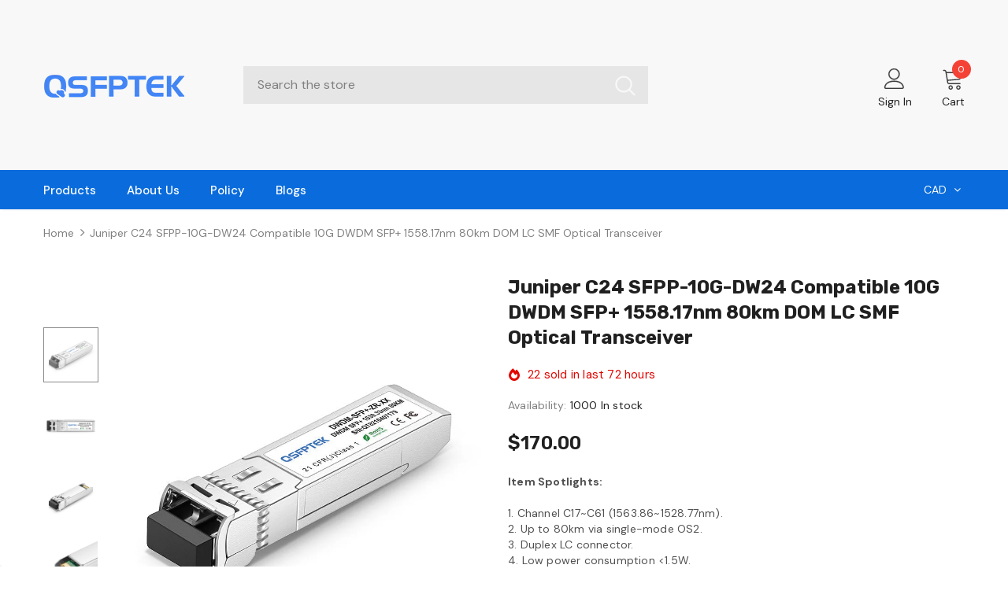

--- FILE ---
content_type: text/html; charset=utf-8
request_url: https://store.qsfptek.com/en-ca/products/c24-sfpp-10g-dw24-ju
body_size: 57661
content:
  <!doctype html>
<!--[if lt IE 7]><html class="no-js lt-ie9 lt-ie8 lt-ie7" lang="en"> <![endif]-->
<!--[if IE 7]><html class="no-js lt-ie9 lt-ie8" lang="en"> <![endif]-->
<!--[if IE 8]><html class="no-js lt-ie9" lang="en"> <![endif]-->
<!--[if IE 9 ]><html class="ie9 no-js"> <![endif]-->
<!--[if (gt IE 9)|!(IE)]><!--> <html class="no-js"> <!--<![endif]-->
<head>


  <!-- Meta Pixel Code -->
<script>
  !function(f,b,e,v,n,t,s)
  {if(f.fbq)return;n=f.fbq=function(){n.callMethod?
  n.callMethod.apply(n,arguments):n.queue.push(arguments)};
  if(!f._fbq)f._fbq=n;n.push=n;n.loaded=!0;n.version='2.0';
  n.queue=[];t=b.createElement(e);t.async=!0;
  t.src=v;s=b.getElementsByTagName(e)[0];
  s.parentNode.insertBefore(t,s)}(window, document,'script',
  'https://connect.facebook.net/en_US/fbevents.js');
  fbq('init', '1071869110181908');
  fbq('track', 'PageView');
</script>
<noscript><img height="1" width="1" style="display:none"
  src="https://www.facebook.com/tr?id=1071869110181908&ev=PageView&noscript=1"
/></noscript>
<!-- End Meta Pixel Code -->
<meta name="facebook-domain-verification" content="ik7d85cdbgdldnkjhr2entk344mou3" />
<meta name="facebook-domain-verification" content="7kcdaxk667jwcw6zgqyvs4wzcclcti" />





	<!-- Added by AVADA SEO Suite -->
	








	<!-- /Added by AVADA SEO Suite -->
<meta name="google-site-verification" content="LF4oqidX92C_N-IkmSYxrl1HQgcgjYBh5U20DkZPYdg" />

<!-- Google Tag Manager -->
  <script>
window.dataLayer = window.dataLayer || [];
</script>
<script>(function(w,d,s,l,i){w[l]=w[l]||[];w[l].push({'gtm.start':
new Date().getTime(),event:'gtm.js'});var f=d.getElementsByTagName(s)[0],
j=d.createElement(s),dl=l!='dataLayer'?'&l='+l:'';j.async=true;j.src=
'https://www.googletagmanager.com/gtm.js?id='+i+dl;f.parentNode.insertBefore(j,f);
})(window,document,'script','dataLayer','GTM-KKTMZ47');</script>
<!-- End Google Tag Manager -->
  
<!-- Global site tag (gtag.js) - Google Analytics -->
<script async src="https://www.googletagmanager.com/gtag/js?id=G-M5PB0JJP02"></script>
<script>
  window.dataLayer = window.dataLayer || [];
  function gtag(){dataLayer.push(arguments);}
  gtag('set', 'linker', {'domains': ['qsfptek.com', 'store.qsfptek.com']});
  gtag('js', new Date());

  gtag('config', 'G-M5PB0JJP02');
  gtag('config', 'AW-948291208');
</script>
  <!-- Basic page needs ================================================== -->
  <meta charset="utf-8">
  <meta http-equiv="X-UA-Compatible" content="IE=edge,chrome=1">
	<meta name="google-site-verification" content="qNSg4CG27Olo5rpJiOsNDTlzBVqTg8ywvkskygk7kFY" />
  <!-- Title and description ================================================== -->
   
  <title>
    Juniper C24 Compatible 10G DWDM SFP+ 80km Optical Transceiver - QSFPTEK.Store
    
    

    
  </title>
<script src="https://cozyantitheft.addons.business/js/script_tags/6com/default/protect.js?shop=6com.myshopify.com" type="text/javascript"></script>
  

  
  <meta name="description" content="The 3rd-party 10G SFP+ DWDM 80km fiber optic transceiver module is C24 SFPP-10G-DW24 fully compatible, with the specs (100Ghz, SMF, 1558.17nm, 80km, LC, DDM).">
  

  <!-- Product meta ================================================== -->
  


  <meta property="og:type" content="product">
  <meta property="og:title" content="Juniper C24 SFPP-10G-DW24 Compatible 10G DWDM SFP+ 1558.17nm 80km DOM LC SMF Optical Transceiver">
  
  <meta property="og:image" content="http://store.qsfptek.com/cdn/shop/products/DWDM-SFP_-ZR-XX-1_884a4560-1b25-4d03-8a26-29f51dd7af57_grande.jpg?v=1648277407">
  <meta property="og:image:secure_url" content="https://store.qsfptek.com/cdn/shop/products/DWDM-SFP_-ZR-XX-1_884a4560-1b25-4d03-8a26-29f51dd7af57_grande.jpg?v=1648277407">
  
  <meta property="og:image" content="http://store.qsfptek.com/cdn/shop/products/DWDM-SFP_-ZR-XX-2_2d9ae49b-08dd-49b3-9fee-2b197a5ce185_grande.jpg?v=1648277407">
  <meta property="og:image:secure_url" content="https://store.qsfptek.com/cdn/shop/products/DWDM-SFP_-ZR-XX-2_2d9ae49b-08dd-49b3-9fee-2b197a5ce185_grande.jpg?v=1648277407">
  
  <meta property="og:image" content="http://store.qsfptek.com/cdn/shop/products/DWDM-SFP_-ZR-XX-3_7fe48f0f-226c-445d-b499-1f9b4d6f9255_grande.jpg?v=1648277407">
  <meta property="og:image:secure_url" content="https://store.qsfptek.com/cdn/shop/products/DWDM-SFP_-ZR-XX-3_7fe48f0f-226c-445d-b499-1f9b4d6f9255_grande.jpg?v=1648277407">
  
  <meta property="og:price:amount" content="170.00">
  <meta property="og:price:currency" content="USD">


  <meta property="og:description" content="The 3rd-party 10G SFP+ DWDM 80km fiber optic transceiver module is C24 SFPP-10G-DW24 fully compatible, with the specs (100Ghz, SMF, 1558.17nm, 80km, LC, DDM).">


  <meta property="og:url" content="https://store.qsfptek.com/en-ca/products/c24-sfpp-10g-dw24-ju">
  <meta property="og:site_name" content="QSFPTEK">
  <!-- /snippets/twitter-card.liquid -->





  <meta name="twitter:card" content="product">
  <meta name="twitter:title" content="Juniper C24 SFPP-10G-DW24 Compatible 10G DWDM SFP+ 1558.17nm 80km DOM LC SMF Optical Transceiver">
  <meta name="twitter:description" content="Juniper C24 SFPP-10G-DW24 Compatible 10G DWDM SFP+ Optical Transceiver Module (SMF, 1558.17nm, 80km, LC, DDM)

     


Model Name
C24 SFPP-10G-DW24
Vendor Name
QSFPTEK


Form Factor
SFP+
Data Rate
9.95 to 11.3Gb/s bit rates


Wavelength
1558.17nm
Distance
80km@G.652


Connector
LC Duplex
Cable Type
OS2 SMF


Transmitter Type
EML
Receiver Type
APD


TX Power
0~+5dBm
Receiver Sensitivity
&amp;lt;-24dBm


Power Consumption
&amp;lt;1.5W
Modulation Format
NRZ


DDM
Support
Bit Error Ratio (BER)
1E-12


Protocols
IEEE 802.3ae, SFF-8472, SFF-8431, SFF-8432
Warranty
3 Years


">
  <meta name="twitter:image" content="https://store.qsfptek.com/cdn/shop/products/DWDM-SFP_-ZR-XX-1_884a4560-1b25-4d03-8a26-29f51dd7af57_medium.jpg?v=1648277407">
  <meta name="twitter:image:width" content="240">
  <meta name="twitter:image:height" content="240">
  <meta name="twitter:label1" content="Price">
  <meta name="twitter:data1" content="$170.00 CAD">
  
  <meta name="twitter:label2" content="Brand">
  <meta name="twitter:data2" content="QSFPTEK">
  



  <!-- Helpers ================================================== -->
  <link rel="canonical" href="https://store.qsfptek.com/en-ca/products/c24-sfpp-10g-dw24-ju">
  <link canonical-shop-url="https://store.qsfptek.com/">
  <meta name="viewport" content="width=device-width,initial-scale=1">
  <link rel="preload" href="//store.qsfptek.com/cdn/shop/t/4/assets/vendor.min.css?v=72559489221033970801646647533" as="style">
  <link rel="preload" href="//store.qsfptek.com/cdn/shop/t/4/assets/theme-styles.css?v=95265095477948684961646648133" as="style">
  <link rel="preload" href="//store.qsfptek.com/cdn/shop/t/4/assets/theme-styles-responsive.css?v=181606480384795186611646647574" as="style">
  <link rel="preload" href="//store.qsfptek.com/cdn/shop/t/4/assets/theme-settings.css?v=59535672273587454841663293238" as="style">
  <link rel="preload" href="//store.qsfptek.com/cdn/shop/t/4/assets/header-05.css?v=180687859257110468381646647508" as="style">
  <link rel="preload" href="//store.qsfptek.com/cdn/shop/t/4/assets/header-06.css?v=126606608905150543181646647508" as="style">
  <link rel="preload" href="//store.qsfptek.com/cdn/shop/t/4/assets/header-07.css?v=100353581849455261521646647508" as="style">
  <link rel="preload" href="//store.qsfptek.com/cdn/shop/t/4/assets/header-08.css?v=110770940473052809951646647509" as="style">
  <link rel="preload" href="//store.qsfptek.com/cdn/shop/t/4/assets/footer-06.css?v=132629616272968652451646647496" as="style">
  <link rel="preload" href="//store.qsfptek.com/cdn/shop/t/4/assets/footer-07.css?v=19457261069086938391646647496" as="style">
  <link rel="preload" href="//store.qsfptek.com/cdn/shop/t/4/assets/footer-08.css?v=17161311055609253561646647497" as="style">
  <link rel="preload" href="//store.qsfptek.com/cdn/shop/t/4/assets/footer-09.css?v=31723816694365087181646647497" as="style">
  <link rel="preload" href="//store.qsfptek.com/cdn/shop/t/4/assets/product-skin.css?v=86030726725359264551646647528" as="style">
  <link rel="preload" href="//store.qsfptek.com/cdn/shop/t/4/assets/layout_style_1170.css?v=175837568721092489071646647524" as="style">
  <link rel="preload" href="//store.qsfptek.com/cdn/shop/t/4/assets/layout_style_fullwidth.css?v=139908533630461757151646647525" as="style">
  <link rel="preload" href="//store.qsfptek.com/cdn/shop/t/4/assets/layout_style_flower.css?v=46301794337413993831646647524" as="style">
  <link rel="preload" href="//store.qsfptek.com/cdn/shop/t/4/assets/layout_style_suppermarket.css?v=128954938120041481171646647525" as="style">
  <link rel="preload" href="//store.qsfptek.com/cdn/shop/t/4/assets/layout_style_surfup.css?v=6333508663724808751646647526" as="style">
  <link rel="preload" href="//store.qsfptek.com/cdn/shop/t/4/assets/product-supermarket.css?v=171093545267327271411646647528" as="style">
  <link rel="preload" href="//store.qsfptek.com/cdn/shop/t/4/assets/jquery.min.js?v=56888366816115934351646647523" as="script">

  <!-- Favicon -->
  
  <link rel="shortcut icon" href="//store.qsfptek.com/cdn/shop/files/logo-80_32x32.png?v=1656319128" type="image/png">
  
  
  <!-- Styles -->
  <style>
    
@import url('https://fonts.googleapis.com/css?family=DM+Sans:300,300i,400,400i,500,500i,600,600i,700,700i,800,800i&display=swap');
			    

          
@import url('https://fonts.googleapis.com/css?family=Rubik:300,300i,400,400i,500,500i,600,600i,700,700i,800,800i&display=swap');
			        
          
    
    :root {
      --font_size: 14px;
      --font_size_minus1: 13px;
      --font_size_minus2: 12px;
      --font_size_minus3: 11px;
      --font_size_minus4: 10px;
      --font_size_plus1: 15px;
      --font_size_plus2: 16px;
      --font_size_plus3: 17px;
      --font_size_plus4: 18px;
      --font_size_plus5: 19px;
      --font_size_plus6: 20px;
      --font_size_plus7: 21px;
      --font_size_plus8: 22px;
      --font_size_plus9: 23px;
      --font_size_plus10: 24px;
      --font_size_plus11: 25px;
      --font_size_plus12: 26px;
      --font_size_plus13: 27px;
      --font_size_plus14: 28px;
      --font_size_plus15: 29px;
      --font_size_plus16: 30px;
      --font_size_plus18: 32px;
      --font_size_plus21: 35px;
      --font_size_plus22: 36px;
      --font_size_plus23: 37px;
      --font_size_plus24: 38px;
      --font_size_plus29: 43px;
      --font_size_plus33: 47px;
      --font_size_plus34: 48px;

	  --fonts_name: DM Sans;
	  --fonts_name_2: Rubik;

      /* Color */
      --body_bg: #ffffff;
      --body_color: #505050;
      --link_color: #0a6cdc;
      --link_color_hover: #232323;
      --link_color_underline: rgba(10, 108, 220, 0.3);

      /* Breadcrumb */
      --breadcrumb_color : #808080;
      --breadcrumb_text_transform : capitalize;

      /* Header and Title */
      --page_title_font_size: 26px;
      --page_title_font_size_minus4: 22px;
      --page_title_font_size_minus6: 20px;
      --page_title_font_size_plus5: 31px;
      --page_title_color: #202020;
      --page_title_text_align : left;
      --page_title_color_underline: rgba(32, 32, 32, 0.3);

      /* Product  */
      --product_name_font_size: 16px;
      --product_name_line_height: 26px;
      --product_text_transform: capitalize;
      --product_name_font_weight: 400;
      --product_name_text_align: left;
      --product_vendor_text_transform: capitalize;
      --product_vendor_font_weight: 500;
      --product_vendor_font_size: 14px;

      --color_title_pr: #202020;
      --color_title_pr_hover: #202020;
      --color_title_pr_hover_underline: rgba(32, 32, 32, 0.3);
      --color_vendor : #202020;
      --sale_text : #e10600;
      --bg_sale : #ffd8d7;
      --custom_label_text : #fd9427;
      --custom_label_bg : #feedbd;
      --bundle_label_text : #43b200;
      --bundle_label_bg : #d7ffd2;
      --new_label_text : #0a6cdc;
      --new_label_bg : #d2e7ff;
      --new_label_border : #d2e7ff;
      --sold_out_text : #505050;
      --bg_sold_out : #e7e7e7;
      --color_price: #202020;
      --color_price_sale: #e10600;
      --color_compare_price: #505050;
      --color_compare_product: #ffffff;
      
        --color_quick_view: #202020;
        --bg_quick_view: #ffffff;
      
      --border_quick_view: transparent;
      --color_wishlist: #0e0e0e;
      --bg_wishlist: #f5f5f5;
      --border_wishlist: transparent;
      --bg_wishlist_active: #ffe5e5;

      /* Button 1 */
      --background_1: #0a6cdc;
      --color_1 : #ffffff;
      --border_1 : #0a6cdc;

      /* Button 2 */
      --background_2: #ffffff;
      --color_2 : #202020;
      --border_2 : #505050;

      /* Button 3 */
      --background_3: #202020;
      --color_3 : #ffffff;
      --border_3 : #202020;

      /* Button Add To Cart */
      --color_add_to_cart : #fff;
      --border_add_to_cart : #000;
      --background_add_to_cart : #000;

      --color_add_to_cart_hover : #000;
      --border_add_to_cart_hover : #000;
      --background_add_to_cart_hover : #fff;


      /* Button */
      
        --button_font_family: Rubik;
      
      --button_font_size: px;
      --button_font_weight: ;
      --button_border_radius: px;
      --button_border_width: px;
      --button_border_style: ;
      --button_text_align: ;
      --button_text_transform: ;
      --button_letter_spacing: ;
      --button_padding_top: px;
      --button_padding_bottom: px;
      --button_padding_left: px;
      --button_padding_right: px;

      

      /* Border Color */
      --border_widget_title : #e0e0e0;
      --border_color_1 : #ebebeb;
      --border_color_2: #e7e7e7;
      --border_page_title: #eaeaea;
      --border_input: #cbcbcb;
      --border_checkbox: #d0d0d0;
      --border_dropdown: #dadada;
      --border_bt_sidebar : #f6f6f6;
      --color_icon_drop: #6b6b6b;

      
          --color_ipt: #3c3c3c;
        

      
        
          --color_slick_arrow: #323232;
          --color_border_slick_arrow: #323232;
          --color_bg_slick_arrow: #ffffff;
        
      

      /*color Mobile*/

      --color_menu_mb: #232323;
      --color_menu_level3: #3c3c3c;

      /* Mixin ================= */
      

  		  
           --font_size_btn: 15px;   
        

        
            --padding_btn: 7px 15px 7px;
        

        
          --letter_spacing_btn: .05em;
        

        
          --padding_btn_qv_add_to_cart: 12px 15px 10px;
        
          --padding_btn_bundle: 10px 15px 8px 15px;
        

      
      
          --color-price-box: var(--color_compare_price);
      

      --color_review: #fac325;
      --color_review_empty: #cccccc;

      --border-product-image: #e6e6e6;

      
      --border-radius-17: 0;
      --border-radius-50: 0;
      
    }
</style>
  <link href="//store.qsfptek.com/cdn/shop/t/4/assets/vendor.min.css?v=72559489221033970801646647533" rel="stylesheet" type="text/css" media="all" />
<link href="//store.qsfptek.com/cdn/shop/t/4/assets/theme-styles.css?v=95265095477948684961646648133" rel="stylesheet" type="text/css" media="all" />
<link href="//store.qsfptek.com/cdn/shop/t/4/assets/theme-styles-responsive.css?v=181606480384795186611646647574" rel="stylesheet" type="text/css" media="all" />
<link href="//store.qsfptek.com/cdn/shop/t/4/assets/theme-settings.css?v=59535672273587454841663293238" rel="stylesheet" type="text/css" media="all" />











	<link href="//store.qsfptek.com/cdn/shop/t/4/assets/header-08.css?v=110770940473052809951646647509" rel="stylesheet" type="text/css" media="all" />













	<link href="//store.qsfptek.com/cdn/shop/t/4/assets/product-supermarket.css?v=171093545267327271411646647528" rel="stylesheet" type="text/css" media="all" />














  
   <!-- Scripts -->
  <script src="//store.qsfptek.com/cdn/shop/t/4/assets/jquery.min.js?v=56888366816115934351646647523" type="text/javascript"></script>
<script src="//store.qsfptek.com/cdn/shop/t/4/assets/jquery-cookie.min.js?v=72365755745404048181646647519" type="text/javascript"></script>
<script src="//store.qsfptek.com/cdn/shop/t/4/assets/lazysizes.min.js?v=84414966064882348651646647526" type="text/javascript"></script>

<script>
  	window.lazySizesConfig = window.lazySizesConfig || {};
    lazySizesConfig.loadMode = 1;
    window.lazySizesConfig.init = false;
    lazySizes.init();
  
    window.ajax_cart = "normal";
    window.money_format = "${{amount}}";//"${{amount}} CAD";
    window.shop_currency = "USD";
    window.show_multiple_currencies = false;
    window.use_color_swatch = true;
    window.product_variant_name = true;
        window.color_swatch_style = "normal";
    window.enable_sidebar_multiple_choice = true;
    window.file_url = "//store.qsfptek.com/cdn/shop/files/?1258";
    window.asset_url = "";
    window.router = "/en-ca";
    window.swatch_recently = "blue";
    window.label_sale = "label_sale";
    window.layout_style = "layout_style_1";
    window.layout_home = "";
    window.product_style = "supermarket";
    window.category_style = "no_sidebar";
    window.layout_body = "default";
        
    window.inventory_text = {
        in_stock: "In stock",
        many_in_stock: "Many in stock",
        out_of_stock: "Out of stock",
        add_to_cart: "Add to cart",
        add_all_to_cart: "Add all to Cart",
        sold_out: "Sold Out",
        select_options : "Select options",
        unavailable: "Sold Out",
        view_all_collection: "View All",
        no_more_product: "No more product",
        show_options: "Show Variants",
        hide_options: "Hide Variants",
        adding : "Adding",
        thank_you : "Thank You",
        add_more : "Add More",
        cart_feedback : "Added",
        add_wishlist : "Add to Wish List",
        remove_wishlist : "Remove Wish List",
        add_wishlist_1 : "Add to wishlist",
        remove_wishlist_1 : "Remove wishlist",
        previous: "Prev",
        next: "Next",
      	pre_order : "Pre Order",
        hotStock: "Hurry up! only [inventory] left",
        view_more: "View All",
        view_less : "View Less",
        show_more: "Show More",
        show_less : "Show Less",
        days : "Days",
        hours : "Hours",
        mins : "Mins",
        secs : "Secs",

        customlabel: "Custom Label",
        newlabel: "New",
        salelabel: "Sale",
        soldoutlabel: "Sold Out",
        bundlelabel: "Bundle",

        message_compare : "You must select at least two products to compare!",
        message_iscart : "is added to your shopping cart.",

        add_compare : "Add to compare",
        remove_compare : "Remove compare",
        remove: "Remove",
        warning_quantity: "Maximum quantity",
    };
    window.multi_lang = false;
    window.collection_pagination_type = "scroll";

    window.newsletter_popup = false;
    window.hidden_newsletter = true;
    window.option_ptoduct1 = "size";
    window.option_ptoduct2 = "color";
    window.option_ptoduct3 = "option 3"

    /* Free Shipping Message */
    window.free_shipping_color1 = "#f44336";  
    window.free_shipping_color2 = "#ff9800";
    window.free_shipping_color3 = "#69c69c";
    window.free_shipping_price = 84.9;
    window.free_shipping_text = {
        free_shipping_message_1: "You qualify for free shipping!",
        free_shipping_message_2:"Only",
        free_shipping_message_3: "away from",
        free_shipping_message_4: "free shipping",
        free_shipping_1: "Free",
        free_shipping_2: "TBD",
    }

</script>

  <!-- Header hook for plugins ================================ -->
  <script>window.performance && window.performance.mark && window.performance.mark('shopify.content_for_header.start');</script><meta name="google-site-verification" content="gAqODQ-sE3g1cibV8gO__Ux_2eIKFvJF64voxmMkD8c">
<meta name="google-site-verification" content="Iwme8r-wbgJJEsjCJgNZvf78wZCPaX8z160gd-P5co0">
<meta name="google-site-verification" content="qNSg4CG27Olo5rpJiOsNDTlzBVqTg8ywvkskygk7kFY">
<meta name="facebook-domain-verification" content="wbxnuhl6pbvatq7a3ru7ume4rhqxco">
<meta name="facebook-domain-verification" content="kzsrxgbwk7itc7hpa3ojhakl8w5904">
<meta name="facebook-domain-verification" content="ik7d85cdbgdldnkjhr2entk344mou3">
<meta id="shopify-digital-wallet" name="shopify-digital-wallet" content="/61412769997/digital_wallets/dialog">
<meta name="shopify-checkout-api-token" content="66719a193f6437c028706bf2f0bf7067">
<meta id="in-context-paypal-metadata" data-shop-id="61412769997" data-venmo-supported="false" data-environment="production" data-locale="en_US" data-paypal-v4="true" data-currency="CAD">
<link rel="alternate" hreflang="x-default" href="https://store.qsfptek.com/products/c24-sfpp-10g-dw24-ju">
<link rel="alternate" hreflang="de" href="https://store.qsfptek.com/de/products/c24-sfpp-10g-dw24-ju">
<link rel="alternate" hreflang="ja" href="https://store.qsfptek.com/ja/products/c24-sfpp-10g-dw24-ju">
<link rel="alternate" hreflang="ru" href="https://store.qsfptek.com/ru/products/c24-sfpp-10g-dw24-ju">
<link rel="alternate" hreflang="fr" href="https://store.qsfptek.com/fr/products/c24-sfpp-10g-dw24-ju">
<link rel="alternate" hreflang="es" href="https://store.qsfptek.com/es/products/c24-sfpp-10g-dw24-ju">
<link rel="alternate" hreflang="en-RU" href="https://store.qsfptek.com/en-ru/products/c24-sfpp-10g-dw24-ju">
<link rel="alternate" hreflang="en-CA" href="https://store.qsfptek.com/en-ca/products/c24-sfpp-10g-dw24-ju">
<link rel="alternate" hreflang="en-KR" href="https://6com.myshopify.com/products/c24-sfpp-10g-dw24-ju">
<link rel="alternate" hreflang="es-ES" href="https://store.qsfptek.com/es-es/products/c24-sfpp-10g-dw24-ju">
<link rel="alternate" hreflang="de-DE" href="https://store.qsfptek.com/de-eu/products/c24-sfpp-10g-dw24-ju">
<link rel="alternate" hreflang="ja-JP" href="https://store.qsfptek.com/ja-jp/products/c24-sfpp-10g-dw24-ju">
<link rel="alternate" hreflang="fr-FR" href="https://store.qsfptek.com/fr-fr/products/c24-sfpp-10g-dw24-ju">
<link rel="alternate" type="application/json+oembed" href="https://store.qsfptek.com/en-ca/products/c24-sfpp-10g-dw24-ju.oembed">
<script async="async" src="/checkouts/internal/preloads.js?locale=en-CA"></script>
<link rel="preconnect" href="https://shop.app" crossorigin="anonymous">
<script async="async" src="https://shop.app/checkouts/internal/preloads.js?locale=en-CA&shop_id=61412769997" crossorigin="anonymous"></script>
<script id="apple-pay-shop-capabilities" type="application/json">{"shopId":61412769997,"countryCode":"HK","currencyCode":"CAD","merchantCapabilities":["supports3DS"],"merchantId":"gid:\/\/shopify\/Shop\/61412769997","merchantName":"QSFPTEK","requiredBillingContactFields":["postalAddress","email","phone"],"requiredShippingContactFields":["postalAddress","email","phone"],"shippingType":"shipping","supportedNetworks":["visa","masterCard","amex"],"total":{"type":"pending","label":"QSFPTEK","amount":"1.00"},"shopifyPaymentsEnabled":true,"supportsSubscriptions":true}</script>
<script id="shopify-features" type="application/json">{"accessToken":"66719a193f6437c028706bf2f0bf7067","betas":["rich-media-storefront-analytics"],"domain":"store.qsfptek.com","predictiveSearch":true,"shopId":61412769997,"locale":"en"}</script>
<script>var Shopify = Shopify || {};
Shopify.shop = "6com.myshopify.com";
Shopify.locale = "en";
Shopify.currency = {"active":"CAD","rate":"1.4276328"};
Shopify.country = "CA";
Shopify.theme = {"name":"QSFPTEK store-5.1.0-sections-ready","id":128474939597,"schema_name":"Ella","schema_version":"5.1.0","theme_store_id":null,"role":"main"};
Shopify.theme.handle = "null";
Shopify.theme.style = {"id":null,"handle":null};
Shopify.cdnHost = "store.qsfptek.com/cdn";
Shopify.routes = Shopify.routes || {};
Shopify.routes.root = "/en-ca/";</script>
<script type="module">!function(o){(o.Shopify=o.Shopify||{}).modules=!0}(window);</script>
<script>!function(o){function n(){var o=[];function n(){o.push(Array.prototype.slice.apply(arguments))}return n.q=o,n}var t=o.Shopify=o.Shopify||{};t.loadFeatures=n(),t.autoloadFeatures=n()}(window);</script>
<script>
  window.ShopifyPay = window.ShopifyPay || {};
  window.ShopifyPay.apiHost = "shop.app\/pay";
  window.ShopifyPay.redirectState = null;
</script>
<script id="shop-js-analytics" type="application/json">{"pageType":"product"}</script>
<script defer="defer" async type="module" src="//store.qsfptek.com/cdn/shopifycloud/shop-js/modules/v2/client.init-shop-cart-sync_D0dqhulL.en.esm.js"></script>
<script defer="defer" async type="module" src="//store.qsfptek.com/cdn/shopifycloud/shop-js/modules/v2/chunk.common_CpVO7qML.esm.js"></script>
<script type="module">
  await import("//store.qsfptek.com/cdn/shopifycloud/shop-js/modules/v2/client.init-shop-cart-sync_D0dqhulL.en.esm.js");
await import("//store.qsfptek.com/cdn/shopifycloud/shop-js/modules/v2/chunk.common_CpVO7qML.esm.js");

  window.Shopify.SignInWithShop?.initShopCartSync?.({"fedCMEnabled":true,"windoidEnabled":true});

</script>
<script>
  window.Shopify = window.Shopify || {};
  if (!window.Shopify.featureAssets) window.Shopify.featureAssets = {};
  window.Shopify.featureAssets['shop-js'] = {"shop-cart-sync":["modules/v2/client.shop-cart-sync_D9bwt38V.en.esm.js","modules/v2/chunk.common_CpVO7qML.esm.js"],"init-fed-cm":["modules/v2/client.init-fed-cm_BJ8NPuHe.en.esm.js","modules/v2/chunk.common_CpVO7qML.esm.js"],"init-shop-email-lookup-coordinator":["modules/v2/client.init-shop-email-lookup-coordinator_pVrP2-kG.en.esm.js","modules/v2/chunk.common_CpVO7qML.esm.js"],"shop-cash-offers":["modules/v2/client.shop-cash-offers_CNh7FWN-.en.esm.js","modules/v2/chunk.common_CpVO7qML.esm.js","modules/v2/chunk.modal_DKF6x0Jh.esm.js"],"init-shop-cart-sync":["modules/v2/client.init-shop-cart-sync_D0dqhulL.en.esm.js","modules/v2/chunk.common_CpVO7qML.esm.js"],"init-windoid":["modules/v2/client.init-windoid_DaoAelzT.en.esm.js","modules/v2/chunk.common_CpVO7qML.esm.js"],"shop-toast-manager":["modules/v2/client.shop-toast-manager_1DND8Tac.en.esm.js","modules/v2/chunk.common_CpVO7qML.esm.js"],"pay-button":["modules/v2/client.pay-button_CFeQi1r6.en.esm.js","modules/v2/chunk.common_CpVO7qML.esm.js"],"shop-button":["modules/v2/client.shop-button_Ca94MDdQ.en.esm.js","modules/v2/chunk.common_CpVO7qML.esm.js"],"shop-login-button":["modules/v2/client.shop-login-button_DPYNfp1Z.en.esm.js","modules/v2/chunk.common_CpVO7qML.esm.js","modules/v2/chunk.modal_DKF6x0Jh.esm.js"],"avatar":["modules/v2/client.avatar_BTnouDA3.en.esm.js"],"shop-follow-button":["modules/v2/client.shop-follow-button_BMKh4nJE.en.esm.js","modules/v2/chunk.common_CpVO7qML.esm.js","modules/v2/chunk.modal_DKF6x0Jh.esm.js"],"init-customer-accounts-sign-up":["modules/v2/client.init-customer-accounts-sign-up_CJXi5kRN.en.esm.js","modules/v2/client.shop-login-button_DPYNfp1Z.en.esm.js","modules/v2/chunk.common_CpVO7qML.esm.js","modules/v2/chunk.modal_DKF6x0Jh.esm.js"],"init-shop-for-new-customer-accounts":["modules/v2/client.init-shop-for-new-customer-accounts_BoBxkgWu.en.esm.js","modules/v2/client.shop-login-button_DPYNfp1Z.en.esm.js","modules/v2/chunk.common_CpVO7qML.esm.js","modules/v2/chunk.modal_DKF6x0Jh.esm.js"],"init-customer-accounts":["modules/v2/client.init-customer-accounts_DCuDTzpR.en.esm.js","modules/v2/client.shop-login-button_DPYNfp1Z.en.esm.js","modules/v2/chunk.common_CpVO7qML.esm.js","modules/v2/chunk.modal_DKF6x0Jh.esm.js"],"checkout-modal":["modules/v2/client.checkout-modal_U_3e4VxF.en.esm.js","modules/v2/chunk.common_CpVO7qML.esm.js","modules/v2/chunk.modal_DKF6x0Jh.esm.js"],"lead-capture":["modules/v2/client.lead-capture_DEgn0Z8u.en.esm.js","modules/v2/chunk.common_CpVO7qML.esm.js","modules/v2/chunk.modal_DKF6x0Jh.esm.js"],"shop-login":["modules/v2/client.shop-login_CoM5QKZ_.en.esm.js","modules/v2/chunk.common_CpVO7qML.esm.js","modules/v2/chunk.modal_DKF6x0Jh.esm.js"],"payment-terms":["modules/v2/client.payment-terms_BmrqWn8r.en.esm.js","modules/v2/chunk.common_CpVO7qML.esm.js","modules/v2/chunk.modal_DKF6x0Jh.esm.js"]};
</script>
<script>(function() {
  var isLoaded = false;
  function asyncLoad() {
    if (isLoaded) return;
    isLoaded = true;
    var urls = ["https:\/\/cdncozyantitheft.addons.business\/js\/script_tags\/6com\/NzVgH2aeup6nD1k0Aw5rIpEJOHBDqGIR.js?shop=6com.myshopify.com","https:\/\/seo.apps.avada.io\/scripttag\/avada-seo-installed.js?shop=6com.myshopify.com","https:\/\/loox.io\/widget\/N1baJjocDh\/loox.1653718729141.js?shop=6com.myshopify.com","https:\/\/services.nofraud.com\/js\/device.js?shop=6com.myshopify.com","https:\/\/cdn.hextom.com\/js\/freeshippingbar.js?shop=6com.myshopify.com"];
    for (var i = 0; i < urls.length; i++) {
      var s = document.createElement('script');
      s.type = 'text/javascript';
      s.async = true;
      s.src = urls[i];
      var x = document.getElementsByTagName('script')[0];
      x.parentNode.insertBefore(s, x);
    }
  };
  if(window.attachEvent) {
    window.attachEvent('onload', asyncLoad);
  } else {
    window.addEventListener('load', asyncLoad, false);
  }
})();</script>
<script id="__st">var __st={"a":61412769997,"offset":-28800,"reqid":"5e74e9a5-5189-4293-9a8c-ad320ae28698-1764665091","pageurl":"store.qsfptek.com\/en-ca\/products\/c24-sfpp-10g-dw24-ju","u":"b998e0efec4d","p":"product","rtyp":"product","rid":6946694725837};</script>
<script>window.ShopifyPaypalV4VisibilityTracking = true;</script>
<script id="captcha-bootstrap">!function(){'use strict';const t='contact',e='account',n='new_comment',o=[[t,t],['blogs',n],['comments',n],[t,'customer']],c=[[e,'customer_login'],[e,'guest_login'],[e,'recover_customer_password'],[e,'create_customer']],r=t=>t.map((([t,e])=>`form[action*='/${t}']:not([data-nocaptcha='true']) input[name='form_type'][value='${e}']`)).join(','),a=t=>()=>t?[...document.querySelectorAll(t)].map((t=>t.form)):[];function s(){const t=[...o],e=r(t);return a(e)}const i='password',u='form_key',d=['recaptcha-v3-token','g-recaptcha-response','h-captcha-response',i],f=()=>{try{return window.sessionStorage}catch{return}},m='__shopify_v',_=t=>t.elements[u];function p(t,e,n=!1){try{const o=window.sessionStorage,c=JSON.parse(o.getItem(e)),{data:r}=function(t){const{data:e,action:n}=t;return t[m]||n?{data:e,action:n}:{data:t,action:n}}(c);for(const[e,n]of Object.entries(r))t.elements[e]&&(t.elements[e].value=n);n&&o.removeItem(e)}catch(o){console.error('form repopulation failed',{error:o})}}const l='form_type',E='cptcha';function T(t){t.dataset[E]=!0}const w=window,h=w.document,L='Shopify',v='ce_forms',y='captcha';let A=!1;((t,e)=>{const n=(g='f06e6c50-85a8-45c8-87d0-21a2b65856fe',I='https://cdn.shopify.com/shopifycloud/storefront-forms-hcaptcha/ce_storefront_forms_captcha_hcaptcha.v1.5.2.iife.js',D={infoText:'Protected by hCaptcha',privacyText:'Privacy',termsText:'Terms'},(t,e,n)=>{const o=w[L][v],c=o.bindForm;if(c)return c(t,g,e,D).then(n);var r;o.q.push([[t,g,e,D],n]),r=I,A||(h.body.append(Object.assign(h.createElement('script'),{id:'captcha-provider',async:!0,src:r})),A=!0)});var g,I,D;w[L]=w[L]||{},w[L][v]=w[L][v]||{},w[L][v].q=[],w[L][y]=w[L][y]||{},w[L][y].protect=function(t,e){n(t,void 0,e),T(t)},Object.freeze(w[L][y]),function(t,e,n,w,h,L){const[v,y,A,g]=function(t,e,n){const i=e?o:[],u=t?c:[],d=[...i,...u],f=r(d),m=r(i),_=r(d.filter((([t,e])=>n.includes(e))));return[a(f),a(m),a(_),s()]}(w,h,L),I=t=>{const e=t.target;return e instanceof HTMLFormElement?e:e&&e.form},D=t=>v().includes(t);t.addEventListener('submit',(t=>{const e=I(t);if(!e)return;const n=D(e)&&!e.dataset.hcaptchaBound&&!e.dataset.recaptchaBound,o=_(e),c=g().includes(e)&&(!o||!o.value);(n||c)&&t.preventDefault(),c&&!n&&(function(t){try{if(!f())return;!function(t){const e=f();if(!e)return;const n=_(t);if(!n)return;const o=n.value;o&&e.removeItem(o)}(t);const e=Array.from(Array(32),(()=>Math.random().toString(36)[2])).join('');!function(t,e){_(t)||t.append(Object.assign(document.createElement('input'),{type:'hidden',name:u})),t.elements[u].value=e}(t,e),function(t,e){const n=f();if(!n)return;const o=[...t.querySelectorAll(`input[type='${i}']`)].map((({name:t})=>t)),c=[...d,...o],r={};for(const[a,s]of new FormData(t).entries())c.includes(a)||(r[a]=s);n.setItem(e,JSON.stringify({[m]:1,action:t.action,data:r}))}(t,e)}catch(e){console.error('failed to persist form',e)}}(e),e.submit())}));const S=(t,e)=>{t&&!t.dataset[E]&&(n(t,e.some((e=>e===t))),T(t))};for(const o of['focusin','change'])t.addEventListener(o,(t=>{const e=I(t);D(e)&&S(e,y())}));const B=e.get('form_key'),M=e.get(l),P=B&&M;t.addEventListener('DOMContentLoaded',(()=>{const t=y();if(P)for(const e of t)e.elements[l].value===M&&p(e,B);[...new Set([...A(),...v().filter((t=>'true'===t.dataset.shopifyCaptcha))])].forEach((e=>S(e,t)))}))}(h,new URLSearchParams(w.location.search),n,t,e,['guest_login'])})(!0,!0)}();</script>
<script integrity="sha256-52AcMU7V7pcBOXWImdc/TAGTFKeNjmkeM1Pvks/DTgc=" data-source-attribution="shopify.loadfeatures" defer="defer" src="//store.qsfptek.com/cdn/shopifycloud/storefront/assets/storefront/load_feature-81c60534.js" crossorigin="anonymous"></script>
<script crossorigin="anonymous" defer="defer" src="//store.qsfptek.com/cdn/shopifycloud/storefront/assets/shopify_pay/storefront-65b4c6d7.js?v=20250812"></script>
<script data-source-attribution="shopify.dynamic_checkout.dynamic.init">var Shopify=Shopify||{};Shopify.PaymentButton=Shopify.PaymentButton||{isStorefrontPortableWallets:!0,init:function(){window.Shopify.PaymentButton.init=function(){};var t=document.createElement("script");t.src="https://store.qsfptek.com/cdn/shopifycloud/portable-wallets/latest/portable-wallets.en.js",t.type="module",document.head.appendChild(t)}};
</script>
<script data-source-attribution="shopify.dynamic_checkout.buyer_consent">
  function portableWalletsHideBuyerConsent(e){var t=document.getElementById("shopify-buyer-consent"),n=document.getElementById("shopify-subscription-policy-button");t&&n&&(t.classList.add("hidden"),t.setAttribute("aria-hidden","true"),n.removeEventListener("click",e))}function portableWalletsShowBuyerConsent(e){var t=document.getElementById("shopify-buyer-consent"),n=document.getElementById("shopify-subscription-policy-button");t&&n&&(t.classList.remove("hidden"),t.removeAttribute("aria-hidden"),n.addEventListener("click",e))}window.Shopify?.PaymentButton&&(window.Shopify.PaymentButton.hideBuyerConsent=portableWalletsHideBuyerConsent,window.Shopify.PaymentButton.showBuyerConsent=portableWalletsShowBuyerConsent);
</script>
<script>
  function portableWalletsCleanup(e){e&&e.src&&console.error("Failed to load portable wallets script "+e.src);var t=document.querySelectorAll("shopify-accelerated-checkout .shopify-payment-button__skeleton, shopify-accelerated-checkout-cart .wallet-cart-button__skeleton"),e=document.getElementById("shopify-buyer-consent");for(let e=0;e<t.length;e++)t[e].remove();e&&e.remove()}function portableWalletsNotLoadedAsModule(e){e instanceof ErrorEvent&&"string"==typeof e.message&&e.message.includes("import.meta")&&"string"==typeof e.filename&&e.filename.includes("portable-wallets")&&(window.removeEventListener("error",portableWalletsNotLoadedAsModule),window.Shopify.PaymentButton.failedToLoad=e,"loading"===document.readyState?document.addEventListener("DOMContentLoaded",window.Shopify.PaymentButton.init):window.Shopify.PaymentButton.init())}window.addEventListener("error",portableWalletsNotLoadedAsModule);
</script>

<script type="module" src="https://store.qsfptek.com/cdn/shopifycloud/portable-wallets/latest/portable-wallets.en.js" onError="portableWalletsCleanup(this)" crossorigin="anonymous"></script>
<script nomodule>
  document.addEventListener("DOMContentLoaded", portableWalletsCleanup);
</script>

<link id="shopify-accelerated-checkout-styles" rel="stylesheet" media="screen" href="https://store.qsfptek.com/cdn/shopifycloud/portable-wallets/latest/accelerated-checkout-backwards-compat.css" crossorigin="anonymous">
<style id="shopify-accelerated-checkout-cart">
        #shopify-buyer-consent {
  margin-top: 1em;
  display: inline-block;
  width: 100%;
}

#shopify-buyer-consent.hidden {
  display: none;
}

#shopify-subscription-policy-button {
  background: none;
  border: none;
  padding: 0;
  text-decoration: underline;
  font-size: inherit;
  cursor: pointer;
}

#shopify-subscription-policy-button::before {
  box-shadow: none;
}

      </style>

<script>window.performance && window.performance.mark && window.performance.mark('shopify.content_for_header.end');</script>

  <!--[if lt IE 9]>
  <script src="//html5shiv.googlecode.com/svn/trunk/html5.js" type="text/javascript"></script>
  <![endif]-->

  
  
  

  <script>

    Shopify.productOptionsMap = {};
    Shopify.quickViewOptionsMap = {};

    Shopify.updateOptionsInSelector = function(selectorIndex, wrapperSlt) {
        Shopify.optionsMap = wrapperSlt === '.product' ? Shopify.productOptionsMap : Shopify.quickViewOptionsMap;

        switch (selectorIndex) {
            case 0:
                var key = 'root';
                var selector = $(wrapperSlt + ' .single-option-selector:eq(0)');
                break;
            case 1:
                var key = $(wrapperSlt + ' .single-option-selector:eq(0)').val();
                var selector = $(wrapperSlt + ' .single-option-selector:eq(1)');
                break;
            case 2:
                var key = $(wrapperSlt + ' .single-option-selector:eq(0)').val();
                key += ' / ' + $(wrapperSlt + ' .single-option-selector:eq(1)').val();
                var selector = $(wrapperSlt + ' .single-option-selector:eq(2)');
        }

        var initialValue = selector.val();
        selector.empty();

        var availableOptions = Shopify.optionsMap[key];

        if (availableOptions && availableOptions.length) {
            for (var i = 0; i < availableOptions.length; i++) {
                var option = availableOptions[i].replace('-sold-out','');
                var newOption = $('<option></option>').val(option).html(option);

                selector.append(newOption);
            }

            $(wrapperSlt + ' .swatch[data-option-index="' + selectorIndex + '"] .swatch-element').each(function() {
                // debugger;
                if ($.inArray($(this).attr('data-value'), availableOptions) !== -1) {
                    $(this).addClass('available').removeClass('soldout').find(':radio').prop('disabled',false).prop('checked',true);
                }
                else {
                    if ($.inArray($(this).attr('data-value') + '-sold-out', availableOptions) !== -1) {
                        $(this).addClass('available').addClass('soldout').find(':radio').prop('disabled',false).prop('checked',true);
                    } else {
                        $(this).removeClass('available').addClass('soldout').find(':radio').prop('disabled',true).prop('checked',false);
                    }
                    
                }
            });

            if ($.inArray(initialValue, availableOptions) !== -1) {
                selector.val(initialValue);
            }

            selector.trigger('change');
        };
    };

    Shopify.linkOptionSelectors = function(product, wrapperSlt, check) {
        // Building our mapping object.
        Shopify.optionsMap = wrapperSlt === '.product' ? Shopify.productOptionsMap : Shopify.quickViewOptionsMap;
        var arr_1= [],
            arr_2= [],
            arr_3= [];

        Shopify.optionsMap['root'] == [];
        for (var i = 0; i < product.variants.length; i++) {
            var variant = product.variants[i];
            if (variant) {
                var key1 = variant.option1;
                var key2 = variant.option1 + ' / ' + variant.option2;
                Shopify.optionsMap[key1] = [];
                Shopify.optionsMap[key2] = [];
            }
        }
        for (var i = 0; i < product.variants.length; i++) {
            var variant = product.variants[i];
            if (variant) {
                if (window.use_color_swatch) {
                    if (variant.available) {
                        // Gathering values for the 1st drop-down.
                        Shopify.optionsMap['root'] = Shopify.optionsMap['root'] || [];

                        // if ($.inArray(variant.option1 + '-sold-out', Shopify.optionsMap['root']) !== -1) {
                        //     Shopify.optionsMap['root'].pop();
                        // } 

                        arr_1.push(variant.option1);
                        arr_1 = $.unique(arr_1);

                        Shopify.optionsMap['root'].push(variant.option1);

                        Shopify.optionsMap['root'] = Shopify.uniq(Shopify.optionsMap['root']);

                        // Gathering values for the 2nd drop-down.
                        if (product.options.length > 1) {
                        var key = variant.option1;
                            Shopify.optionsMap[key] = Shopify.optionsMap[key] || [];
                            // if ($.inArray(variant.option2 + '-sold-out', Shopify.optionsMap[key]) !== -1) {
                            //     Shopify.optionsMap[key].pop();
                            // } 
                            Shopify.optionsMap[key].push(variant.option2);
                            if ($.inArray(variant.option2, arr_2) === -1) {
                                arr_2.push(variant.option2);
                                arr_2 = $.unique(arr_2);
                            }
                            Shopify.optionsMap[key] = Shopify.uniq(Shopify.optionsMap[key]);
                        }

                        // Gathering values for the 3rd drop-down.
                        if (product.options.length === 3) {
                            var key = variant.option1 + ' / ' + variant.option2;
                            Shopify.optionsMap[key] = Shopify.optionsMap[key] || [];
                            Shopify.optionsMap[key].push(variant.option3);

                            if ($.inArray(variant.option3, arr_3) === -1) {
                                arr_3.push(variant.option3);
                                arr_3 = $.unique(arr_3);
                            }
                            
                            Shopify.optionsMap[key] = Shopify.uniq(Shopify.optionsMap[key]);
                        }
                    } else {
                        // Gathering values for the 1st drop-down.
                        Shopify.optionsMap['root'] = Shopify.optionsMap['root'] || [];
                        if ($.inArray(variant.option1, arr_1) === -1) {
                            Shopify.optionsMap['root'].push(variant.option1 + '-sold-out');
                        }
                        
                        Shopify.optionsMap['root'] = Shopify.uniq(Shopify.optionsMap['root']);

                        // Gathering values for the 2nd drop-down.
                        if (product.options.length > 1) {
                            var key = variant.option1;
                            Shopify.optionsMap[key] = Shopify.optionsMap[key] || [];
                            // Shopify.optionsMap[key].push(variant.option2);

                            // if ($.inArray(variant.option2, arr_2) === -1) {
                                Shopify.optionsMap[key].push(variant.option2 + '-sold-out');
                            // }
                            
                            Shopify.optionsMap[key] = Shopify.uniq(Shopify.optionsMap[key]);
                        }

                        // Gathering values for the 3rd drop-down.
                        if (product.options.length === 3) {
                            var key = variant.option1 + ' / ' + variant.option2;
                            Shopify.optionsMap[key] = Shopify.optionsMap[key] || [];
//                             if ($.inArray(variant.option3, arr_3) === -1) {
                                Shopify.optionsMap[key].push(variant.option3 + '-sold-out');
//                             }
                            Shopify.optionsMap[key] = Shopify.uniq(Shopify.optionsMap[key]);
                        }

                    }
                } else {
                    // Gathering values for the 1st drop-down.
                    if (check) {
                        if (variant.available) {
                            Shopify.optionsMap['root'] = Shopify.optionsMap['root'] || [];
                            Shopify.optionsMap['root'].push(variant.option1);
                            Shopify.optionsMap['root'] = Shopify.uniq(Shopify.optionsMap['root']);

                            // Gathering values for the 2nd drop-down.
                            if (product.options.length > 1) {
                            var key = variant.option1;
                                Shopify.optionsMap[key] = Shopify.optionsMap[key] || [];
                                Shopify.optionsMap[key].push(variant.option2);
                                Shopify.optionsMap[key] = Shopify.uniq(Shopify.optionsMap[key]);
                            }

                            // Gathering values for the 3rd drop-down.
                            if (product.options.length === 3) {
                                var key = variant.option1 + ' / ' + variant.option2;
                                Shopify.optionsMap[key] = Shopify.optionsMap[key] || [];
                                Shopify.optionsMap[key].push(variant.option3);
                                Shopify.optionsMap[key] = Shopify.uniq(Shopify.optionsMap[key]);
                            }
                        }
                    } else {
                        Shopify.optionsMap['root'] = Shopify.optionsMap['root'] || [];

                        Shopify.optionsMap['root'].push(variant.option1);
                        Shopify.optionsMap['root'] = Shopify.uniq(Shopify.optionsMap['root']);

                        // Gathering values for the 2nd drop-down.
                        if (product.options.length > 1) {
                        var key = variant.option1;
                            Shopify.optionsMap[key] = Shopify.optionsMap[key] || [];
                            Shopify.optionsMap[key].push(variant.option2);
                            Shopify.optionsMap[key] = Shopify.uniq(Shopify.optionsMap[key]);
                        }

                        // Gathering values for the 3rd drop-down.
                        if (product.options.length === 3) {
                            var key = variant.option1 + ' / ' + variant.option2;
                            Shopify.optionsMap[key] = Shopify.optionsMap[key] || [];
                            Shopify.optionsMap[key].push(variant.option3);
                            Shopify.optionsMap[key] = Shopify.uniq(Shopify.optionsMap[key]);
                        }
                    }
                    
                }
            }
        };

        // Update options right away.
        Shopify.updateOptionsInSelector(0, wrapperSlt);

        if (product.options.length > 1) Shopify.updateOptionsInSelector(1, wrapperSlt);
        if (product.options.length === 3) Shopify.updateOptionsInSelector(2, wrapperSlt);

        // When there is an update in the first dropdown.
        $(wrapperSlt + " .single-option-selector:eq(0)").change(function() {
            Shopify.updateOptionsInSelector(1, wrapperSlt);
            if (product.options.length === 3) Shopify.updateOptionsInSelector(2, wrapperSlt);
            return true;
        });

        // When there is an update in the second dropdown.
        $(wrapperSlt + " .single-option-selector:eq(1)").change(function() {
            if (product.options.length === 3) Shopify.updateOptionsInSelector(2, wrapperSlt);
            return true;
        });
    };
</script>
  
  <script nomodule src="https://unpkg.com/@google/model-viewer/dist/model-viewer-legacy.js"></script>
  

<script src="//store.qsfptek.com/cdn/shop/t/4/assets/flagBs.js?v=119002448183918949901650435594" async="async"></script>
<script>
    let es_lan_s = 'es_default_en';
  	let es_lan_j = {};
    let es_lan = es_lan_j[es_lan_s];

    let es_sd = null;
    let es_pd = null;
</script> 

<! -- script for hiding specific page from search engine -->




	<script>var loox_global_hash = '1750034955430';</script><style>.loox-reviews-default { max-width: 1200px; margin: 0 auto; }</style>
	<meta property="orichi:tags" content="10G, 80km, Juniper, LC, SFP+, sfp-10g-dwdm, SMF, ">   <meta property="orichi:product" content="6946694725837">	<meta property="orichi:product_type" content="">	<meta property="orichi:collections" content="280016060621, 280015962317, 280014192845, "><script type="text/javascript" async="" src="https://pixel.roughgroup.com/Content/orichipixel.min.js?shop=6com.myshopify.com"></script><script>
  var scriptAppend = document.createElement('script');
  var version = new Date().getTime();
  scriptAppend.src = 'https://apps.omegatheme.com/facebook-pixel/client/loading-custom-event.js?v=' + version;
  document.querySelector('head').appendChild(scriptAppend)
</script>

<div class="ot-multi-pixel"></div>

<meta property="omega:tags" content="10G, 80km, Juniper, LC, SFP+, sfp-10g-dwdm, SMF, ">
<meta property="omega:product" content="6946694725837">
<meta property="omega:product_type" content="Juniper">
<meta property="omega:collections"
  content="280016060621, 280015962317, 280014192845, ">






<script>
  var arrayFBPixelTrack = [];
</script>





















<script>
  if (!arrayFBPixelTrack.includes(1071869110181908)) {
    arrayFBPixelTrack.push(1071869110181908); 
    
        }  
</script>

 <!-- BEGIN app block: shopify://apps/cbb-shipping-rates/blocks/app-embed-block/de9da91b-8d51-4359-81df-b8b0288464c7 --><script>
    window.codeblackbelt = window.codeblackbelt || {};
    window.codeblackbelt.shop = window.codeblackbelt.shop || '6com.myshopify.com';
    </script><script src="//cdn.codeblackbelt.com/widgets/shipping-rates-calculator-plus/main.min.js?version=2025120200-0800" async></script>
<!-- END app block --><!-- BEGIN app block: shopify://apps/transcy/blocks/switcher_embed_block/bce4f1c0-c18c-43b0-b0b2-a1aefaa44573 --><!-- BEGIN app snippet: fa_translate_core --><script>
    (function () {
        console.log("transcy ignore convert TC value",typeof transcy_ignoreConvertPrice != "undefined");
        
        function addMoneyTag(mutations, observer) {
            let currencyCookie = getCookieCore("transcy_currency");
            
            let shopifyCurrencyRegex = buildXPathQuery(
                window.ShopifyTC.shopifyCurrency.price_currency
            );
            let currencyRegex = buildCurrencyRegex(window.ShopifyTC.shopifyCurrency.price_currency)
            let tempTranscy = document.evaluate(shopifyCurrencyRegex, document, null, XPathResult.ORDERED_NODE_SNAPSHOT_TYPE, null);
            for (let iTranscy = 0; iTranscy < tempTranscy.snapshotLength; iTranscy++) {
                let elTranscy = tempTranscy.snapshotItem(iTranscy);
                if (elTranscy.innerHTML &&
                !elTranscy.classList.contains('transcy-money') && (typeof transcy_ignoreConvertPrice == "undefined" ||
                !transcy_ignoreConvertPrice?.some(className => elTranscy.classList?.contains(className))) && elTranscy?.childNodes?.length == 1) {
                    if (!window.ShopifyTC?.shopifyCurrency?.price_currency || currencyCookie == window.ShopifyTC?.currency?.active) {
                        continue;
                    }

                    elTranscy.classList.add('transcy-money');
                    let innerHTML = replaceMatches(elTranscy?.textContent, currencyRegex);
                    elTranscy.innerHTML = innerHTML;
                    if (!innerHTML.includes("tc-money")) {
                        addClassIfNotExists(elTranscy, 'notranslate');
                    }
                } 
                if (elTranscy.classList.contains('transcy-money') && !elTranscy?.innerHTML?.includes("tc-money")) {
                    addClassIfNotExists(elTranscy, 'notranslate');
                }
            }
        }
    
        function logChangesTranscy(mutations, observer) {
            const xpathQuery = `
                //*[text()[contains(.,"•tc")]] |
                //*[text()[contains(.,"tc")]] |
                //*[text()[contains(.,"transcy")]] |
                //textarea[@placeholder[contains(.,"transcy")]] |
                //textarea[@placeholder[contains(.,"tc")]] |
                //select[@placeholder[contains(.,"transcy")]] |
                //select[@placeholder[contains(.,"tc")]] |
                //input[@placeholder[contains(.,"tc")]] |
                //input[@value[contains(.,"tc")]] |
                //input[@value[contains(.,"transcy")]] |
                //*[text()[contains(.,"TC")]] |
                //textarea[@placeholder[contains(.,"TC")]] |
                //select[@placeholder[contains(.,"TC")]] |
                //input[@placeholder[contains(.,"TC")]] |
                //input[@value[contains(.,"TC")]]
            `;
            let tempTranscy = document.evaluate(xpathQuery, document, null, XPathResult.ORDERED_NODE_SNAPSHOT_TYPE, null);
            for (let iTranscy = 0; iTranscy < tempTranscy.snapshotLength; iTranscy++) {
                let elTranscy = tempTranscy.snapshotItem(iTranscy);
                let innerHtmlTranscy = elTranscy?.innerHTML ? elTranscy.innerHTML : "";
                if (innerHtmlTranscy && !["SCRIPT", "LINK", "STYLE"].includes(elTranscy.nodeName)) {
                    const textToReplace = [
                        '&lt;•tc&gt;', '&lt;/•tc&gt;', '&lt;tc&gt;', '&lt;/tc&gt;',
                        '&lt;transcy&gt;', '&lt;/transcy&gt;', '&amp;lt;tc&amp;gt;',
                        '&amp;lt;/tc&amp;gt;', '&lt;TRANSCY&gt;', '&lt;/TRANSCY&gt;',
                        '&lt;TC&gt;', '&lt;/TC&gt;'
                    ];
                    let containsTag = textToReplace.some(tag => innerHtmlTranscy.includes(tag));
                    if (containsTag) {
                        textToReplace.forEach(tag => {
                            innerHtmlTranscy = innerHtmlTranscy.replaceAll(tag, '');
                        });
                        elTranscy.innerHTML = innerHtmlTranscy;
                        elTranscy.setAttribute('translate', 'no');
                    }
    
                    const tagsToReplace = ['<•tc>', '</•tc>', '<tc>', '</tc>', '<transcy>', '</transcy>', '<TC>', '</TC>', '<TRANSCY>', '</TRANSCY>'];
                    if (tagsToReplace.some(tag => innerHtmlTranscy.includes(tag))) {
                        innerHtmlTranscy = innerHtmlTranscy.replace(/<(|\/)transcy>|<(|\/)tc>|<(|\/)•tc>/gi, "");
                        elTranscy.innerHTML = innerHtmlTranscy;
                        elTranscy.setAttribute('translate', 'no');
                    }
                }
                if (["INPUT"].includes(elTranscy.nodeName)) {
                    let valueInputTranscy = elTranscy.value.replaceAll("&lt;tc&gt;", "").replaceAll("&lt;/tc&gt;", "").replace(/<(|\/)transcy>|<(|\/)tc>/gi, "");
                    elTranscy.value = valueInputTranscy
                }
    
                if (["INPUT", "SELECT", "TEXTAREA"].includes(elTranscy.nodeName)) {
                    elTranscy.placeholder = elTranscy.placeholder.replaceAll("&lt;tc&gt;", "").replaceAll("&lt;/tc&gt;", "").replace(/<(|\/)transcy>|<(|\/)tc>/gi, "");
                }
            }
            addMoneyTag(mutations, observer)
        }
        const observerOptionsTranscy = {
            subtree: true,
            childList: true
        };
        const observerTranscy = new MutationObserver(logChangesTranscy);
        observerTranscy.observe(document.documentElement, observerOptionsTranscy);
    })();

    const addClassIfNotExists = (element, className) => {
        if (!element.classList.contains(className)) {
            element.classList.add(className);
        }
    };
    
    const replaceMatches = (content, currencyRegex) => {
        let arrCurrencies = content.match(currencyRegex);
    
        if (arrCurrencies?.length && content === arrCurrencies[0]) {
            return content;
        }
        return (
            arrCurrencies?.reduce((string, oldVal, index) => {
                const hasSpaceBefore = string.match(new RegExp(`\\s${oldVal}`));
                const hasSpaceAfter = string.match(new RegExp(`${oldVal}\\s`));
                let eleCurrencyConvert = `<tc-money translate="no">${arrCurrencies[index]}</tc-money>`;
                if (hasSpaceBefore) eleCurrencyConvert = ` ${eleCurrencyConvert}`;
                if (hasSpaceAfter) eleCurrencyConvert = `${eleCurrencyConvert} `;
                if (string.includes("tc-money")) {
                    return string;
                }
                return string?.replaceAll(oldVal, eleCurrencyConvert);
            }, content) || content
        );
        return result;
    };
    
    const unwrapCurrencySpan = (text) => {
        return text.replace(/<span[^>]*>(.*?)<\/span>/gi, "$1");
    };

    const getSymbolsAndCodes = (text)=>{
        let numberPattern = "\\d+(?:[.,]\\d+)*(?:[.,]\\d+)?(?:\\s?\\d+)?"; // Chỉ tối đa 1 khoảng trắng
        let textWithoutCurrencySpan = unwrapCurrencySpan(text);
        let symbolsAndCodes = textWithoutCurrencySpan
            .trim()
            .replace(new RegExp(numberPattern, "g"), "")
            .split(/\s+/) // Loại bỏ khoảng trắng dư thừa
            .filter((el) => el);

        if (!Array.isArray(symbolsAndCodes) || symbolsAndCodes.length === 0) {
            throw new Error("symbolsAndCodes must be a non-empty array.");
        }

        return symbolsAndCodes;
    }
    
    const buildCurrencyRegex = (text) => {
       let symbolsAndCodes = getSymbolsAndCodes(text)
       let patterns = createCurrencyRegex(symbolsAndCodes)

       return new RegExp(`(${patterns.join("|")})`, "g");
    };

    const createCurrencyRegex = (symbolsAndCodes)=>{
        const escape = (str) => str.replace(/[-/\\^$*+?.()|[\]{}]/g, "\\$&");
        const [s1, s2] = [escape(symbolsAndCodes[0]), escape(symbolsAndCodes[1] || "")];
        const space = "\\s?";
        const numberPattern = "\\d+(?:[.,]\\d+)*(?:[.,]\\d+)?(?:\\s?\\d+)?"; 
        const patterns = [];
        if (s1 && s2) {
            patterns.push(
                `${s1}${space}${numberPattern}${space}${s2}`,
                `${s2}${space}${numberPattern}${space}${s1}`,
                `${s2}${space}${s1}${space}${numberPattern}`,
                `${s1}${space}${s2}${space}${numberPattern}`
            );
        }
        if (s1) {
            patterns.push(`${s1}${space}${numberPattern}`);
            patterns.push(`${numberPattern}${space}${s1}`);
        }

        if (s2) {
            patterns.push(`${s2}${space}${numberPattern}`);
            patterns.push(`${numberPattern}${space}${s2}`);
        }
        return patterns;
    }
    
    const getCookieCore = function (name) {
        var nameEQ = name + "=";
        var ca = document.cookie.split(';');
        for (var i = 0; i < ca.length; i++) {
            var c = ca[i];
            while (c.charAt(0) == ' ') c = c.substring(1, c.length);
            if (c.indexOf(nameEQ) == 0) return c.substring(nameEQ.length, c.length);
        }
        return null;
    };
    
    const buildXPathQuery = (text) => {
        let numberPattern = "\\d+(?:[.,]\\d+)*"; // Bỏ `matches()`
        let symbolAndCodes = text.replace(/<span[^>]*>(.*?)<\/span>/gi, "$1")
            .trim()
            .replace(new RegExp(numberPattern, "g"), "")
            .split(" ")
            ?.filter((el) => el);
    
        if (!symbolAndCodes || !Array.isArray(symbolAndCodes) || symbolAndCodes.length === 0) {
            throw new Error("symbolAndCodes must be a non-empty array.");
        }
    
        // Escape ký tự đặc biệt trong XPath
        const escapeXPath = (str) => str.replace(/(["'])/g, "\\$1");
    
        // Danh sách thẻ HTML cần tìm
        const allowedTags = ["div", "span", "p", "strong", "b", "h1", "h2", "h3", "h4", "h5", "h6", "td", "li", "font", "dd", 'a', 'font', 's'];
    
        // Tạo điều kiện contains() cho từng symbol hoặc code
        const conditions = symbolAndCodes
            .map((symbol) =>
                `(contains(text(), "${escapeXPath(symbol)}") and (contains(text(), "0") or contains(text(), "1") or contains(text(), "2") or contains(text(), "3") or contains(text(), "4") or contains(text(), "5") or contains(text(), "6") or contains(text(), "7") or contains(text(), "8") or contains(text(), "9")) )`
            )
            .join(" or ");
    
        // Tạo XPath Query (Chỉ tìm trong các thẻ HTML, không tìm trong input)
        const xpathQuery = allowedTags
            .map((tag) => `//${tag}[${conditions}]`)
            .join(" | ");
    
        return xpathQuery;
    };
    
    window.ShopifyTC = {};
    ShopifyTC.shop = "store.qsfptek.com";
    ShopifyTC.locale = "en";
    ShopifyTC.currency = {"active":"CAD", "rate":""};
    ShopifyTC.country = "CA";
    ShopifyTC.designMode = false;
    ShopifyTC.theme = {};
    ShopifyTC.cdnHost = "";
    ShopifyTC.routes = {};
    ShopifyTC.routes.root = "/en-ca";
    ShopifyTC.store_id = 61412769997;
    ShopifyTC.page_type = "product";
    ShopifyTC.resource_id = "";
    ShopifyTC.resource_description = "";
    switch (ShopifyTC.page_type) {
        case "product":
            ShopifyTC.resource_id = 6946694725837;
            ShopifyTC.resource_description = "\u003ch2 data-mce-fragment=\"1\"\u003e\u003cspan style=\"font-size: 16px; font-family: 'Open Sans';\" data-mce-fragment=\"1\" data-mce-style=\"font-size: 16px; font-family: 'Open Sans';\"\u003e\u003cstrong data-mce-fragment=\"1\"\u003e\u003cspan style=\"white-space: pre-wrap;\" data-mce-fragment=\"1\" data-mce-style=\"white-space: pre-wrap;\"\u003e\u003cspan data-mce-fragment=\"1\"\u003eJuniper C24 SFPP-10G-DW24 \u003c\/span\u003eCompatible 10G DWDM SFP+ Optical Transceiver Module (SMF, 15\u003cspan data-mce-fragment=\"1\"\u003e58.17\u003c\/span\u003enm, 80km, LC, DDM)\u003c\/span\u003e\u003c\/strong\u003e\u003c\/span\u003e\u003c\/h2\u003e\n\u003ctable\u003e\n\u003ccolgroup\u003e \u003ccol width=\"253\"\u003e \u003ccol width=\"253\"\u003e \u003ccol width=\"253\"\u003e \u003ccol width=\"253\"\u003e \u003c\/colgroup\u003e\n\u003ctbody\u003e\n\u003ctr style=\"height: 42px;\"\u003e\n\u003ctd data-sheets-value='{\"1\":2,\"2\":\"Model Name\"}' style=\"border-width: 1px; border-style: solid; border-color: #ffffff #f3f3f3 #f3f3f3; border-image: initial; overflow: hidden; padding: 2px 3px; vertical-align: middle; background-color: #f2f2f2; font-family: 'Open Sans'; font-size: 11pt; font-weight: bold; white-space: normal; overflow-wrap: break-word;\"\u003e\u003cspan style=\"font-size: 14px; font-family: 'Open Sans';\"\u003eModel Name\u003c\/span\u003e\u003c\/td\u003e\n\u003ctd data-sheets-value='{\"1\":2,\"2\":\"C17 DWDM-SFP10G-63.86\"}' style=\"border-width: 1px; border-style: solid; border-color: #ffffff #f3f3f3 #f3f3f3 #cccccc; border-image: initial; overflow: hidden; padding: 2px 3px; vertical-align: middle; background-color: #f2f2f2; font-family: 'Open Sans'; font-size: 11pt; font-weight: normal; white-space: normal; overflow-wrap: break-word;\"\u003e\u003cspan\u003eC24 SFPP-10G-DW24\u003c\/span\u003e\u003c\/td\u003e\n\u003ctd data-sheets-value='{\"1\":2,\"2\":\"Vendor Name\"}' style=\"border-width: 1px; border-style: solid; border-color: #ffffff #f3f3f3 #f3f3f3 #cccccc; border-image: initial; overflow: hidden; padding: 2px 3px; vertical-align: middle; background-color: #f2f2f2; font-family: 'Open Sans'; font-size: 11pt; font-weight: bold; white-space: normal; overflow-wrap: break-word;\"\u003e\u003cspan style=\"font-size: 14px; font-family: 'Open Sans';\"\u003eVendor Name\u003c\/span\u003e\u003c\/td\u003e\n\u003ctd data-sheets-value='{\"1\":2,\"2\":\"QSFPTEK\"}' style=\"border-width: 1px; border-style: solid; border-color: #ffffff #f3f3f3 #f3f3f3 #cccccc; border-image: initial; overflow: hidden; padding: 2px 3px; vertical-align: middle; background-color: #f2f2f2; font-family: 'Open Sans'; font-size: 11pt; font-weight: normal; white-space: normal; overflow-wrap: break-word;\"\u003e\u003cspan style=\"font-size: 14px; font-family: 'Open Sans';\"\u003eQSFPTEK\u003c\/span\u003e\u003c\/td\u003e\n\u003c\/tr\u003e\n\u003ctr style=\"height: 42px;\"\u003e\n\u003ctd data-sheets-value='{\"1\":2,\"2\":\"Form Factor\"}' style=\"border-width: 1px; border-style: solid; border-color: #cccccc #f3f3f3 #f3f3f3; border-image: initial; overflow: hidden; padding: 2px 3px; vertical-align: middle; font-family: 'Open Sans'; font-size: 11pt; font-weight: bold; white-space: normal; overflow-wrap: break-word;\"\u003e\u003cspan style=\"font-size: 14px; font-family: 'Open Sans';\"\u003eForm Factor\u003c\/span\u003e\u003c\/td\u003e\n\u003ctd data-sheets-value='{\"1\":2,\"2\":\"SFP+\"}' style=\"border-width: 1px; border-style: solid; border-color: #cccccc #f3f3f3 #f3f3f3 #cccccc; border-image: initial; overflow: hidden; padding: 2px 3px; vertical-align: middle; font-family: 'Open Sans'; font-size: 11pt; font-weight: normal; white-space: normal; overflow-wrap: break-word;\"\u003e\u003cspan style=\"font-size: 14px; font-family: 'Open Sans';\"\u003eSFP+\u003c\/span\u003e\u003c\/td\u003e\n\u003ctd data-sheets-value='{\"1\":2,\"2\":\"Data Rate\"}' style=\"border-width: 1px; border-style: solid; border-color: #cccccc #f3f3f3 #f3f3f3 #cccccc; border-image: initial; overflow: hidden; padding: 2px 3px; vertical-align: middle; font-family: 'Open Sans'; font-size: 11pt; font-weight: bold; white-space: normal; overflow-wrap: break-word;\"\u003e\u003cspan style=\"font-size: 14px; font-family: 'Open Sans';\"\u003eData Rate\u003c\/span\u003e\u003c\/td\u003e\n\u003ctd data-sheets-value='{\"1\":2,\"2\":\"9.95 to 11.3Gb\/s bit rates\"}' style=\"border-width: 1px; border-style: solid; border-color: #cccccc #f3f3f3 #f3f3f3 #cccccc; border-image: initial; overflow: hidden; padding: 2px 3px; vertical-align: middle; font-family: 'Open Sans'; font-size: 11pt; font-weight: normal; white-space: normal; overflow-wrap: break-word;\"\u003e\u003cspan style=\"font-size: 14px; font-family: 'Open Sans';\"\u003e9.95 to 11.3Gb\/s bit rates\u003c\/span\u003e\u003c\/td\u003e\n\u003c\/tr\u003e\n\u003ctr style=\"height: 42px;\"\u003e\n\u003ctd data-sheets-value='{\"1\":2,\"2\":\"Wavelength\"}' style=\"border-width: 1px; border-style: solid; border-color: #cccccc #f3f3f3 #f3f3f3; border-image: initial; overflow: hidden; padding: 2px 3px; vertical-align: middle; background-color: #f2f2f2; font-family: 'Open Sans'; font-size: 11pt; font-weight: bold; white-space: normal; overflow-wrap: break-word;\"\u003e\u003cspan style=\"font-size: 14px; font-family: 'Open Sans';\"\u003eWavelength\u003c\/span\u003e\u003c\/td\u003e\n\u003ctd data-sheets-value='{\"1\":2,\"2\":\"1563.86nm\"}' style=\"border-width: 1px; border-style: solid; border-color: #cccccc #f3f3f3 #f3f3f3 #cccccc; border-image: initial; overflow: hidden; padding: 2px 3px; vertical-align: middle; background-color: #f2f2f2; font-family: 'Open Sans'; font-size: 11pt; font-weight: normal; white-space: normal; overflow-wrap: break-word;\"\u003e\u003cspan style=\"font-size: 14px; font-family: 'Open Sans';\"\u003e15\u003cspan data-mce-fragment=\"1\"\u003e58.17\u003c\/span\u003enm\u003c\/span\u003e\u003c\/td\u003e\n\u003ctd data-sheets-value='{\"1\":2,\"2\":\"Distance\"}' style=\"border-width: 1px; border-style: solid; border-color: #cccccc #f3f3f3 #f3f3f3 #cccccc; border-image: initial; overflow: hidden; padding: 2px 3px; vertical-align: middle; background-color: #f2f2f2; font-family: 'Open Sans'; font-size: 11pt; font-weight: bold; white-space: normal; overflow-wrap: break-word;\"\u003e\u003cspan style=\"font-size: 14px; font-family: 'Open Sans';\"\u003eDistance\u003c\/span\u003e\u003c\/td\u003e\n\u003ctd data-sheets-value='{\"1\":2,\"2\":\"80km@G.652\"}' style=\"border-width: 1px; border-style: solid; border-color: #cccccc #f3f3f3 #f3f3f3 #cccccc; border-image: initial; overflow: hidden; padding: 2px 3px; vertical-align: middle; background-color: #f2f2f2; font-family: 'Open Sans'; font-size: 11pt; font-weight: normal; white-space: normal; overflow-wrap: break-word;\"\u003e\u003cspan style=\"font-size: 14px; font-family: 'Open Sans';\"\u003e80km@G.652\u003c\/span\u003e\u003c\/td\u003e\n\u003c\/tr\u003e\n\u003ctr style=\"height: 42px;\"\u003e\n\u003ctd data-sheets-value='{\"1\":2,\"2\":\"Connector\"}' style=\"border-width: 1px; border-style: solid; border-color: #cccccc #f3f3f3 #f3f3f3; border-image: initial; overflow: hidden; padding: 2px 3px; vertical-align: middle; font-family: 'Open Sans'; font-size: 11pt; font-weight: bold; white-space: normal; overflow-wrap: break-word;\"\u003e\u003cspan style=\"font-size: 14px; font-family: 'Open Sans';\"\u003eConnector\u003c\/span\u003e\u003c\/td\u003e\n\u003ctd data-sheets-value='{\"1\":2,\"2\":\"LC Duplex\"}' style=\"border-width: 1px; border-style: solid; border-color: #cccccc #f3f3f3 #f3f3f3 #cccccc; border-image: initial; overflow: hidden; padding: 2px 3px; vertical-align: middle; font-family: 'Open Sans'; font-size: 11pt; font-weight: normal; white-space: normal; overflow-wrap: break-word;\"\u003e\u003cspan style=\"font-size: 14px; font-family: 'Open Sans';\"\u003eLC Duplex\u003c\/span\u003e\u003c\/td\u003e\n\u003ctd data-sheets-value='{\"1\":2,\"2\":\"Cable Type\"}' style=\"border-width: 1px; border-style: solid; border-color: #cccccc #f3f3f3 #f3f3f3 #cccccc; border-image: initial; overflow: hidden; padding: 2px 3px; vertical-align: middle; font-family: 'Open Sans'; font-size: 11pt; font-weight: bold; white-space: normal; overflow-wrap: break-word;\"\u003e\u003cspan style=\"font-size: 14px; font-family: 'Open Sans';\"\u003eCable Type\u003c\/span\u003e\u003c\/td\u003e\n\u003ctd data-sheets-value='{\"1\":2,\"2\":\"OS2 SMF\"}' style=\"border-width: 1px; border-style: solid; border-color: #cccccc #f3f3f3 #f3f3f3 #cccccc; border-image: initial; overflow: hidden; padding: 2px 3px; vertical-align: middle; font-family: 'Open Sans'; font-size: 11pt; font-weight: normal; white-space: normal; overflow-wrap: break-word;\"\u003e\u003cspan style=\"font-size: 14px; font-family: 'Open Sans';\"\u003eOS2 SMF\u003c\/span\u003e\u003c\/td\u003e\n\u003c\/tr\u003e\n\u003ctr style=\"height: 42px;\"\u003e\n\u003ctd data-sheets-value='{\"1\":2,\"2\":\"Transmitter Type\"}' style=\"border-width: 1px; border-style: solid; border-color: #cccccc #f3f3f3 #f3f3f3; border-image: initial; overflow: hidden; padding: 2px 3px; vertical-align: middle; background-color: #f2f2f2; font-family: 'Open Sans'; font-size: 11pt; font-weight: bold; white-space: normal; overflow-wrap: break-word;\"\u003e\u003cspan style=\"font-size: 14px; font-family: 'Open Sans';\"\u003eTransmitter Type\u003c\/span\u003e\u003c\/td\u003e\n\u003ctd data-sheets-value='{\"1\":2,\"2\":\"EML\"}' style=\"border-width: 1px; border-style: solid; border-color: #cccccc #f3f3f3 #f3f3f3 #cccccc; border-image: initial; overflow: hidden; padding: 2px 3px; vertical-align: middle; background-color: #f2f2f2; font-family: 'Open Sans'; font-size: 11pt; font-weight: normal; white-space: normal; overflow-wrap: break-word;\"\u003e\u003cspan style=\"font-size: 14px; font-family: 'Open Sans';\"\u003eEML\u003c\/span\u003e\u003c\/td\u003e\n\u003ctd data-sheets-value='{\"1\":2,\"2\":\"Receiver Type\"}' style=\"border-width: 1px; border-style: solid; border-color: #cccccc #f3f3f3 #f3f3f3 #cccccc; border-image: initial; overflow: hidden; padding: 2px 3px; vertical-align: middle; background-color: #f2f2f2; font-family: 'Open Sans'; font-size: 11pt; font-weight: bold; white-space: normal; overflow-wrap: break-word;\"\u003e\u003cspan style=\"font-size: 14px; font-family: 'Open Sans';\"\u003eReceiver Type\u003c\/span\u003e\u003c\/td\u003e\n\u003ctd data-sheets-value='{\"1\":2,\"2\":\"APD\"}' style=\"border-width: 1px; border-style: solid; border-color: #cccccc #f3f3f3 #f3f3f3 #cccccc; border-image: initial; overflow: hidden; padding: 2px 3px; vertical-align: middle; background-color: #f2f2f2; font-family: 'Open Sans'; font-size: 11pt; font-weight: normal; white-space: normal; overflow-wrap: break-word;\"\u003e\u003cspan style=\"font-size: 14px; font-family: 'Open Sans';\"\u003eAPD\u003c\/span\u003e\u003c\/td\u003e\n\u003c\/tr\u003e\n\u003ctr style=\"height: 42px;\"\u003e\n\u003ctd data-sheets-value='{\"1\":2,\"2\":\"TX Power\"}' style=\"border-width: 1px; border-style: solid; border-color: #cccccc #f3f3f3 #f3f3f3; border-image: initial; overflow: hidden; padding: 2px 3px; vertical-align: middle; font-family: 'Open Sans'; font-size: 11pt; font-weight: bold; white-space: normal; overflow-wrap: break-word;\"\u003e\u003cspan style=\"font-size: 14px; font-family: 'Open Sans';\"\u003eTX Power\u003c\/span\u003e\u003c\/td\u003e\n\u003ctd data-sheets-value='{\"1\":2,\"2\":\"0~+5dBm\"}' style=\"border-width: 1px; border-style: solid; border-color: #cccccc #f3f3f3 #f3f3f3 #cccccc; border-image: initial; overflow: hidden; padding: 2px 3px; vertical-align: middle; font-family: 'Open Sans'; font-size: 11pt; font-weight: normal; white-space: normal; overflow-wrap: break-word;\"\u003e\u003cspan style=\"font-size: 14px; font-family: 'Open Sans';\"\u003e0~+5dBm\u003c\/span\u003e\u003c\/td\u003e\n\u003ctd data-sheets-value='{\"1\":2,\"2\":\"Receiver Sensitivity\"}' style=\"border-width: 1px; border-style: solid; border-color: #cccccc #f3f3f3 #f3f3f3 #cccccc; border-image: initial; overflow: hidden; padding: 2px 3px; vertical-align: middle; font-family: 'Open Sans'; font-size: 11pt; font-weight: bold; white-space: normal; overflow-wrap: break-word;\"\u003e\u003cspan style=\"font-size: 14px; font-family: 'Open Sans';\"\u003eReceiver Sensitivity\u003c\/span\u003e\u003c\/td\u003e\n\u003ctd data-sheets-value='{\"1\":2,\"2\":\"\u0026lt;-24dBm\"}' style=\"border-width: 1px; border-style: solid; border-color: #cccccc #f3f3f3 #f3f3f3 #cccccc; border-image: initial; overflow: hidden; padding: 2px 3px; vertical-align: middle; font-family: 'Open Sans'; font-size: 11pt; font-weight: normal; white-space: normal; overflow-wrap: break-word;\"\u003e\u003cspan style=\"font-size: 14px; font-family: 'Open Sans';\"\u003e\u0026lt;-24dBm\u003c\/span\u003e\u003c\/td\u003e\n\u003c\/tr\u003e\n\u003ctr style=\"height: 42px;\"\u003e\n\u003ctd data-sheets-value='{\"1\":2,\"2\":\"Power Consumption\"}' style=\"border-width: 1px; border-style: solid; border-color: #cccccc #f3f3f3 #f3f3f3; border-image: initial; overflow: hidden; padding: 2px 3px; vertical-align: middle; background-color: #f2f2f2; font-family: 'Open Sans'; font-size: 11pt; font-weight: bold; white-space: normal; overflow-wrap: break-word;\"\u003e\u003cspan style=\"font-size: 14px; font-family: 'Open Sans';\"\u003ePower Consumption\u003c\/span\u003e\u003c\/td\u003e\n\u003ctd data-sheets-value='{\"1\":2,\"2\":\"\u0026lt;1.5W\"}' style=\"border-width: 1px; border-style: solid; border-color: #cccccc #f3f3f3 #f3f3f3 #cccccc; border-image: initial; overflow: hidden; padding: 2px 3px; vertical-align: middle; background-color: #f2f2f2; font-family: 'Open Sans'; font-size: 11pt; font-weight: normal; white-space: normal; overflow-wrap: break-word;\"\u003e\u003cspan style=\"font-size: 14px; font-family: 'Open Sans';\"\u003e\u0026lt;1.5W\u003c\/span\u003e\u003c\/td\u003e\n\u003ctd data-sheets-value='{\"1\":2,\"2\":\"Modulation Format\"}' style=\"border-width: 1px; border-style: solid; border-color: #cccccc #f3f3f3 #f3f3f3 #cccccc; border-image: initial; overflow: hidden; padding: 2px 3px; vertical-align: middle; background-color: #f2f2f2; font-family: 'Open Sans'; font-size: 11pt; font-weight: bold; white-space: normal; overflow-wrap: break-word;\"\u003e\u003cspan style=\"font-size: 14px; font-family: 'Open Sans';\"\u003eModulation Format\u003c\/span\u003e\u003c\/td\u003e\n\u003ctd data-sheets-value='{\"1\":2,\"2\":\"NRZ\"}' style=\"border-width: 1px; border-style: solid; border-color: #cccccc #f3f3f3 #f3f3f3 #cccccc; border-image: initial; overflow: hidden; padding: 2px 3px; vertical-align: middle; background-color: #f2f2f2; font-family: 'Open Sans'; font-size: 11pt; font-weight: normal; white-space: normal; overflow-wrap: break-word;\"\u003e\u003cspan style=\"font-size: 14px; font-family: 'Open Sans';\"\u003eNRZ\u003c\/span\u003e\u003c\/td\u003e\n\u003c\/tr\u003e\n\u003ctr style=\"height: 42px;\"\u003e\n\u003ctd data-sheets-value='{\"1\":2,\"2\":\"DDM\"}' style=\"border-width: 1px; border-style: solid; border-color: #cccccc #f3f3f3 #f3f3f3; border-image: initial; overflow: hidden; padding: 2px 3px; vertical-align: middle; font-family: 'Open Sans'; font-size: 11pt; font-weight: bold; white-space: normal; overflow-wrap: break-word;\"\u003e\u003cspan style=\"font-size: 14px; font-family: 'Open Sans';\"\u003eDDM\u003c\/span\u003e\u003c\/td\u003e\n\u003ctd data-sheets-value='{\"1\":2,\"2\":\"Support\"}' style=\"border-width: 1px; border-style: solid; border-color: #cccccc #f3f3f3 #f3f3f3 #cccccc; border-image: initial; overflow: hidden; padding: 2px 3px; vertical-align: middle; font-family: 'Open Sans'; font-size: 11pt; font-weight: normal; white-space: normal; overflow-wrap: break-word;\"\u003e\u003cspan style=\"font-size: 14px; font-family: 'Open Sans';\"\u003eSupport\u003c\/span\u003e\u003c\/td\u003e\n\u003ctd data-sheets-value='{\"1\":2,\"2\":\"Bit Error Ratio (BER)\"}' style=\"border-width: 1px; border-style: solid; border-color: #cccccc #f3f3f3 #f3f3f3 #cccccc; border-image: initial; overflow: hidden; padding: 2px 3px; vertical-align: middle; font-family: 'Open Sans'; font-size: 11pt; font-weight: bold; white-space: normal; overflow-wrap: break-word;\"\u003e\u003cspan style=\"font-size: 14px; font-family: 'Open Sans';\"\u003eBit Error Ratio (BER)\u003c\/span\u003e\u003c\/td\u003e\n\u003ctd data-sheets-value='{\"1\":2,\"2\":\"1E-12\"}' data-sheets-numberformat='{\"1\":1}' style=\"border-width: 1px; border-style: solid; border-color: #cccccc #f3f3f3 #f3f3f3 #cccccc; border-image: initial; overflow: hidden; padding: 2px 3px; vertical-align: middle; font-family: 'Open Sans'; font-size: 11pt; font-weight: normal; white-space: normal; overflow-wrap: break-word;\"\u003e\u003cspan style=\"font-size: 14px; font-family: 'Open Sans';\"\u003e1E-12\u003c\/span\u003e\u003c\/td\u003e\n\u003c\/tr\u003e\n\u003ctr style=\"height: 42px;\"\u003e\n\u003ctd data-sheets-value='{\"1\":2,\"2\":\"Protocols\"}' style=\"border-width: 1px; border-style: solid; border-color: #cccccc #f3f3f3 #f3f3f3; border-image: initial; overflow: hidden; padding: 2px 3px; vertical-align: middle; background-color: #f2f2f2; font-family: 'Open Sans'; font-size: 11pt; font-weight: bold; white-space: normal; overflow-wrap: break-word;\"\u003e\u003cspan style=\"font-size: 14px; font-family: 'Open Sans';\"\u003eProtocols\u003c\/span\u003e\u003c\/td\u003e\n\u003ctd data-sheets-value='{\"1\":2,\"2\":\"IEEE 802.3ae, SFF-8472, SFF-8431, SFF-8432\"}' style=\"border-width: 1px; border-style: solid; border-color: #cccccc #f3f3f3 #f3f3f3 #cccccc; border-image: initial; overflow: hidden; padding: 2px 3px; vertical-align: middle; background-color: #f2f2f2; font-family: 'Open Sans'; font-size: 11pt; font-weight: normal; white-space: normal; overflow-wrap: break-word;\"\u003e\u003cspan style=\"font-size: 14px; font-family: 'Open Sans';\"\u003eIEEE 802.3ae, SFF-8472, SFF-8431, SFF-8432\u003c\/span\u003e\u003c\/td\u003e\n\u003ctd data-sheets-value='{\"1\":2,\"2\":\"Warranty\"}' style=\"border-width: 1px; border-style: solid; border-color: #cccccc #f3f3f3 #f3f3f3 #cccccc; border-image: initial; overflow: hidden; padding: 2px 3px; vertical-align: middle; background-color: #f2f2f2; font-family: 'Open Sans'; font-size: 11pt; font-weight: bold; white-space: normal; overflow-wrap: break-word;\"\u003e\u003cspan style=\"font-size: 14px; font-family: 'Open Sans';\"\u003eWarranty\u003c\/span\u003e\u003c\/td\u003e\n\u003ctd data-sheets-value='{\"1\":2,\"2\":\"3 Years\"}' style=\"border-width: 1px; border-style: solid; border-color: #cccccc #f3f3f3 #f3f3f3 #cccccc; border-image: initial; overflow: hidden; padding: 2px 3px; vertical-align: middle; background-color: #f2f2f2; font-family: 'Open Sans'; font-size: 11pt; font-weight: normal; white-space: normal; overflow-wrap: break-word;\"\u003e\u003cspan style=\"font-size: 14px; font-family: 'Open Sans';\"\u003e3 Years\u003c\/span\u003e\u003c\/td\u003e\n\u003c\/tr\u003e\n\u003c\/tbody\u003e\n\u003c\/table\u003e"
            break;
        case "article":
            ShopifyTC.resource_id = null;
            ShopifyTC.resource_description = null
            break;
        case "blog":
            ShopifyTC.resource_id = null;
            break;
        case "collection":
            ShopifyTC.resource_id = null;
            ShopifyTC.resource_description = null
            break;
        case "policy":
            ShopifyTC.resource_id = null;
            ShopifyTC.resource_description = null
            break;
        case "page":
            ShopifyTC.resource_id = null;
            ShopifyTC.resource_description = null
            break;
        default:
            break;
    }

    window.ShopifyTC.shopifyCurrency={
        "price": `0.01`,
        "price_currency": `$0.01 CAD`,
        "currency": `USD`
    }


    if(typeof(transcy_appEmbed) == 'undefined'){
        transcy_switcherVersion = "1717564590";
        transcy_productMediaVersion = "";
        transcy_collectionMediaVersion = "";
        transcy_otherMediaVersion = "";
        transcy_productId = "6946694725837";
        transcy_shopName = "QSFPTEK";
        transcy_currenciesPaymentPublish = [];
        transcy_curencyDefault = "USD";transcy_currenciesPaymentPublish.push("AED");transcy_currenciesPaymentPublish.push("AFN");transcy_currenciesPaymentPublish.push("ALL");transcy_currenciesPaymentPublish.push("AMD");transcy_currenciesPaymentPublish.push("ANG");transcy_currenciesPaymentPublish.push("AUD");transcy_currenciesPaymentPublish.push("AWG");transcy_currenciesPaymentPublish.push("AZN");transcy_currenciesPaymentPublish.push("BAM");transcy_currenciesPaymentPublish.push("BBD");transcy_currenciesPaymentPublish.push("BDT");transcy_currenciesPaymentPublish.push("BGN");transcy_currenciesPaymentPublish.push("BIF");transcy_currenciesPaymentPublish.push("BND");transcy_currenciesPaymentPublish.push("BOB");transcy_currenciesPaymentPublish.push("BSD");transcy_currenciesPaymentPublish.push("BWP");transcy_currenciesPaymentPublish.push("BZD");transcy_currenciesPaymentPublish.push("CAD");transcy_currenciesPaymentPublish.push("CDF");transcy_currenciesPaymentPublish.push("CHF");transcy_currenciesPaymentPublish.push("CNY");transcy_currenciesPaymentPublish.push("CRC");transcy_currenciesPaymentPublish.push("CVE");transcy_currenciesPaymentPublish.push("CZK");transcy_currenciesPaymentPublish.push("DJF");transcy_currenciesPaymentPublish.push("DKK");transcy_currenciesPaymentPublish.push("DOP");transcy_currenciesPaymentPublish.push("DZD");transcy_currenciesPaymentPublish.push("EGP");transcy_currenciesPaymentPublish.push("ETB");transcy_currenciesPaymentPublish.push("EUR");transcy_currenciesPaymentPublish.push("FJD");transcy_currenciesPaymentPublish.push("FKP");transcy_currenciesPaymentPublish.push("GBP");transcy_currenciesPaymentPublish.push("GMD");transcy_currenciesPaymentPublish.push("GNF");transcy_currenciesPaymentPublish.push("GTQ");transcy_currenciesPaymentPublish.push("GYD");transcy_currenciesPaymentPublish.push("HKD");transcy_currenciesPaymentPublish.push("HNL");transcy_currenciesPaymentPublish.push("HUF");transcy_currenciesPaymentPublish.push("IDR");transcy_currenciesPaymentPublish.push("ILS");transcy_currenciesPaymentPublish.push("INR");transcy_currenciesPaymentPublish.push("ISK");transcy_currenciesPaymentPublish.push("JMD");transcy_currenciesPaymentPublish.push("JPY");transcy_currenciesPaymentPublish.push("KES");transcy_currenciesPaymentPublish.push("KGS");transcy_currenciesPaymentPublish.push("KHR");transcy_currenciesPaymentPublish.push("KMF");transcy_currenciesPaymentPublish.push("KRW");transcy_currenciesPaymentPublish.push("KYD");transcy_currenciesPaymentPublish.push("KZT");transcy_currenciesPaymentPublish.push("LAK");transcy_currenciesPaymentPublish.push("LBP");transcy_currenciesPaymentPublish.push("LKR");transcy_currenciesPaymentPublish.push("MAD");transcy_currenciesPaymentPublish.push("MDL");transcy_currenciesPaymentPublish.push("MMK");transcy_currenciesPaymentPublish.push("MNT");transcy_currenciesPaymentPublish.push("MOP");transcy_currenciesPaymentPublish.push("MUR");transcy_currenciesPaymentPublish.push("MVR");transcy_currenciesPaymentPublish.push("MWK");transcy_currenciesPaymentPublish.push("MYR");transcy_currenciesPaymentPublish.push("NGN");transcy_currenciesPaymentPublish.push("NIO");transcy_currenciesPaymentPublish.push("NPR");transcy_currenciesPaymentPublish.push("NZD");transcy_currenciesPaymentPublish.push("PEN");transcy_currenciesPaymentPublish.push("PGK");transcy_currenciesPaymentPublish.push("PHP");transcy_currenciesPaymentPublish.push("PKR");transcy_currenciesPaymentPublish.push("PLN");transcy_currenciesPaymentPublish.push("PYG");transcy_currenciesPaymentPublish.push("QAR");transcy_currenciesPaymentPublish.push("RON");transcy_currenciesPaymentPublish.push("RSD");transcy_currenciesPaymentPublish.push("RUB");transcy_currenciesPaymentPublish.push("RWF");transcy_currenciesPaymentPublish.push("SAR");transcy_currenciesPaymentPublish.push("SBD");transcy_currenciesPaymentPublish.push("SEK");transcy_currenciesPaymentPublish.push("SGD");transcy_currenciesPaymentPublish.push("SHP");transcy_currenciesPaymentPublish.push("SLL");transcy_currenciesPaymentPublish.push("STD");transcy_currenciesPaymentPublish.push("THB");transcy_currenciesPaymentPublish.push("TJS");transcy_currenciesPaymentPublish.push("TOP");transcy_currenciesPaymentPublish.push("TTD");transcy_currenciesPaymentPublish.push("TWD");transcy_currenciesPaymentPublish.push("TZS");transcy_currenciesPaymentPublish.push("UAH");transcy_currenciesPaymentPublish.push("UGX");transcy_currenciesPaymentPublish.push("USD");transcy_currenciesPaymentPublish.push("UYU");transcy_currenciesPaymentPublish.push("UZS");transcy_currenciesPaymentPublish.push("VND");transcy_currenciesPaymentPublish.push("VUV");transcy_currenciesPaymentPublish.push("WST");transcy_currenciesPaymentPublish.push("XAF");transcy_currenciesPaymentPublish.push("XCD");transcy_currenciesPaymentPublish.push("XOF");transcy_currenciesPaymentPublish.push("XPF");transcy_currenciesPaymentPublish.push("YER");
        transcy_shopifyLocales = [{"shop_locale":{"locale":"en","enabled":true,"primary":true,"published":true}}];
        transcy_moneyFormat = "${{amount}}";

        function domLoadedTranscy () {
            let cdnScriptTC = typeof(transcy_cdn) != 'undefined' ? (transcy_cdn+'/transcy.js') : "https://cdn.shopify.com/extensions/019ac9c4-929e-7af9-9eb6-6c549481e4cb/transcy-ext-288/assets/transcy.js";
            let cdnLinkTC = typeof(transcy_cdn) != 'undefined' ? (transcy_cdn+'/transcy.css') :  "https://cdn.shopify.com/extensions/019ac9c4-929e-7af9-9eb6-6c549481e4cb/transcy-ext-288/assets/transcy.css";
            let scriptTC = document.createElement('script');
            scriptTC.type = 'text/javascript';
            scriptTC.defer = true;
            scriptTC.src = cdnScriptTC;
            scriptTC.id = "transcy-script";
            document.head.appendChild(scriptTC);

            let linkTC = document.createElement('link');
            linkTC.rel = 'stylesheet'; 
            linkTC.type = 'text/css';
            linkTC.href = cdnLinkTC;
            linkTC.id = "transcy-style";
            document.head.appendChild(linkTC); 
        }


        if (document.readyState === 'interactive' || document.readyState === 'complete') {
            domLoadedTranscy();
        } else {
            document.addEventListener("DOMContentLoaded", function () {
                domLoadedTranscy();
            });
        }
    }
</script>
<!-- END app snippet -->


<!-- END app block --><link href="https://monorail-edge.shopifysvc.com" rel="dns-prefetch">
<script>(function(){if ("sendBeacon" in navigator && "performance" in window) {try {var session_token_from_headers = performance.getEntriesByType('navigation')[0].serverTiming.find(x => x.name == '_s').description;} catch {var session_token_from_headers = undefined;}var session_cookie_matches = document.cookie.match(/_shopify_s=([^;]*)/);var session_token_from_cookie = session_cookie_matches && session_cookie_matches.length === 2 ? session_cookie_matches[1] : "";var session_token = session_token_from_headers || session_token_from_cookie || "";function handle_abandonment_event(e) {var entries = performance.getEntries().filter(function(entry) {return /monorail-edge.shopifysvc.com/.test(entry.name);});if (!window.abandonment_tracked && entries.length === 0) {window.abandonment_tracked = true;var currentMs = Date.now();var navigation_start = performance.timing.navigationStart;var payload = {shop_id: 61412769997,url: window.location.href,navigation_start,duration: currentMs - navigation_start,session_token,page_type: "product"};window.navigator.sendBeacon("https://monorail-edge.shopifysvc.com/v1/produce", JSON.stringify({schema_id: "online_store_buyer_site_abandonment/1.1",payload: payload,metadata: {event_created_at_ms: currentMs,event_sent_at_ms: currentMs}}));}}window.addEventListener('pagehide', handle_abandonment_event);}}());</script>
<script id="web-pixels-manager-setup">(function e(e,d,r,n,o){if(void 0===o&&(o={}),!Boolean(null===(a=null===(i=window.Shopify)||void 0===i?void 0:i.analytics)||void 0===a?void 0:a.replayQueue)){var i,a;window.Shopify=window.Shopify||{};var t=window.Shopify;t.analytics=t.analytics||{};var s=t.analytics;s.replayQueue=[],s.publish=function(e,d,r){return s.replayQueue.push([e,d,r]),!0};try{self.performance.mark("wpm:start")}catch(e){}var l=function(){var e={modern:/Edge?\/(1{2}[4-9]|1[2-9]\d|[2-9]\d{2}|\d{4,})\.\d+(\.\d+|)|Firefox\/(1{2}[4-9]|1[2-9]\d|[2-9]\d{2}|\d{4,})\.\d+(\.\d+|)|Chrom(ium|e)\/(9{2}|\d{3,})\.\d+(\.\d+|)|(Maci|X1{2}).+ Version\/(15\.\d+|(1[6-9]|[2-9]\d|\d{3,})\.\d+)([,.]\d+|)( \(\w+\)|)( Mobile\/\w+|) Safari\/|Chrome.+OPR\/(9{2}|\d{3,})\.\d+\.\d+|(CPU[ +]OS|iPhone[ +]OS|CPU[ +]iPhone|CPU IPhone OS|CPU iPad OS)[ +]+(15[._]\d+|(1[6-9]|[2-9]\d|\d{3,})[._]\d+)([._]\d+|)|Android:?[ /-](13[3-9]|1[4-9]\d|[2-9]\d{2}|\d{4,})(\.\d+|)(\.\d+|)|Android.+Firefox\/(13[5-9]|1[4-9]\d|[2-9]\d{2}|\d{4,})\.\d+(\.\d+|)|Android.+Chrom(ium|e)\/(13[3-9]|1[4-9]\d|[2-9]\d{2}|\d{4,})\.\d+(\.\d+|)|SamsungBrowser\/([2-9]\d|\d{3,})\.\d+/,legacy:/Edge?\/(1[6-9]|[2-9]\d|\d{3,})\.\d+(\.\d+|)|Firefox\/(5[4-9]|[6-9]\d|\d{3,})\.\d+(\.\d+|)|Chrom(ium|e)\/(5[1-9]|[6-9]\d|\d{3,})\.\d+(\.\d+|)([\d.]+$|.*Safari\/(?![\d.]+ Edge\/[\d.]+$))|(Maci|X1{2}).+ Version\/(10\.\d+|(1[1-9]|[2-9]\d|\d{3,})\.\d+)([,.]\d+|)( \(\w+\)|)( Mobile\/\w+|) Safari\/|Chrome.+OPR\/(3[89]|[4-9]\d|\d{3,})\.\d+\.\d+|(CPU[ +]OS|iPhone[ +]OS|CPU[ +]iPhone|CPU IPhone OS|CPU iPad OS)[ +]+(10[._]\d+|(1[1-9]|[2-9]\d|\d{3,})[._]\d+)([._]\d+|)|Android:?[ /-](13[3-9]|1[4-9]\d|[2-9]\d{2}|\d{4,})(\.\d+|)(\.\d+|)|Mobile Safari.+OPR\/([89]\d|\d{3,})\.\d+\.\d+|Android.+Firefox\/(13[5-9]|1[4-9]\d|[2-9]\d{2}|\d{4,})\.\d+(\.\d+|)|Android.+Chrom(ium|e)\/(13[3-9]|1[4-9]\d|[2-9]\d{2}|\d{4,})\.\d+(\.\d+|)|Android.+(UC? ?Browser|UCWEB|U3)[ /]?(15\.([5-9]|\d{2,})|(1[6-9]|[2-9]\d|\d{3,})\.\d+)\.\d+|SamsungBrowser\/(5\.\d+|([6-9]|\d{2,})\.\d+)|Android.+MQ{2}Browser\/(14(\.(9|\d{2,})|)|(1[5-9]|[2-9]\d|\d{3,})(\.\d+|))(\.\d+|)|K[Aa][Ii]OS\/(3\.\d+|([4-9]|\d{2,})\.\d+)(\.\d+|)/},d=e.modern,r=e.legacy,n=navigator.userAgent;return n.match(d)?"modern":n.match(r)?"legacy":"unknown"}(),u="modern"===l?"modern":"legacy",c=(null!=n?n:{modern:"",legacy:""})[u],f=function(e){return[e.baseUrl,"/wpm","/b",e.hashVersion,"modern"===e.buildTarget?"m":"l",".js"].join("")}({baseUrl:d,hashVersion:r,buildTarget:u}),m=function(e){var d=e.version,r=e.bundleTarget,n=e.surface,o=e.pageUrl,i=e.monorailEndpoint;return{emit:function(e){var a=e.status,t=e.errorMsg,s=(new Date).getTime(),l=JSON.stringify({metadata:{event_sent_at_ms:s},events:[{schema_id:"web_pixels_manager_load/3.1",payload:{version:d,bundle_target:r,page_url:o,status:a,surface:n,error_msg:t},metadata:{event_created_at_ms:s}}]});if(!i)return console&&console.warn&&console.warn("[Web Pixels Manager] No Monorail endpoint provided, skipping logging."),!1;try{return self.navigator.sendBeacon.bind(self.navigator)(i,l)}catch(e){}var u=new XMLHttpRequest;try{return u.open("POST",i,!0),u.setRequestHeader("Content-Type","text/plain"),u.send(l),!0}catch(e){return console&&console.warn&&console.warn("[Web Pixels Manager] Got an unhandled error while logging to Monorail."),!1}}}}({version:r,bundleTarget:l,surface:e.surface,pageUrl:self.location.href,monorailEndpoint:e.monorailEndpoint});try{o.browserTarget=l,function(e){var d=e.src,r=e.async,n=void 0===r||r,o=e.onload,i=e.onerror,a=e.sri,t=e.scriptDataAttributes,s=void 0===t?{}:t,l=document.createElement("script"),u=document.querySelector("head"),c=document.querySelector("body");if(l.async=n,l.src=d,a&&(l.integrity=a,l.crossOrigin="anonymous"),s)for(var f in s)if(Object.prototype.hasOwnProperty.call(s,f))try{l.dataset[f]=s[f]}catch(e){}if(o&&l.addEventListener("load",o),i&&l.addEventListener("error",i),u)u.appendChild(l);else{if(!c)throw new Error("Did not find a head or body element to append the script");c.appendChild(l)}}({src:f,async:!0,onload:function(){if(!function(){var e,d;return Boolean(null===(d=null===(e=window.Shopify)||void 0===e?void 0:e.analytics)||void 0===d?void 0:d.initialized)}()){var d=window.webPixelsManager.init(e)||void 0;if(d){var r=window.Shopify.analytics;r.replayQueue.forEach((function(e){var r=e[0],n=e[1],o=e[2];d.publishCustomEvent(r,n,o)})),r.replayQueue=[],r.publish=d.publishCustomEvent,r.visitor=d.visitor,r.initialized=!0}}},onerror:function(){return m.emit({status:"failed",errorMsg:"".concat(f," has failed to load")})},sri:function(e){var d=/^sha384-[A-Za-z0-9+/=]+$/;return"string"==typeof e&&d.test(e)}(c)?c:"",scriptDataAttributes:o}),m.emit({status:"loading"})}catch(e){m.emit({status:"failed",errorMsg:(null==e?void 0:e.message)||"Unknown error"})}}})({shopId: 61412769997,storefrontBaseUrl: "https://store.qsfptek.com",extensionsBaseUrl: "https://extensions.shopifycdn.com/cdn/shopifycloud/web-pixels-manager",monorailEndpoint: "https://monorail-edge.shopifysvc.com/unstable/produce_batch",surface: "storefront-renderer",enabledBetaFlags: ["2dca8a86"],webPixelsConfigList: [{"id":"255426765","configuration":"{\"config\":\"{\\\"pixel_id\\\":\\\"AW-948291208\\\",\\\"target_country\\\":\\\"US\\\",\\\"gtag_events\\\":[{\\\"type\\\":\\\"search\\\",\\\"action_label\\\":\\\"AW-948291208\\\/4gdICI-ahMADEIiNl8QD\\\"},{\\\"type\\\":\\\"begin_checkout\\\",\\\"action_label\\\":\\\"AW-948291208\\\/YDSVCIyahMADEIiNl8QD\\\"},{\\\"type\\\":\\\"view_item\\\",\\\"action_label\\\":[\\\"AW-948291208\\\/00nHCIaahMADEIiNl8QD\\\",\\\"MC-8H0L5ZLXBC\\\"]},{\\\"type\\\":\\\"purchase\\\",\\\"action_label\\\":[\\\"AW-948291208\\\/fZQ_CIOahMADEIiNl8QD\\\",\\\"MC-8H0L5ZLXBC\\\"]},{\\\"type\\\":\\\"page_view\\\",\\\"action_label\\\":[\\\"AW-948291208\\\/oMQeCICahMADEIiNl8QD\\\",\\\"MC-8H0L5ZLXBC\\\"]},{\\\"type\\\":\\\"add_payment_info\\\",\\\"action_label\\\":\\\"AW-948291208\\\/SNfpCJKahMADEIiNl8QD\\\"},{\\\"type\\\":\\\"add_to_cart\\\",\\\"action_label\\\":\\\"AW-948291208\\\/1qqOCImahMADEIiNl8QD\\\"}],\\\"enable_monitoring_mode\\\":false}\"}","eventPayloadVersion":"v1","runtimeContext":"OPEN","scriptVersion":"b2a88bafab3e21179ed38636efcd8a93","type":"APP","apiClientId":1780363,"privacyPurposes":[],"dataSharingAdjustments":{"protectedCustomerApprovalScopes":["read_customer_address","read_customer_email","read_customer_name","read_customer_personal_data","read_customer_phone"]}},{"id":"81887437","configuration":"{\"pixel_id\":\"1071869110181908\",\"pixel_type\":\"facebook_pixel\",\"metaapp_system_user_token\":\"-\"}","eventPayloadVersion":"v1","runtimeContext":"OPEN","scriptVersion":"ca16bc87fe92b6042fbaa3acc2fbdaa6","type":"APP","apiClientId":2329312,"privacyPurposes":["ANALYTICS","MARKETING","SALE_OF_DATA"],"dataSharingAdjustments":{"protectedCustomerApprovalScopes":["read_customer_address","read_customer_email","read_customer_name","read_customer_personal_data","read_customer_phone"]}},{"id":"33751245","eventPayloadVersion":"v1","runtimeContext":"LAX","scriptVersion":"1","type":"CUSTOM","privacyPurposes":["ANALYTICS"],"name":"Google Analytics tag (migrated)"},{"id":"shopify-app-pixel","configuration":"{}","eventPayloadVersion":"v1","runtimeContext":"STRICT","scriptVersion":"0450","apiClientId":"shopify-pixel","type":"APP","privacyPurposes":["ANALYTICS","MARKETING"]},{"id":"shopify-custom-pixel","eventPayloadVersion":"v1","runtimeContext":"LAX","scriptVersion":"0450","apiClientId":"shopify-pixel","type":"CUSTOM","privacyPurposes":["ANALYTICS","MARKETING"]}],isMerchantRequest: false,initData: {"shop":{"name":"QSFPTEK","paymentSettings":{"currencyCode":"USD"},"myshopifyDomain":"6com.myshopify.com","countryCode":"HK","storefrontUrl":"https:\/\/store.qsfptek.com\/en-ca"},"customer":null,"cart":null,"checkout":null,"productVariants":[{"price":{"amount":170.0,"currencyCode":"CAD"},"product":{"title":"Juniper C24 SFPP-10G-DW24 Compatible 10G DWDM SFP+ 1558.17nm 80km DOM LC SMF Optical Transceiver","vendor":"QSFPTEK","id":"6946694725837","untranslatedTitle":"Juniper C24 SFPP-10G-DW24 Compatible 10G DWDM SFP+ 1558.17nm 80km DOM LC SMF Optical Transceiver","url":"\/en-ca\/products\/c24-sfpp-10g-dw24-ju","type":"Juniper"},"id":"40758365520077","image":{"src":"\/\/store.qsfptek.com\/cdn\/shop\/products\/DWDM-SFP_-ZR-XX-1_884a4560-1b25-4d03-8a26-29f51dd7af57.jpg?v=1648277407"},"sku":"DWDM-SFP+-ZR-C24-JU","title":"Default Title","untranslatedTitle":"Default Title"}],"purchasingCompany":null},},"https://store.qsfptek.com/cdn","ae1676cfwd2530674p4253c800m34e853cb",{"modern":"","legacy":""},{"shopId":"61412769997","storefrontBaseUrl":"https:\/\/store.qsfptek.com","extensionBaseUrl":"https:\/\/extensions.shopifycdn.com\/cdn\/shopifycloud\/web-pixels-manager","surface":"storefront-renderer","enabledBetaFlags":"[\"2dca8a86\"]","isMerchantRequest":"false","hashVersion":"ae1676cfwd2530674p4253c800m34e853cb","publish":"custom","events":"[[\"page_viewed\",{}],[\"product_viewed\",{\"productVariant\":{\"price\":{\"amount\":170.0,\"currencyCode\":\"CAD\"},\"product\":{\"title\":\"Juniper C24 SFPP-10G-DW24 Compatible 10G DWDM SFP+ 1558.17nm 80km DOM LC SMF Optical Transceiver\",\"vendor\":\"QSFPTEK\",\"id\":\"6946694725837\",\"untranslatedTitle\":\"Juniper C24 SFPP-10G-DW24 Compatible 10G DWDM SFP+ 1558.17nm 80km DOM LC SMF Optical Transceiver\",\"url\":\"\/en-ca\/products\/c24-sfpp-10g-dw24-ju\",\"type\":\"Juniper\"},\"id\":\"40758365520077\",\"image\":{\"src\":\"\/\/store.qsfptek.com\/cdn\/shop\/products\/DWDM-SFP_-ZR-XX-1_884a4560-1b25-4d03-8a26-29f51dd7af57.jpg?v=1648277407\"},\"sku\":\"DWDM-SFP+-ZR-C24-JU\",\"title\":\"Default Title\",\"untranslatedTitle\":\"Default Title\"}}]]"});</script><script>
  window.ShopifyAnalytics = window.ShopifyAnalytics || {};
  window.ShopifyAnalytics.meta = window.ShopifyAnalytics.meta || {};
  window.ShopifyAnalytics.meta.currency = 'CAD';
  var meta = {"product":{"id":6946694725837,"gid":"gid:\/\/shopify\/Product\/6946694725837","vendor":"QSFPTEK","type":"Juniper","variants":[{"id":40758365520077,"price":17000,"name":"Juniper C24 SFPP-10G-DW24 Compatible 10G DWDM SFP+ 1558.17nm 80km DOM LC SMF Optical Transceiver","public_title":null,"sku":"DWDM-SFP+-ZR-C24-JU"}],"remote":false},"page":{"pageType":"product","resourceType":"product","resourceId":6946694725837}};
  for (var attr in meta) {
    window.ShopifyAnalytics.meta[attr] = meta[attr];
  }
</script>
<script class="analytics">
  (function () {
    var customDocumentWrite = function(content) {
      var jquery = null;

      if (window.jQuery) {
        jquery = window.jQuery;
      } else if (window.Checkout && window.Checkout.$) {
        jquery = window.Checkout.$;
      }

      if (jquery) {
        jquery('body').append(content);
      }
    };

    var hasLoggedConversion = function(token) {
      if (token) {
        return document.cookie.indexOf('loggedConversion=' + token) !== -1;
      }
      return false;
    }

    var setCookieIfConversion = function(token) {
      if (token) {
        var twoMonthsFromNow = new Date(Date.now());
        twoMonthsFromNow.setMonth(twoMonthsFromNow.getMonth() + 2);

        document.cookie = 'loggedConversion=' + token + '; expires=' + twoMonthsFromNow;
      }
    }

    var trekkie = window.ShopifyAnalytics.lib = window.trekkie = window.trekkie || [];
    if (trekkie.integrations) {
      return;
    }
    trekkie.methods = [
      'identify',
      'page',
      'ready',
      'track',
      'trackForm',
      'trackLink'
    ];
    trekkie.factory = function(method) {
      return function() {
        var args = Array.prototype.slice.call(arguments);
        args.unshift(method);
        trekkie.push(args);
        return trekkie;
      };
    };
    for (var i = 0; i < trekkie.methods.length; i++) {
      var key = trekkie.methods[i];
      trekkie[key] = trekkie.factory(key);
    }
    trekkie.load = function(config) {
      trekkie.config = config || {};
      trekkie.config.initialDocumentCookie = document.cookie;
      var first = document.getElementsByTagName('script')[0];
      var script = document.createElement('script');
      script.type = 'text/javascript';
      script.onerror = function(e) {
        var scriptFallback = document.createElement('script');
        scriptFallback.type = 'text/javascript';
        scriptFallback.onerror = function(error) {
                var Monorail = {
      produce: function produce(monorailDomain, schemaId, payload) {
        var currentMs = new Date().getTime();
        var event = {
          schema_id: schemaId,
          payload: payload,
          metadata: {
            event_created_at_ms: currentMs,
            event_sent_at_ms: currentMs
          }
        };
        return Monorail.sendRequest("https://" + monorailDomain + "/v1/produce", JSON.stringify(event));
      },
      sendRequest: function sendRequest(endpointUrl, payload) {
        // Try the sendBeacon API
        if (window && window.navigator && typeof window.navigator.sendBeacon === 'function' && typeof window.Blob === 'function' && !Monorail.isIos12()) {
          var blobData = new window.Blob([payload], {
            type: 'text/plain'
          });

          if (window.navigator.sendBeacon(endpointUrl, blobData)) {
            return true;
          } // sendBeacon was not successful

        } // XHR beacon

        var xhr = new XMLHttpRequest();

        try {
          xhr.open('POST', endpointUrl);
          xhr.setRequestHeader('Content-Type', 'text/plain');
          xhr.send(payload);
        } catch (e) {
          console.log(e);
        }

        return false;
      },
      isIos12: function isIos12() {
        return window.navigator.userAgent.lastIndexOf('iPhone; CPU iPhone OS 12_') !== -1 || window.navigator.userAgent.lastIndexOf('iPad; CPU OS 12_') !== -1;
      }
    };
    Monorail.produce('monorail-edge.shopifysvc.com',
      'trekkie_storefront_load_errors/1.1',
      {shop_id: 61412769997,
      theme_id: 128474939597,
      app_name: "storefront",
      context_url: window.location.href,
      source_url: "//store.qsfptek.com/cdn/s/trekkie.storefront.3c703df509f0f96f3237c9daa54e2777acf1a1dd.min.js"});

        };
        scriptFallback.async = true;
        scriptFallback.src = '//store.qsfptek.com/cdn/s/trekkie.storefront.3c703df509f0f96f3237c9daa54e2777acf1a1dd.min.js';
        first.parentNode.insertBefore(scriptFallback, first);
      };
      script.async = true;
      script.src = '//store.qsfptek.com/cdn/s/trekkie.storefront.3c703df509f0f96f3237c9daa54e2777acf1a1dd.min.js';
      first.parentNode.insertBefore(script, first);
    };
    trekkie.load(
      {"Trekkie":{"appName":"storefront","development":false,"defaultAttributes":{"shopId":61412769997,"isMerchantRequest":null,"themeId":128474939597,"themeCityHash":"16215322987208876744","contentLanguage":"en","currency":"CAD","eventMetadataId":"6e0ea570-beae-45fb-b294-73e1a77858e3"},"isServerSideCookieWritingEnabled":true,"monorailRegion":"shop_domain","enabledBetaFlags":["f0df213a"]},"Session Attribution":{},"S2S":{"facebookCapiEnabled":true,"source":"trekkie-storefront-renderer","apiClientId":580111}}
    );

    var loaded = false;
    trekkie.ready(function() {
      if (loaded) return;
      loaded = true;

      window.ShopifyAnalytics.lib = window.trekkie;

      var originalDocumentWrite = document.write;
      document.write = customDocumentWrite;
      try { window.ShopifyAnalytics.merchantGoogleAnalytics.call(this); } catch(error) {};
      document.write = originalDocumentWrite;

      window.ShopifyAnalytics.lib.page(null,{"pageType":"product","resourceType":"product","resourceId":6946694725837,"shopifyEmitted":true});

      var match = window.location.pathname.match(/checkouts\/(.+)\/(thank_you|post_purchase)/)
      var token = match? match[1]: undefined;
      if (!hasLoggedConversion(token)) {
        setCookieIfConversion(token);
        window.ShopifyAnalytics.lib.track("Viewed Product",{"currency":"CAD","variantId":40758365520077,"productId":6946694725837,"productGid":"gid:\/\/shopify\/Product\/6946694725837","name":"Juniper C24 SFPP-10G-DW24 Compatible 10G DWDM SFP+ 1558.17nm 80km DOM LC SMF Optical Transceiver","price":"170.00","sku":"DWDM-SFP+-ZR-C24-JU","brand":"QSFPTEK","variant":null,"category":"Juniper","nonInteraction":true,"remote":false},undefined,undefined,{"shopifyEmitted":true});
      window.ShopifyAnalytics.lib.track("monorail:\/\/trekkie_storefront_viewed_product\/1.1",{"currency":"CAD","variantId":40758365520077,"productId":6946694725837,"productGid":"gid:\/\/shopify\/Product\/6946694725837","name":"Juniper C24 SFPP-10G-DW24 Compatible 10G DWDM SFP+ 1558.17nm 80km DOM LC SMF Optical Transceiver","price":"170.00","sku":"DWDM-SFP+-ZR-C24-JU","brand":"QSFPTEK","variant":null,"category":"Juniper","nonInteraction":true,"remote":false,"referer":"https:\/\/store.qsfptek.com\/en-ca\/products\/c24-sfpp-10g-dw24-ju"});
      }
    });


        var eventsListenerScript = document.createElement('script');
        eventsListenerScript.async = true;
        eventsListenerScript.src = "//store.qsfptek.com/cdn/shopifycloud/storefront/assets/shop_events_listener-3da45d37.js";
        document.getElementsByTagName('head')[0].appendChild(eventsListenerScript);

})();</script>
  <script>
  if (!window.ga || (window.ga && typeof window.ga !== 'function')) {
    window.ga = function ga() {
      (window.ga.q = window.ga.q || []).push(arguments);
      if (window.Shopify && window.Shopify.analytics && typeof window.Shopify.analytics.publish === 'function') {
        window.Shopify.analytics.publish("ga_stub_called", {}, {sendTo: "google_osp_migration"});
      }
      console.error("Shopify's Google Analytics stub called with:", Array.from(arguments), "\nSee https://help.shopify.com/manual/promoting-marketing/pixels/pixel-migration#google for more information.");
    };
    if (window.Shopify && window.Shopify.analytics && typeof window.Shopify.analytics.publish === 'function') {
      window.Shopify.analytics.publish("ga_stub_initialized", {}, {sendTo: "google_osp_migration"});
    }
  }
</script>
<script
  defer
  src="https://store.qsfptek.com/cdn/shopifycloud/perf-kit/shopify-perf-kit-2.1.2.min.js"
  data-application="storefront-renderer"
  data-shop-id="61412769997"
  data-render-region="gcp-us-east1"
  data-page-type="product"
  data-theme-instance-id="128474939597"
  data-theme-name="Ella"
  data-theme-version="5.1.0"
  data-monorail-region="shop_domain"
  data-resource-timing-sampling-rate="10"
  data-shs="true"
  data-shs-beacon="true"
  data-shs-export-with-fetch="true"
  data-shs-logs-sample-rate="1"
></script>
</head>

    

    

     


<body data-url-lang="/en-ca/cart" id="juniper-c24-compatible-10g-dwdm-sfp-80km-optical-transceiver-qsfptek-store" class="  
 template-product style_product_grid_4 layout_default 
 before-you-leave-disableMobile product_layout_supermarket
" data-page-handle="juniper-c24-compatible-10g-dwdm-sfp-80km-optical-transceiver-qsfptek-store">
  <!-- Google Tag Manager (noscript) -->
<noscript><iframe src="https://www.googletagmanager.com/ns.html?id=GTM-KKTMZ47"
height="0" width="0" style="display:none;visibility:hidden"></iframe></noscript>
<!-- End Google Tag Manager (noscript) -->
  	
    
<div class="wrapper-header wrapper_header_supermarket wrapper_header_08 header-lang-style2 header_mobile_style_3">
    <div id="shopify-section-header-08" class="shopify-section"><style>
    /*  Header Top  */
    
    
    
    /*  Search  */
    
    
    
    
    /*  Header Middel  */
    
    

    
    
    
    
    
    /*  Header Bottom  */
    
    
    
    
    /*  Cart  */
    
    
  
    

    .header-logo a.logo-title {
      color: #000000;
    }
    

       
    .header-top {
        
        background-color: ;
        
        color: ;
    }

    .header-top a {
        color: ;
    }
    
    .header-top .top-message p a:hover {
        border-bottom-color: ;
    }
    
    .header-top .close:hover {
        color: ;
    }

    .header-top .clock-item {
        border-color: ;
    }
    
    
    .cart-icon .cartCount {
        background-color: #f44336;
        color: #ffffff;
    }

    .enable_vertical_menu .is-sticky .cart-icon .cartCount,.enable_vertical_menu .header-mb-right .cart-icon .cartCount {
        background-color: #ffffff;
        color: #f44336;
    }

    
    .header-supermarket .search-form .search-bar {
        background-color: #e6e6e6;
        border: 0;
    }

    .header-supermarket .search-form .input-group-field {
        color: #808080;
    }

    .header-supermarket .search-form .search-bar ::-webkit-input-placeholder {
        color: #808080;
    }

    .header-supermarket .search-form .search-bar ::-moz-placeholder {
        color: #808080;
    }

    .header-supermarket .search-form .search-bar :-ms-input-placeholder {
        color: #808080;
    }

    .header-supermarket .search-form .search-bar :-moz-placeholder {
        color: #808080;
    }
    
    
    .logo-img {
        display: block;
    }
    
    .logo-fixed .logo-img img,
    .header-mb .logo-img img,
    .header-mb .logo-title {
        width: 120pixel;
    }
    
    .header-pc .logo-img img {
        width: 180pixel;
    }   

    .header-bottom .header-panel-top {
        background-color: ;       
    }

    .header-bottom .lang-currency-groups .dropdown-label,
    .header-bottom .header-links a,
    .header-bottom .info-store .info-text,
    .header-bottom .info-store .info-text a {
        color: ;
    }

    .header-bottom .info-store .info-icon {
        color: ;
    }

    .header-bottom .free-shipping-text {
        color: #202020;
    }

    .header-bottom .free-shipping-text a {
        color: #202020;
    }

    @media (max-width:767px) {
        .search-open .wrapper-header .header-search__form {
            background-color: #e6e6e6; 
        }
    }

    @media (min-width:1200px) {
        
            
                .wrapper_header_supermarket .search-form .search-bar {
                  border-radius: 0px;
                }
              
        
        
        .header-supermarket .search-form .icon-search {
            color: #f8f8f8;
        }

        .wrapper_header_supermarket .wrapper-header-bt {
            background-color: #f8f8f8;
        }

        .wrapper_header_supermarket .acc-links,
        .wrapper_header_supermarket .giftcards,
        .wrapper_header_supermarket .wishlist,
        .wrapper_header_supermarket .header-cart a,
        .wrapper_header_supermarket .text-top span {
            color: #202020;
        }

        .wrapper_header_supermarket .icon-user,
        .wrapper_header_supermarket .giftcards svg,
        .wrapper_header_supermarket .wishlist svg,
        .wrapper_header_supermarket .header-cart .cart-icon {
            color: #3c3c3c;
        }

        .wrapper_header_supermarket .header-cart .cartCount {
            background-color: #f44336;
            color: #ffffff;
        }
    }
</style>

<header class="site-header header-supermarket header-08" role="banner">
    <a href="#" class="icon-nav close-menu-mb" title="Menu Mobile Icon" data-menu-mb-toogle>
        <span class="icon-line"></span>
    </a>

    <div class="header-bottom" data-sticky-mb>
        <div class="wrapper-header-bt">
            <div class="container">
                <div class="header-mb header_mobile_3">          
    <div class="header-mb-left header-mb-items">
        <div class="hamburger-icon svg-mb">
            <a href="#" class="icon-nav" title="Menu Mobile Icon" data-menu-mb-toogle>
                <span class="icon-line"></span>
            </a>
        </div>

        

        


    </div>

  <div class="header-mb-middle header-mb-items">
    
      <div class="header-logo">
        
        <a class="logo-img" href="/en-ca/" title="Logo">
          <img data-src="//store.qsfptek.com/cdn/shop/files/120-logo.png?v=1648023818"
               src="//store.qsfptek.com/cdn/shop/files/120-logo.png?v=1648023818"
               alt="QSFPTEK Store" itemprop="logo" class="lazyautosizes lazyloade" data-sizes="auto">
        </a>
        
      </div>
    
  </div>

  <div class="header-mb-right header-mb-items">
    
      
        <div class="search-mb svg-mb">
            <a href="#" title="Search Icon" class="icon-search" data-search-mobile-toggle>
                
	<svg data-icon="search" viewBox="0 0 512 512" width="100%" height="100%">
	    <path d="M495,466.2L377.2,348.4c29.2-35.6,46.8-81.2,46.8-130.9C424,103.5,331.5,11,217.5,11C103.4,11,11,103.5,11,217.5   S103.4,424,217.5,424c49.7,0,95.2-17.5,130.8-46.7L466.1,495c8,8,20.9,8,28.9,0C503,487.1,503,474.1,495,466.2z M217.5,382.9   C126.2,382.9,52,308.7,52,217.5S126.2,52,217.5,52C308.7,52,383,126.3,383,217.5S308.7,382.9,217.5,382.9z"></path>
	</svg>


            </a>

            <a href="javascript:void(0)" title="close" class="close close-search">
                <svg aria-hidden="true" data-prefix="fal" data-icon="times" role="img" xmlns="http://www.w3.org/2000/svg" viewBox="0 0 320 512" class="svg-inline--fa fa-times fa-w-10 fa-2x"><path fill="currentColor" d="M193.94 256L296.5 153.44l21.15-21.15c3.12-3.12 3.12-8.19 0-11.31l-22.63-22.63c-3.12-3.12-8.19-3.12-11.31 0L160 222.06 36.29 98.34c-3.12-3.12-8.19-3.12-11.31 0L2.34 120.97c-3.12 3.12-3.12 8.19 0 11.31L126.06 256 2.34 379.71c-3.12 3.12-3.12 8.19 0 11.31l22.63 22.63c3.12 3.12 8.19 3.12 11.31 0L160 289.94 262.56 392.5l21.15 21.15c3.12 3.12 8.19 3.12 11.31 0l22.63-22.63c3.12-3.12 3.12-8.19 0-11.31L193.94 256z" class=""></path></svg>
            </a>
        
            <div class="search-form" data-ajax-search>
    <div class="header-search">
        <div class="header-search__form">
            <a href="javascript:void(0)" title="close" class="close close-search">
                <svg aria-hidden="true" data-prefix="fal" data-icon="times" role="img" xmlns="http://www.w3.org/2000/svg" viewBox="0 0 320 512" class="svg-inline--fa fa-times fa-w-10 fa-2x"><path fill="currentColor" d="M193.94 256L296.5 153.44l21.15-21.15c3.12-3.12 3.12-8.19 0-11.31l-22.63-22.63c-3.12-3.12-8.19-3.12-11.31 0L160 222.06 36.29 98.34c-3.12-3.12-8.19-3.12-11.31 0L2.34 120.97c-3.12 3.12-3.12 8.19 0 11.31L126.06 256 2.34 379.71c-3.12 3.12-3.12 8.19 0 11.31l22.63 22.63c3.12 3.12 8.19 3.12 11.31 0L160 289.94 262.56 392.5l21.15 21.15c3.12 3.12 8.19 3.12 11.31 0l22.63-22.63c3.12-3.12 3.12-8.19 0-11.31L193.94 256z" class=""></path></svg>
            </a>
            <form action="/en-ca/search" method="get" class="search-bar" role="search">
              	<input type="hidden" name="options[prefix]" value="last">
                    <input type="search" name="q" 
                     
                    placeholder="Search" 
                    class="input-group-field header-search__input" aria-label="Search Site" autocomplete="off">
                <button type="submit" class="btn icon-search">
                    
	<svg data-icon="search" viewBox="0 0 512 512" width="100%" height="100%">
	    <path d="M495,466.2L377.2,348.4c29.2-35.6,46.8-81.2,46.8-130.9C424,103.5,331.5,11,217.5,11C103.4,11,11,103.5,11,217.5   S103.4,424,217.5,424c49.7,0,95.2-17.5,130.8-46.7L466.1,495c8,8,20.9,8,28.9,0C503,487.1,503,474.1,495,466.2z M217.5,382.9   C126.2,382.9,52,308.7,52,217.5S126.2,52,217.5,52C308.7,52,383,126.3,383,217.5S308.7,382.9,217.5,382.9z"></path>
	</svg>


                </button>
                
                <a href="javascript:void(0)" title="close" class="close close-search close-search-style-3" style="display: none;">
                    <svg aria-hidden="true" data-prefix="fal" data-icon="times" role="img" xmlns="http://www.w3.org/2000/svg" viewBox="0 0 320 512" class="svg-inline--fa fa-times fa-w-10 fa-2x"><path fill="currentColor" d="M193.94 256L296.5 153.44l21.15-21.15c3.12-3.12 3.12-8.19 0-11.31l-22.63-22.63c-3.12-3.12-8.19-3.12-11.31 0L160 222.06 36.29 98.34c-3.12-3.12-8.19-3.12-11.31 0L2.34 120.97c-3.12 3.12-3.12 8.19 0 11.31L126.06 256 2.34 379.71c-3.12 3.12-3.12 8.19 0 11.31l22.63 22.63c3.12 3.12 8.19 3.12 11.31 0L160 289.94 262.56 392.5l21.15 21.15c3.12 3.12 8.19 3.12 11.31 0l22.63-22.63c3.12-3.12 3.12-8.19 0-11.31L193.94 256z" class=""></path></svg>
                </a>
                
            </form>       
        </div>

        <div class="quickSearchResultsWrap" style="display: none;">
            <div class="custom-scrollbar">
                <div class="container">
                    
                    <div class="header-block header-search__trending">
                        <div class="box-title">
                            
<span>Top searches</span>

                        </div>

                        <ul class="list-item">
                            
                            
                            

                            <li class="item">
                                <a href="/en-ca/search?q=sfp-10g-t-s*&amp;type=product" title="" class="highlight">
                                    
                                        <i class="fa fa-search" aria-hidden="true"></i>
                                        
<span>SFP-10G-T-S</span>

                                    
                                </a>
                            </li>
                            

                            

                            

                            <li class="item">
                                <a href="/en-ca/search?q=100g-qsfp28-sr4*&amp;type=product" title="" class="highlight">
                                    
                                        <i class="fa fa-search" aria-hidden="true"></i>
                                        
<span>100G QSFP28 SR4</span>

                                    
                                </a>
                            </li>
                            

                            

                            

                            

                            
                        </ul>
                    </div>
                    

                    
                    
                    <div class="header-search__results-wrapper"></div>          
                </div>
            </div>
        </div>
    </div>
  
     

    <script id="search-results-template" type="text/template7">
        
        {{#if is_loading}}
        <div class="header-search__results">
            <div class="header-search__spinner-container">
                <div class="loading-modal modal"><div></div><div></div><div></div><div></div></div>
            </div>
        </div>

        {{else}}

        {{#if is_show}}
        <div class="header-search__results header-block">
            
            {{#if has_results}}
            <div class="box-title">
                {{ title_heading }}
            </div>

            <div class="search__products">
                <div class="products-grid row">
                    {{#each results}}

                    <div class="grid-item col-6 col-sm-4 col6 ">
                        <div class="inner product-item">
                            <div class="inner-top">
                                <div class="product-top">
                                    <div class="product-image">
                                        <a href="{{url}}" class="product-grid-image">
                                            <img src="{{image}}" alt="{{image_alt}}">                                               
                                        </a>
                                    </div>
                                </div>

                                <div class="product-bottom">

                                    

                                    <a class="product-title" href="{{url}}">
                                        {{title}}
                                    </a>

                                    <div class="price-box">
                                        {{#if on_sale}}
                                        <div class="price-sale">
                                            <span class="old-price">{{ compare_at_price }}</span>
                                            <span class="special-price">
                                                {{ price }}
                                            </span>
                                        </div>
                                        {{else}}
                                        <div class="price-regular">
                                            <span>{{ price }}</span>
                                        </div>
                                        {{/if}}
                                    </div>
                                </div>
                            </div>
                        </div>
                    </div>

                    {{/each}}
                </div>              
            </div>
            
            <div class="text-center">            
                <a href="{{results_url}}" class="text-results header-search__see-more" data-results-count="{{results_count}}">
                    {{results_label}} ({{results_count}})
                </a>
            </div>
            {{else}}

            <p class="header-search__no-results text-results">{{ results_label }}</p>
            {{/if}}
            
        </div>
        {{/if}}
        {{/if}}
    
    </script>
</div>
        </div>  
      
    

    

    <div class="cart-icon svg-mb">
      <a href="#" title="Cart Icon" data-cart-toggle>
        
          
<svg viewBox="0 0 1024 1024" xmlns="http://www.w3.org/2000/svg">
    <path class="path1" d="M409.6 1024c-56.464 0-102.4-45.936-102.4-102.4s45.936-102.4 102.4-102.4S512 865.136 512 921.6 466.064 1024 409.6 1024zm0-153.6c-28.232 0-51.2 22.968-51.2 51.2s22.968 51.2 51.2 51.2 51.2-22.968 51.2-51.2-22.968-51.2-51.2-51.2z"></path>
    <path class="path2" d="M768 1024c-56.464 0-102.4-45.936-102.4-102.4S711.536 819.2 768 819.2s102.4 45.936 102.4 102.4S824.464 1024 768 1024zm0-153.6c-28.232 0-51.2 22.968-51.2 51.2s22.968 51.2 51.2 51.2 51.2-22.968 51.2-51.2-22.968-51.2-51.2-51.2z"></path>
    <path class="path3" d="M898.021 228.688C885.162 213.507 865.763 204.8 844.8 204.8H217.954l-5.085-30.506C206.149 133.979 168.871 102.4 128 102.4H76.8c-14.138 0-25.6 11.462-25.6 25.6s11.462 25.6 25.6 25.6H128c15.722 0 31.781 13.603 34.366 29.112l85.566 513.395C254.65 736.421 291.929 768 332.799 768h512c14.139 0 25.6-11.461 25.6-25.6s-11.461-25.6-25.6-25.6h-512c-15.722 0-31.781-13.603-34.366-29.11l-12.63-75.784 510.206-44.366c39.69-3.451 75.907-36.938 82.458-76.234l34.366-206.194c3.448-20.677-1.952-41.243-14.813-56.424zm-35.69 48.006l-34.366 206.194c-2.699 16.186-20.043 32.221-36.39 33.645l-514.214 44.714-50.874-305.246h618.314c5.968 0 10.995 2.054 14.155 5.782 3.157 3.73 4.357 9.024 3.376 14.912z"></path>
</svg>


             
        <span class="cartCount" data-cart-count>
          0
        </span>
      </a>
    </div>

  </div>          
</div>
            </div>
        
            <div class="header-pc">
                <div class="header-panel-bt ">
                    <div class="container">
                        <div class="row">
                            <div class="col-12 col-xl-3 wrapper-left header-items">
                                <div class="header-logo" itemscope itemtype="http://schema.org/Organization">
                                  <meta itemprop="url" content="https://store.qsfptek.com">
                                    
                                    <a class="logo-img" href="/en-ca/" title="Logo">
                                    <img itemprop="logo" data-src="//store.qsfptek.com/cdn/shop/files/180-logo.png?v=1648023993"
                                        src="//store.qsfptek.com/cdn/shop/files/180-logo.png?v=1648023993"
                                        alt="QSFPTEK" itemprop="logo" class="lazyautosizes lazyloaded" data-sizes="auto">
                                    </a>
                                    
                                </div>
                                
                            </div>

                            <div class="col-12 col-xl-5 wrapper-center header-items">
                                
                                <div class="nav-search">                    
                                    <div class="search-form" data-ajax-search>
    <div class="header-search">
        <div class="header-search__form">
            <form action="/en-ca/search" method="get" class="search-bar" role="search">
              	<input type="hidden" name="options[prefix]" value="last">
                    <input type="search" name="q" 
                     
                    placeholder="Search the store " 
                    class="input-group-field header-search__input" aria-label="Search Site" autocomplete="off" data-search-mobile-toggle data-url="" data-limit="6">
                <button type="submit" class="btn icon-search">
                    
	<svg data-icon="search" viewBox="0 0 512 512" width="100%" height="100%">
	    <path d="M495,466.2L377.2,348.4c29.2-35.6,46.8-81.2,46.8-130.9C424,103.5,331.5,11,217.5,11C103.4,11,11,103.5,11,217.5   S103.4,424,217.5,424c49.7,0,95.2-17.5,130.8-46.7L466.1,495c8,8,20.9,8,28.9,0C503,487.1,503,474.1,495,466.2z M217.5,382.9   C126.2,382.9,52,308.7,52,217.5S126.2,52,217.5,52C308.7,52,383,126.3,383,217.5S308.7,382.9,217.5,382.9z"></path>
	</svg>


                </button>
            </form>       
        </div>

        <div class="quickSearchResultsWrap" style="display: none;">
            <div class="custom-scrollbar">
                <div class="container">
                    
                    <div class="header-block header-search__trending">
                        <div class="box-title">
                            
<span>Top searches</span>

                        </div>

                        <ul class="list-item">
                            
                            
                            

                            <li class="item">
                                <a href="/en-ca/search?q=sfp-10g-t-s*&amp;type=product" title="" class="highlight">
                                    
<span>SFP-10G-T-S</span>

                                    
                                        
	<svg data-icon="search" viewBox="0 0 512 512" width="100%" height="100%">
	    <path d="M495,466.2L377.2,348.4c29.2-35.6,46.8-81.2,46.8-130.9C424,103.5,331.5,11,217.5,11C103.4,11,11,103.5,11,217.5   S103.4,424,217.5,424c49.7,0,95.2-17.5,130.8-46.7L466.1,495c8,8,20.9,8,28.9,0C503,487.1,503,474.1,495,466.2z M217.5,382.9   C126.2,382.9,52,308.7,52,217.5S126.2,52,217.5,52C308.7,52,383,126.3,383,217.5S308.7,382.9,217.5,382.9z"></path>
	</svg>


                                    
                                </a>
                            </li>
                            

                            

                            

                            <li class="item">
                                <a href="/en-ca/search?q=100g-qsfp28-sr4*&amp;type=product" title="" class="highlight">
                                    
<span>100G QSFP28 SR4</span>

                                    
                                        
	<svg data-icon="search" viewBox="0 0 512 512" width="100%" height="100%">
	    <path d="M495,466.2L377.2,348.4c29.2-35.6,46.8-81.2,46.8-130.9C424,103.5,331.5,11,217.5,11C103.4,11,11,103.5,11,217.5   S103.4,424,217.5,424c49.7,0,95.2-17.5,130.8-46.7L466.1,495c8,8,20.9,8,28.9,0C503,487.1,503,474.1,495,466.2z M217.5,382.9   C126.2,382.9,52,308.7,52,217.5S126.2,52,217.5,52C308.7,52,383,126.3,383,217.5S308.7,382.9,217.5,382.9z"></path>
	</svg>


                                    
                                </a>
                            </li>
                            

                            

                            

                            

                            
                        </ul>
                    </div>
                    

                    
                    
                    <div class="header-search__results-wrapper"></div>          
                </div>
            </div>
        </div>
    </div>
  
     

    <script id="search-results-template" type="text/template7">
        
        {{#if is_loading}}
        <div class="header-search__results">
            <div class="header-search__spinner-container">
                <div class="loading-modal modal"><div></div><div></div><div></div><div></div></div>
            </div>
        </div>

        {{else}}

        {{#if is_show}}
        <div class="header-search__results header-block">
            
            {{#if has_results}}
            <div class="box-title">
                {{ title_heading }}
            </div>

            <div class="search__products" data-rows="{{settings.popular_products_limit}}">
                <div class="products-grid row">
                    {{#each results}}

                    <div class="abc grid-item col-6 col-sm-3 col{{settings.popular_products_limit}}">
                        <div class="inner product-item">
                            <div class="inner-top">
                                <div class="product-top">
                                    <div class="product-image">
                                        <a href="{{url}}" class="product-grid-image">
                                            <img src="{{image}}" alt="{{image_alt}}">                                               
                                        </a>
                                    </div>
                                </div>

                                <div class="product-bottom">
                                    

                                    <a class="product-title" href="{{url}}">
                                        {{title}}
                                    </a>

                                    <div class="price-box">
                                        {{#if on_sale}}
                                        <div class="price-sale">
                                            <span class="old-price">{{ compare_at_price }}</span>
                                            <span class="special-price">
                                                {{ price }}
                                            </span>
                                        </div>
                                        {{else}}
                                        <div class="price-regular">
                                            <span>{{ price }}</span>
                                        </div>
                                        {{/if}}
                                    </div>
                                </div>
                            </div>
                        </div>
                    </div>

                    {{/each}}
                </div>              
            </div>
            
            <div class="text-center">            
                <a href="{{results_url}}" class="text-results header-search__see-more" data-results-count="{{results_count}}">
                    {{results_label}} ({{results_count}})
                </a>
            </div>
            {{else}}

            <p class="header-search__no-results text-results">{{ results_label }}</p>
            {{/if}}
            
        </div>
        {{/if}}
        {{/if}}
    
    </script>
</div> 
                                </div>
                              	
                            </div>

                            <div class="col-12 col-xl-4 wrapper-right header-items ">
                                <div class="append-mb" data-links-menu-mobile>
                                    
                                        
                                                          
                                    
                                    
                                    
                                    <div class="customer-links">
                                        <a href="#" title="User Icon" class="icon-user" data-user-mobile-toggle>
                                            <svg xmlns="http://www.w3.org/2000/svg" xmlns:xlink="http://www.w3.org/1999/xlink" id="lnr-user" viewBox="0 0 1024 1024" width="100%" height="100%"><title>user</title><path class="path1" d="M486.4 563.2c-155.275 0-281.6-126.325-281.6-281.6s126.325-281.6 281.6-281.6 281.6 126.325 281.6 281.6-126.325 281.6-281.6 281.6zM486.4 51.2c-127.043 0-230.4 103.357-230.4 230.4s103.357 230.4 230.4 230.4c127.042 0 230.4-103.357 230.4-230.4s-103.358-230.4-230.4-230.4z"/><path class="path2" d="M896 1024h-819.2c-42.347 0-76.8-34.451-76.8-76.8 0-3.485 0.712-86.285 62.72-168.96 36.094-48.126 85.514-86.36 146.883-113.634 74.957-33.314 168.085-50.206 276.797-50.206 108.71 0 201.838 16.893 276.797 50.206 61.37 27.275 110.789 65.507 146.883 113.634 62.008 82.675 62.72 165.475 62.72 168.96 0 42.349-34.451 76.8-76.8 76.8zM486.4 665.6c-178.52 0-310.267 48.789-381 141.093-53.011 69.174-54.195 139.904-54.2 140.61 0 14.013 11.485 25.498 25.6 25.498h819.2c14.115 0 25.6-11.485 25.6-25.6-0.006-0.603-1.189-71.333-54.198-140.507-70.734-92.304-202.483-141.093-381.002-141.093z"/></svg>
                                        </a>
                                        <div class="user-text ">
                                              
                                            <div class="text-top">
                                                <a data-dropdown-user data-user-mobile-toggle class="acc-links acc-sign-in sign_in_md" id="customer_login_link" href="#" >
                                                    Sign In
                                                </a>
                                              	<a data-dropdown-user class="acc-links acc-sign-in sign_in_mb" id="customer_login_link" href="/en-ca/account/login" >
                                                    Sign In
                                                </a>
                                            </div>
                                             
                                        </div>
                                    </div>
                                    
                                </div>

                                <div class="header-cart " data-cart-header-supermarket>
                                    <a href="#" title="Cart" data-cart-toggle>
                                        <span class="cart-icon">
                                            
<svg viewBox="0 0 1024 1024" xmlns="http://www.w3.org/2000/svg">
    <path class="path1" d="M409.6 1024c-56.464 0-102.4-45.936-102.4-102.4s45.936-102.4 102.4-102.4S512 865.136 512 921.6 466.064 1024 409.6 1024zm0-153.6c-28.232 0-51.2 22.968-51.2 51.2s22.968 51.2 51.2 51.2 51.2-22.968 51.2-51.2-22.968-51.2-51.2-51.2z"></path>
    <path class="path2" d="M768 1024c-56.464 0-102.4-45.936-102.4-102.4S711.536 819.2 768 819.2s102.4 45.936 102.4 102.4S824.464 1024 768 1024zm0-153.6c-28.232 0-51.2 22.968-51.2 51.2s22.968 51.2 51.2 51.2 51.2-22.968 51.2-51.2-22.968-51.2-51.2-51.2z"></path>
    <path class="path3" d="M898.021 228.688C885.162 213.507 865.763 204.8 844.8 204.8H217.954l-5.085-30.506C206.149 133.979 168.871 102.4 128 102.4H76.8c-14.138 0-25.6 11.462-25.6 25.6s11.462 25.6 25.6 25.6H128c15.722 0 31.781 13.603 34.366 29.112l85.566 513.395C254.65 736.421 291.929 768 332.799 768h512c14.139 0 25.6-11.461 25.6-25.6s-11.461-25.6-25.6-25.6h-512c-15.722 0-31.781-13.603-34.366-29.11l-12.63-75.784 510.206-44.366c39.69-3.451 75.907-36.938 82.458-76.234l34.366-206.194c3.448-20.677-1.952-41.243-14.813-56.424zm-35.69 48.006l-34.366 206.194c-2.699 16.186-20.043 32.221-36.39 33.645l-514.214 44.714-50.874-305.246h618.314c5.968 0 10.995 2.054 14.155 5.782 3.157 3.73 4.357 9.024 3.376 14.912z"></path>
</svg>


                                        </span>

                                        <span class="groups-cart-text">  
                                            <span class="cartCount" data-cart-count>
                                                0
                                            </span>

                                            <span class="cart-text">
                                                Cart
                                            </span>
                                        </span>
                                    </a>                    
                                </div>

                            </div>
                        </div>
                    </div>
                </div>
            </div>
        </div>
    </div>
</header>

<script>
    
    var appendPrependMenuMobile = function() {
        var headerPC =  $('.wrapper-header .header-pc'),
            customerLinks = headerPC.find('[data-links-menu-mobile]'),
            headerPanelTop = headerPC.find('.header-panel-top'),
            wrapperNav = $('.wrapper-navigation'),
            areaMb = wrapperNav.find('.mb-area');

        if (window.innerWidth < 1200) {
            if(customerLinks.length) {
                customerLinks.appendTo(areaMb);
            };

            if(headerPanelTop.length) {
                headerPanelTop.appendTo(areaMb);
            };
        } else {      
            $('[data-links-menu-mobile]').insertBefore(headerPC.find('[data-cart-header-supermarket]'));
            
            if(headerPanelTop.length) {
                headerPC.prepend(headerPanelTop);
            };
        };
    };

    $(document).ready(function() {
        appendPrependMenuMobile();
    });

    var winWidth = $(window).innerWidth();

    $(window).on('resize', function () {
        var resizeTimerId;

        clearTimeout(resizeTimerId);

        resizeTimerId = setTimeout(function() {
            var curWinWidth = $(window).innerWidth();

            if ((curWinWidth < 1200 && winWidth >= 1200) || (curWinWidth >= 1200 && winWidth < 1200)) {
                appendPrependMenuMobile();
            };
            winWidth = curWinWidth;
        }, 0);
    });
    

    
    
</script>

</div>
    <div id="shopify-section-navigation-08" class="shopify-section"><style>
    
    
    
    
    
    /*  Menu Lv 1  */
    
    
    
    
    
    

    /*  Menu Lv 2  */
    
    
    
    
    
    
    
    /*  Menu Lv 3  */
    
    
    
    
    
    
    
    /*  Label - Navigation  */
    
    
    
    
    
    

    .nav-vertical .social-icons a {
        color: #ffffff;
    }

    .nav-vertical .header-logo img {
        width: ;
    }

    .site-nav .menu-lv-1 > a,
    .site-nav .menu-mb-title {
        font-size: 16pixel;
        font-weight: 500;
        text-transform: capitalize;
        letter-spacing: 0;
    }
    
    .site-nav .mega-menu .menu-lv-2 > a,
    .site-nav .mega-menu .mega-banner .title {
        font-size: 16pixel;
        font-weight: 600;
        text-transform: capitalize;
        letter-spacing: 0; 
    }
    
    .site-nav .menu-lv-3 > a,
    .site-nav .no-mega-menu .menu-lv-2 > a {
        font-size: 14pixel;
        font-weight: 400;
        text-transform: none;
        letter-spacing: 0;
    }

    @media (min-width:1200px) {
        
        .wrapper_header_06.header-lang-style2 .is-sticky .fixed-right-menu .cart-fixed .cartCount {
            background-color: #ffffff;
            color: #0a6cdc;
        }
        
        .navigation-vertical-menu,
        .wrapper-navigation,
        .main-menu,
        .vertical-menu .nav-bar {
            background-color: #0a6cdc;
        }

        .header-02 .is-sticky .wrapper-navigation,
        .header-02 .is-sticky .main-menu {
            background-color: #0a6cdc;
        }

        .navigation-08 .site-nav .mega-menu .sub-menu-mobile {
            background-color: #f5f5f5;
        }
        
        .site-nav .sub-menu-mobile,
        .site-nav .sub-menu-mobile .bg {
            background-color: #ffffff;
        }
        
        .wrapper-navigation .main-menu {
            text-align: ;
        }
        
        /*  Menu Lv 1  */
        .has_sticky .wrapper_header_default .wrapper-top-cart .cart-icon svg,
        .wrapper-navigation .fixed-right-menu a,
        .wrapper-navigation .site-nav .menu-lv-1 > a,
        .wrapper_header_supermarket .vertical-menu .menu-lv-1.dropdown>a:after {
            color: #ffffff;
        }

                
        .is-sticky .wrapper-navigation .fixed-right-menu .search-fixed,
        .is-sticky .wrapper-navigation .fixed-right-menu .cart-fixed {
            border-left-color: rgba(255, 255, 255, 0.15);
        }

        
        
        .site-nav .menu-lv-1 > a:hover {
            color: #ffffff;
        }
        
        .site-nav .menu-lv-1>a span:before {
            background-color: #ffffff;
        }
        
        /*  Menu Lv 2  */
        .site-nav .menu-lv-2>a,
        .site-nav .mega-menu .mega-banner .title,
        .site-nav .mega-menu .product-item .btn {
            color: #202020;
        }
        
        .site-nav .mega-menu .product-item .btn {
            border-bottom-color: rgba(32, 32, 32, 0.7);
        }
        
        .site-nav .menu-lv-2 > a:hover {
            color: #e10600;
        }

        .navigation-08 .site-nav .no-mega-menu li > a span:before, .navigation-08 .site-nav .no-mega-menu .dropdown > a span:before {
            background-color: #0a6cdc;
        }

        .navigation-08 .site-nav .no-mega-menu li:hover, .navigation-08 .site-nav .no-mega-menu .dropdown:hover {
            background-color: #f5f5f5
        }
        
        /*  Menu Lv 3  */
        .site-nav .menu-lv-3 > a,
        .site-nav .no-mega-menu .menu-lv-2 > a{
            color: #505050;
        }
        
        .site-nav .menu-lv-3 > a:hover,
        .site-nav .no-mega-menu .menu-lv-2 > a:hover {
            color: #0a6cdc;
        }
        
        .site-nav .menu-lv-3 > a span:before {
            background-color: #0a6cdc;
        }
        
        .site-nav .icon_sale:before {
            border-top-color: #ef6454;
        }

        .site-nav .icon_new:before {
            border-top-color: #06bfe2;
        }

        .site-nav .icon_hot:before {
            border-top-color: #ffbb49;
        }
    }
  
    .site-nav .icon_sale {
        background-color: #ef6454;
        color: #ffffff;
    }
        
    .site-nav .icon_new {
        background-color: #06bfe2;
        color: #ffffff;
    }
        
    .site-nav .icon_hot {
        background-color: #ffbb49;
        color: #ffffff;
    }

    .site-nav .mega-menu .style_5 .skin-2 .azbrandstable .vendor-letter-menu a, .site-nav .mega-menu .style_5 .mega-banner.skin-2 .col-right .link-brands {
        color: #202020;
    }
    
   
    @media (max-width:1199px) {
        .site-nav .icon_sale:before {
            border-right-color: #ef6454;
        }

        .site-nav .icon_new:before {
            border-right-color: #06bfe2;
        }

        .site-nav .icon_hot:before {
            border-right-color: #ffbb49;
        }
    }
</style>

<div class="wrapper-navigation navigation-08" data-sticky-pc>
    
    
    <div class="main-menu jas-mb-style">
        <div class="container">
            <div class="row">
                <div class="col-12">
                	<div class="header-panel-bt">
                		

		                <div class="wrapper-full">
		                    <div class="mb-area header-bottom-left horizontal-menu no-right-text">
		                        <nav class="nav-bar" role="navigation">
		                            
<ul class="site-nav">
    

    

    
    
    

    

    
    

    

    

    

    <li class=" menu-lv-1 item dropdown no-mega-menu">
        <a class="menu__moblie "  href="/en-ca#">
            
<span>Products</span>


            
            <span class="icon-dropdown" data-toggle-menu-mb>
                <i class="fa fa-angle-right" aria-hidden="true"></i>
            </span>
            

            

            

            
        </a>

        
    </li>

    

    
    
    

    

    
    

    

    

    

    <li class=" menu-lv-1 item dropdown no-mega-menu">
        <a class="menu__moblie "  href="/en-ca#">
            
<span>About Us</span>


            
            <span class="icon-dropdown" data-toggle-menu-mb>
                <i class="fa fa-angle-right" aria-hidden="true"></i>
            </span>
            

            

            

            
        </a>

        
    </li>

    

    
    
    

    

    
    

    

    

    

    <li class=" menu-lv-1 item dropdown no-mega-menu">
        <a class="menu__moblie "  href="/en-ca#">
            
<span>Policy</span>


            
            <span class="icon-dropdown" data-toggle-menu-mb>
                <i class="fa fa-angle-right" aria-hidden="true"></i>
            </span>
            

            

            

            
        </a>

        
    </li>

    

    
    
    

    

    
    

    

    

    

    <li class=" menu-lv-1 item">
        <a class=""  href="/en-ca/blogs/article">
            
<span>Blogs</span>


            

            

            

            
        </a>

        
    </li>

    
    
</ul>


		                        </nav>
		                    </div>

		                    <div class="header-bottom-right no-right-text">
		                    	
				                
		                            <div class="lang-currency-groups lang-currency-groups-8">
		                            	
<form method="post" action="/en-ca/cart/update" id="currency_form" accept-charset="UTF-8" class="shopify-currency-form" enctype="multipart/form-data"><input type="hidden" name="form_type" value="currency" /><input type="hidden" name="utf8" value="✓" /><input type="hidden" name="return_to" value="/en-ca/products/c24-sfpp-10g-dw24-ju" />
  <select name="currency" style="display:none;"><option>AED</option><option>AFN</option><option>ALL</option><option>AMD</option><option>ANG</option><option>AUD</option><option>AWG</option><option>AZN</option><option>BAM</option><option>BBD</option><option>BDT</option><option>BGN</option><option>BIF</option><option>BND</option><option>BOB</option><option>BSD</option><option>BWP</option><option>BZD</option><option selected="true">CAD</option><option>CDF</option><option>CHF</option><option>CNY</option><option>CRC</option><option>CVE</option><option>CZK</option><option>DJF</option><option>DKK</option><option>DOP</option><option>DZD</option><option>EGP</option><option>ETB</option><option>EUR</option><option>FJD</option><option>FKP</option><option>GBP</option><option>GMD</option><option>GNF</option><option>GTQ</option><option>GYD</option><option>HKD</option><option>HNL</option><option>HUF</option><option>IDR</option><option>ILS</option><option>INR</option><option>ISK</option><option>JMD</option><option>JPY</option><option>KES</option><option>KGS</option><option>KHR</option><option>KMF</option><option>KRW</option><option>KYD</option><option>KZT</option><option>LAK</option><option>LBP</option><option>LKR</option><option>MAD</option><option>MDL</option><option>MMK</option><option>MNT</option><option>MOP</option><option>MUR</option><option>MVR</option><option>MWK</option><option>MYR</option><option>NGN</option><option>NIO</option><option>NPR</option><option>NZD</option><option>PEN</option><option>PGK</option><option>PHP</option><option>PKR</option><option>PLN</option><option>PYG</option><option>QAR</option><option>RON</option><option>RSD</option><option>RUB</option><option>RWF</option><option>SAR</option><option>SBD</option><option>SEK</option><option>SGD</option><option>SHP</option><option>SLL</option><option>STD</option><option>THB</option><option>TJS</option><option>TOP</option><option>TTD</option><option>TWD</option><option>TZS</option><option>UAH</option><option>UGX</option><option>USD</option><option>UYU</option><option>UZS</option><option>VND</option><option>VUV</option><option>WST</option><option>XAF</option><option>XCD</option><option>XOF</option><option>XPF</option><option>YER</option></select>
</form>
<div class="currency-block">
  <label class="label-text">
    Currency
  </label>

  <div class="btn-group currency-dropdown">
    <label class="dropdown-toggle dropdown-label" data-currency-label>
      
      
<span class="img-icon">
  <img src="https://cdn.shopify.com/shopifycloud/web/assets/v1/422898ab4299eb270f856e6c1b8d2250.svg" alt="CAD" />
</span>
      <span class="text">
        CAD
      </span>      
    </label>
    <div class="dropdown-menu currency-menu" id="currencies"><a class="dropdown-item" href="#" data-currency="AED">
        
        
<span class="img-icon">
  <img src="https://cdn.shopify.com/shopifycloud/web/assets/v1/62a4257f72ece1437bc8eb7f0535327b.svg" alt="AED" />
</span>
        <span class="text">
          AED
        </span>       
      </a><a class="dropdown-item" href="#" data-currency="AFN">
        
        
<span class="img-icon">
  <img src="https://cdn.shopify.com/shopifycloud/web/assets/v1/280ddfeb0fbeea88df7700ca4e9aa83b.svg" alt="AFN" />
</span>
        <span class="text">
          AFN
        </span>       
      </a><a class="dropdown-item" href="#" data-currency="ALL">
        
        
<span class="img-icon">
  <img src="https://cdn.shopify.com/shopifycloud/web/assets/v1/f6a0535cd8609315b23f549883d787dd.svg" alt="ALL" />
</span>
        <span class="text">
          ALL
        </span>       
      </a><a class="dropdown-item" href="#" data-currency="AMD">
        
        
<span class="img-icon">
  <img src="https://cdn.shopify.com/shopifycloud/web/assets/v1/506654e384fb737c5ba4b163c8e9ccc8.svg" alt="AMD" />
</span>
        <span class="text">
          AMD
        </span>       
      </a><a class="dropdown-item" href="#" data-currency="ANG">
        
        
<span class="img-icon">
  <img src="https://cdn.shopify.com/shopifycloud/web/assets/v1/24b938cacb711342635263c32067419d.svg" alt="ANG" />
</span>
        <span class="text">
          ANG
        </span>       
      </a><a class="dropdown-item" href="#" data-currency="AUD">
        
        
<span class="img-icon">
  <img src="https://cdn.shopify.com/shopifycloud/web/assets/v1/d4e9cde3edb3e1732ec50170e158d750.svg" alt="AUD" />
</span>
        <span class="text">
          AUD
        </span>       
      </a><a class="dropdown-item" href="#" data-currency="AWG">
        
        
<span class="img-icon">
  <img src="https://cdn.shopify.com/shopifycloud/web/assets/v1/bd387d78a493236aeb8fbe6cd27e0216.svg" alt="AWG" />
</span>
        <span class="text">
          AWG
        </span>       
      </a><a class="dropdown-item" href="#" data-currency="AZN">
        
        
<span class="img-icon">
  <img src="https://cdn.shopify.com/shopifycloud/web/assets/v1/53777b986de0cc3fb6e297309d19add8.svg" alt="AZN" />
</span>
        <span class="text">
          AZN
        </span>       
      </a><a class="dropdown-item" href="#" data-currency="BAM">
        
        
<span class="img-icon">
  <img src="https://cdn.shopify.com/shopifycloud/web/assets/v1/1f8230d8d831cb9ef0b1f6e90e894da8.svg" alt="BAM" />
</span>
        <span class="text">
          BAM
        </span>       
      </a><a class="dropdown-item" href="#" data-currency="BBD">
        
        
<span class="img-icon">
  <img src="https://cdn.shopify.com/shopifycloud/web/assets/v1/e65b8f27c6a92b4bd87dbefeeaa58528.svg" alt="BBD" />
</span>
        <span class="text">
          BBD
        </span>       
      </a><a class="dropdown-item" href="#" data-currency="BDT">
        
        
<span class="img-icon">
  <img src="https://cdn.shopify.com/shopifycloud/web/assets/v1/f9381453ad0176558990c513e7ec68a7.svg" alt="BDT" />
</span>
        <span class="text">
          BDT
        </span>       
      </a><a class="dropdown-item" href="#" data-currency="BGN">
        
        
<span class="img-icon">
  <img src="https://cdn.shopify.com/shopifycloud/web/assets/v1/1e109682c7a6302e0d362edc4647c49d.svg" alt="BGN" />
</span>
        <span class="text">
          BGN
        </span>       
      </a><a class="dropdown-item" href="#" data-currency="BIF">
        
        
<span class="img-icon">
  <img src="https://cdn.shopify.com/shopifycloud/web/assets/v1/6425a017e2fdfd5ee4a09ab5af0cd072.svg" alt="BIF" />
</span>
        <span class="text">
          BIF
        </span>       
      </a><a class="dropdown-item" href="#" data-currency="BND">
        
        
<span class="img-icon">
  <img src="https://cdn.shopify.com/shopifycloud/web/assets/v1/f5ab6fb24e5ab6e6dcdc64e088403b25.svg" alt="BND" />
</span>
        <span class="text">
          BND
        </span>       
      </a><a class="dropdown-item" href="#" data-currency="BOB">
        
        
<span class="img-icon">
  <img src="https://cdn.shopify.com/shopifycloud/web/assets/v1/296613d32804850e80e3ad0fb7a34a00.svg" alt="BOB" />
</span>
        <span class="text">
          BOB
        </span>       
      </a><a class="dropdown-item" href="#" data-currency="BSD">
        
        
<span class="img-icon">
  <img src="https://cdn.shopify.com/shopifycloud/web/assets/v1/4c98d16787dd4d67ed4e6e870b60ff8e.svg" alt="BSD" />
</span>
        <span class="text">
          BSD
        </span>       
      </a><a class="dropdown-item" href="#" data-currency="BWP">
        
        
<span class="img-icon">
  <img src="https://cdn.shopify.com/shopifycloud/web/assets/v1/5160e380e7d9d4df7858900eb2d90b4a.svg" alt="BWP" />
</span>
        <span class="text">
          BWP
        </span>       
      </a><a class="dropdown-item" href="#" data-currency="BZD">
        
        
<span class="img-icon">
  <img src="https://cdn.shopify.com/shopifycloud/web/assets/v1/dc51b20172b928abe0f175e1d41e86f3.svg" alt="BZD" />
</span>
        <span class="text">
          BZD
        </span>       
      </a><a class="dropdown-item active " href="#" data-currency="CAD">
        
        
<span class="img-icon">
  <img src="https://cdn.shopify.com/shopifycloud/web/assets/v1/422898ab4299eb270f856e6c1b8d2250.svg" alt="CAD" />
</span>
        <span class="text">
          CAD
        </span>       
      </a><a class="dropdown-item" href="#" data-currency="CDF">
        
        
<span class="img-icon">
  <img src="https://cdn.shopify.com/shopifycloud/web/assets/v1/fbac05418dca57fe13428950e47b1ad5.svg" alt="CDF" />
</span>
        <span class="text">
          CDF
        </span>       
      </a><a class="dropdown-item" href="#" data-currency="CHF">
        
        
<span class="img-icon">
  <img src="https://cdn.shopify.com/shopifycloud/web/assets/v1/a5d4c82835e435ecff150a9a3426fed2.svg" alt="CHF" />
</span>
        <span class="text">
          CHF
        </span>       
      </a><a class="dropdown-item" href="#" data-currency="CNY">
        
        
<span class="img-icon">
  <img src="https://cdn.shopify.com/shopifycloud/web/assets/v1/281afcbf105b6242112be9f146a87a6b.svg" alt="CNY" />
</span>
        <span class="text">
          CNY
        </span>       
      </a><a class="dropdown-item" href="#" data-currency="CRC">
        
        
<span class="img-icon">
  <img src="https://cdn.shopify.com/shopifycloud/web/assets/v1/90922bd6e1209322cd522b520d409857.svg" alt="CRC" />
</span>
        <span class="text">
          CRC
        </span>       
      </a><a class="dropdown-item" href="#" data-currency="CVE">
        
        
<span class="img-icon">
  <img src="https://cdn.shopify.com/shopifycloud/web/assets/v1/f34347e8ae18ea501ca37ebf9a4ac18c.svg" alt="CVE" />
</span>
        <span class="text">
          CVE
        </span>       
      </a><a class="dropdown-item" href="#" data-currency="CZK">
        
        
<span class="img-icon">
  <img src="https://cdn.shopify.com/shopifycloud/web/assets/v1/5fdc4c9a711d951f5347e98d765a2e55.svg" alt="CZK" />
</span>
        <span class="text">
          CZK
        </span>       
      </a><a class="dropdown-item" href="#" data-currency="DJF">
        
        
<span class="img-icon">
  <img src="https://cdn.shopify.com/shopifycloud/web/assets/v1/c6c3e321f49af43dcbab796f19dd7b3d.svg" alt="DJF" />
</span>
        <span class="text">
          DJF
        </span>       
      </a><a class="dropdown-item" href="#" data-currency="DKK">
        
        
<span class="img-icon">
  <img src="https://cdn.shopify.com/shopifycloud/web/assets/v1/e60c493fdbe69069d943ecc37287aa90.svg" alt="DKK" />
</span>
        <span class="text">
          DKK
        </span>       
      </a><a class="dropdown-item" href="#" data-currency="DOP">
        
        
<span class="img-icon">
  <img src="https://cdn.shopify.com/shopifycloud/web/assets/v1/2b212e08a5e81d53eeee9b925e1f531f.svg" alt="DOP" />
</span>
        <span class="text">
          DOP
        </span>       
      </a><a class="dropdown-item" href="#" data-currency="DZD">
        
        
<span class="img-icon">
  <img src="https://cdn.shopify.com/shopifycloud/web/assets/v1/6e7d8d9c5b0eca4d148e07f9186e84d5.svg" alt="DZD" />
</span>
        <span class="text">
          DZD
        </span>       
      </a><a class="dropdown-item" href="#" data-currency="EGP">
        
        
<span class="img-icon">
  <img src="https://cdn.shopify.com/shopifycloud/web/assets/v1/92bcdd48008c89485b416e95a6d616bc.svg" alt="EGP" />
</span>
        <span class="text">
          EGP
        </span>       
      </a><a class="dropdown-item" href="#" data-currency="ETB">
        
        
<span class="img-icon">
  <img src="https://cdn.shopify.com/shopifycloud/web/assets/v1/33cb7ef974be609673f80c45864b513b.svg" alt="ETB" />
</span>
        <span class="text">
          ETB
        </span>       
      </a><a class="dropdown-item" href="#" data-currency="EUR">
        
        
<span class="img-icon">
  <img src="https://cdn.shopify.com/shopifycloud/web/assets/v1/9886b4168efb1ebf48006093aa9807c5.svg" alt="EUR" />
</span>
        <span class="text">
          EUR
        </span>       
      </a><a class="dropdown-item" href="#" data-currency="FJD">
        
        
<span class="img-icon">
  <img src="https://cdn.shopify.com/shopifycloud/web/assets/v1/b847339090ff60c1426723664bf715b7.svg" alt="FJD" />
</span>
        <span class="text">
          FJD
        </span>       
      </a><a class="dropdown-item" href="#" data-currency="FKP">
        
        
<span class="img-icon">
  <img src="https://cdn.shopify.com/shopifycloud/web/assets/v1/09a222580d2c6d5501747a9bc111d01c.svg" alt="FKP" />
</span>
        <span class="text">
          FKP
        </span>       
      </a><a class="dropdown-item" href="#" data-currency="GBP">
        
        
<span class="img-icon">
  <img src="https://cdn.shopify.com/shopifycloud/web/assets/v1/f9bbc4885a348eff84e4ef4155121fae.svg" alt="GBP" />
</span>
        <span class="text">
          GBP
        </span>       
      </a><a class="dropdown-item" href="#" data-currency="GMD">
        
        
<span class="img-icon">
  <img src="https://cdn.shopify.com/shopifycloud/web/assets/v1/422a5de9034890f6fe86920d2bc3febd.svg" alt="GMD" />
</span>
        <span class="text">
          GMD
        </span>       
      </a><a class="dropdown-item" href="#" data-currency="GNF">
        
        
<span class="img-icon">
  <img src="https://cdn.shopify.com/shopifycloud/web/assets/v1/ddf016595e291fab7729290131de5c99.svg" alt="GNF" />
</span>
        <span class="text">
          GNF
        </span>       
      </a><a class="dropdown-item" href="#" data-currency="GTQ">
        
        
<span class="img-icon">
  <img src="https://cdn.shopify.com/shopifycloud/web/assets/v1/f93fee732ee3b3f87481d7b69aead66e.svg" alt="GTQ" />
</span>
        <span class="text">
          GTQ
        </span>       
      </a><a class="dropdown-item" href="#" data-currency="GYD">
        
        
<span class="img-icon">
  <img src="https://cdn.shopify.com/shopifycloud/web/assets/v1/75166e67d85de6d58755bcfcd11d8537.svg" alt="GYD" />
</span>
        <span class="text">
          GYD
        </span>       
      </a><a class="dropdown-item" href="#" data-currency="HKD">
        
        
<span class="img-icon">
  <img src="https://cdn.shopify.com/shopifycloud/web/assets/v1/d242bcbc3c871d94219f0b46ce803944.svg" alt="HKD" />
</span>
        <span class="text">
          HKD
        </span>       
      </a><a class="dropdown-item" href="#" data-currency="HNL">
        
        
<span class="img-icon">
  <img src="https://cdn.shopify.com/shopifycloud/web/assets/v1/2f42eb27f2f7f81af3c06dab743c146c.svg" alt="HNL" />
</span>
        <span class="text">
          HNL
        </span>       
      </a><a class="dropdown-item" href="#" data-currency="HUF">
        
        
<span class="img-icon">
  <img src="https://cdn.shopify.com/shopifycloud/web/assets/v1/56dba8dc8a7264257bade9d59affe875.svg" alt="HUF" />
</span>
        <span class="text">
          HUF
        </span>       
      </a><a class="dropdown-item" href="#" data-currency="IDR">
        
        
<span class="img-icon">
  <img src="https://cdn.shopify.com/shopifycloud/web/assets/v1/3711e166439fcda6921ce14331255b65.svg" alt="IDR" />
</span>
        <span class="text">
          IDR
        </span>       
      </a><a class="dropdown-item" href="#" data-currency="ILS">
        
        
<span class="img-icon">
  <img src="https://cdn.shopify.com/shopifycloud/web/assets/v1/8c80e5f095e3f7b74e9ed91299556f54.svg" alt="ILS" />
</span>
        <span class="text">
          ILS
        </span>       
      </a><a class="dropdown-item" href="#" data-currency="INR">
        
        
<span class="img-icon">
  <img src="https://cdn.shopify.com/shopifycloud/web/assets/v1/d17921a22d353f6f811236f13752cb4a.svg" alt="INR" />
</span>
        <span class="text">
          INR
        </span>       
      </a><a class="dropdown-item" href="#" data-currency="ISK">
        
        
<span class="img-icon">
  <img src="https://cdn.shopify.com/shopifycloud/web/assets/v1/a4b5f9f58b38d8787ef574204478a48a.svg" alt="ISK" />
</span>
        <span class="text">
          ISK
        </span>       
      </a><a class="dropdown-item" href="#" data-currency="JMD">
        
        
<span class="img-icon">
  <img src="https://cdn.shopify.com/shopifycloud/web/assets/v1/8edfaf3340cf00ed98bd0043da10d030.svg" alt="JMD" />
</span>
        <span class="text">
          JMD
        </span>       
      </a><a class="dropdown-item" href="#" data-currency="JPY">
        
        
<span class="img-icon">
  <img src="https://cdn.shopify.com/shopifycloud/web/assets/v1/a8e1297612e97e291633b038e0f94ec9.svg" alt="JPY" />
</span>
        <span class="text">
          JPY
        </span>       
      </a><a class="dropdown-item" href="#" data-currency="KES">
        
        
<span class="img-icon">
  <img src="https://cdn.shopify.com/shopifycloud/web/assets/v1/eaf171e1372159cba8b6b7d3e02d0ca1.svg" alt="KES" />
</span>
        <span class="text">
          KES
        </span>       
      </a><a class="dropdown-item" href="#" data-currency="KGS">
        
        
<span class="img-icon">
  <img src="https://cdn.shopify.com/shopifycloud/web/assets/v1/1c300d1965daa9bbc9e1f257aad2c49a.svg" alt="KGS" />
</span>
        <span class="text">
          KGS
        </span>       
      </a><a class="dropdown-item" href="#" data-currency="KHR">
        
        
<span class="img-icon">
  <img src="https://cdn.shopify.com/shopifycloud/web/assets/v1/d0a1529a2bc836eca5c9348568da8e10.svg" alt="KHR" />
</span>
        <span class="text">
          KHR
        </span>       
      </a><a class="dropdown-item" href="#" data-currency="KMF">
        
        
<span class="img-icon">
  <img src="https://cdn.shopify.com/shopifycloud/web/assets/v1/48086c50e8c489e7f5034b5ad49c99de.svg" alt="KMF" />
</span>
        <span class="text">
          KMF
        </span>       
      </a><a class="dropdown-item" href="#" data-currency="KRW">
        
        
<span class="img-icon">
  <img src="https://cdn.shopify.com/shopifycloud/web/assets/v1/107e3a39770bdb42b58f2a1ad58d6fc3.svg" alt="KRW" />
</span>
        <span class="text">
          KRW
        </span>       
      </a><a class="dropdown-item" href="#" data-currency="KYD">
        
        
<span class="img-icon">
  <img src="https://cdn.shopify.com/shopifycloud/web/assets/v1/8d46a2b23b43a901287a73c6a6e857a6.svg" alt="KYD" />
</span>
        <span class="text">
          KYD
        </span>       
      </a><a class="dropdown-item" href="#" data-currency="KZT">
        
        
<span class="img-icon">
  <img src="https://cdn.shopify.com/shopifycloud/web/assets/v1/f32329cf10747a10595a60a3a47d6aa5.svg" alt="KZT" />
</span>
        <span class="text">
          KZT
        </span>       
      </a><a class="dropdown-item" href="#" data-currency="LAK">
        
        
<span class="img-icon">
  <img src="https://cdn.shopify.com/shopifycloud/web/assets/v1/357684c6d329d32ee1078f624fc21ec8.svg" alt="LAK" />
</span>
        <span class="text">
          LAK
        </span>       
      </a><a class="dropdown-item" href="#" data-currency="LBP">
        
        
<span class="img-icon">
  <img src="https://cdn.shopify.com/shopifycloud/web/assets/v1/2cb066af5c3e2fac28adc32364948524.svg" alt="LBP" />
</span>
        <span class="text">
          LBP
        </span>       
      </a><a class="dropdown-item" href="#" data-currency="LKR">
        
        
<span class="img-icon">
  <img src="https://cdn.shopify.com/shopifycloud/web/assets/v1/bbb62626aa2cfce592408c9ec8c94028.svg" alt="LKR" />
</span>
        <span class="text">
          LKR
        </span>       
      </a><a class="dropdown-item" href="#" data-currency="MAD">
        
        
<span class="img-icon">
  <img src="https://cdn.shopify.com/shopifycloud/web/assets/v1/9f17079348e58e33612ae8fee54219e1.svg" alt="MAD" />
</span>
        <span class="text">
          MAD
        </span>       
      </a><a class="dropdown-item" href="#" data-currency="MDL">
        
        
<span class="img-icon">
  <img src="https://cdn.shopify.com/shopifycloud/web/assets/v1/2ea90210dba8b013e253fe6c4fed8bfe.svg" alt="MDL" />
</span>
        <span class="text">
          MDL
        </span>       
      </a><a class="dropdown-item" href="#" data-currency="MMK">
        
        
<span class="img-icon">
  <img src="https://cdn.shopify.com/shopifycloud/web/assets/v1/65145a7d0d4ef0392ecf8e30dfd005cd.svg" alt="MMK" />
</span>
        <span class="text">
          MMK
        </span>       
      </a><a class="dropdown-item" href="#" data-currency="MNT">
        
        
<span class="img-icon">
  <img src="https://cdn.shopify.com/shopifycloud/web/assets/v1/1af575637a50c5aa3abaf0fdd74a5090.svg" alt="MNT" />
</span>
        <span class="text">
          MNT
        </span>       
      </a><a class="dropdown-item" href="#" data-currency="MOP">
        
        
<span class="img-icon">
  <img src="https://cdn.shopify.com/shopifycloud/web/assets/v1/0a2a3be43fdbebfdc2715b277a830622.svg" alt="MOP" />
</span>
        <span class="text">
          MOP
        </span>       
      </a><a class="dropdown-item" href="#" data-currency="MUR">
        
        
<span class="img-icon">
  <img src="https://cdn.shopify.com/shopifycloud/web/assets/v1/5288135dd87d67908f8f6fb2de3459dc.svg" alt="MUR" />
</span>
        <span class="text">
          MUR
        </span>       
      </a><a class="dropdown-item" href="#" data-currency="MVR">
        
        
<span class="img-icon">
  <img src="https://cdn.shopify.com/shopifycloud/web/assets/v1/69f248fbb9c0ac2affe23a4f630f7649.svg" alt="MVR" />
</span>
        <span class="text">
          MVR
        </span>       
      </a><a class="dropdown-item" href="#" data-currency="MWK">
        
        
<span class="img-icon">
  <img src="https://cdn.shopify.com/shopifycloud/web/assets/v1/fd4ba8363c61f7c0bdc2f6bdb19ee070.svg" alt="MWK" />
</span>
        <span class="text">
          MWK
        </span>       
      </a><a class="dropdown-item" href="#" data-currency="MYR">
        
        
<span class="img-icon">
  <img src="https://cdn.shopify.com/shopifycloud/web/assets/v1/f1113b840befbadc67cffa87e1c45ead.svg" alt="MYR" />
</span>
        <span class="text">
          MYR
        </span>       
      </a><a class="dropdown-item" href="#" data-currency="NGN">
        
        
<span class="img-icon">
  <img src="https://cdn.shopify.com/shopifycloud/web/assets/v1/1cbab4a233b45f33f1d7104e406151fb.svg" alt="NGN" />
</span>
        <span class="text">
          NGN
        </span>       
      </a><a class="dropdown-item" href="#" data-currency="NIO">
        
        
<span class="img-icon">
  <img src="https://cdn.shopify.com/shopifycloud/web/assets/v1/69bb9d094ac599f2c924bedab7b0a7a2.svg" alt="NIO" />
</span>
        <span class="text">
          NIO
        </span>       
      </a><a class="dropdown-item" href="#" data-currency="NPR">
        
        
<span class="img-icon">
  <img src="https://cdn.shopify.com/shopifycloud/web/assets/v1/46470480131d59e63aa3a370cc3f67fe.svg" alt="NPR" />
</span>
        <span class="text">
          NPR
        </span>       
      </a><a class="dropdown-item" href="#" data-currency="NZD">
        
        
<span class="img-icon">
  <img src="https://cdn.shopify.com/shopifycloud/web/assets/v1/cacb9f87701ae2707676064d036a97b2.svg" alt="NZD" />
</span>
        <span class="text">
          NZD
        </span>       
      </a><a class="dropdown-item" href="#" data-currency="PEN">
        
        
<span class="img-icon">
  <img src="https://cdn.shopify.com/shopifycloud/web/assets/v1/7a01283647bba9757de11562ec03a6df.svg" alt="PEN" />
</span>
        <span class="text">
          PEN
        </span>       
      </a><a class="dropdown-item" href="#" data-currency="PGK">
        
        
<span class="img-icon">
  <img src="https://cdn.shopify.com/shopifycloud/web/assets/v1/faff05a2a1001cb07c24eb56cae8c063.svg" alt="PGK" />
</span>
        <span class="text">
          PGK
        </span>       
      </a><a class="dropdown-item" href="#" data-currency="PHP">
        
        
<span class="img-icon">
  <img src="https://cdn.shopify.com/shopifycloud/web/assets/v1/f1f1be0826a18590542cda4ada4faa44.svg" alt="PHP" />
</span>
        <span class="text">
          PHP
        </span>       
      </a><a class="dropdown-item" href="#" data-currency="PKR">
        
        
<span class="img-icon">
  <img src="https://cdn.shopify.com/shopifycloud/web/assets/v1/06dc0dc5fb06b7cfb62f90ad1adc1165.svg" alt="PKR" />
</span>
        <span class="text">
          PKR
        </span>       
      </a><a class="dropdown-item" href="#" data-currency="PLN">
        
        
<span class="img-icon">
  <img src="https://cdn.shopify.com/shopifycloud/web/assets/v1/965125896e906dc4ccbf65fa398c386c.svg" alt="PLN" />
</span>
        <span class="text">
          PLN
        </span>       
      </a><a class="dropdown-item" href="#" data-currency="PYG">
        
        
<span class="img-icon">
  <img src="https://cdn.shopify.com/shopifycloud/web/assets/v1/8d63b2cd6eb952ab13a805621e6f88fd.svg" alt="PYG" />
</span>
        <span class="text">
          PYG
        </span>       
      </a><a class="dropdown-item" href="#" data-currency="QAR">
        
        
<span class="img-icon">
  <img src="https://cdn.shopify.com/shopifycloud/web/assets/v1/abbb13d0d51be956a943914ee3a0a6bc.svg" alt="QAR" />
</span>
        <span class="text">
          QAR
        </span>       
      </a><a class="dropdown-item" href="#" data-currency="RON">
        
        
<span class="img-icon">
  <img src="https://cdn.shopify.com/shopifycloud/web/assets/v1/f95d05d037cc37383722834b655b6f9f.svg" alt="RON" />
</span>
        <span class="text">
          RON
        </span>       
      </a><a class="dropdown-item" href="#" data-currency="RSD">
        
        
<span class="img-icon">
  <img src="https://cdn.shopify.com/shopifycloud/web/assets/v1/7117c47434af50dfbd2498badda58072.svg" alt="RSD" />
</span>
        <span class="text">
          RSD
        </span>       
      </a><a class="dropdown-item" href="#" data-currency="RUB">
        
        
<span class="img-icon">
  <img src="https://cdn.shopify.com/shopifycloud/web/assets/v1/9c1a810d3504219350bc861c006d1e7c.svg" alt="RUB" />
</span>
        <span class="text">
          RUB
        </span>       
      </a><a class="dropdown-item" href="#" data-currency="RWF">
        
        
<span class="img-icon">
  <img src="https://cdn.shopify.com/shopifycloud/web/assets/v1/e529cb3d49f79808ecfbddc4e5d1f457.svg" alt="RWF" />
</span>
        <span class="text">
          RWF
        </span>       
      </a><a class="dropdown-item" href="#" data-currency="SAR">
        
        
<span class="img-icon">
  <img src="https://cdn.shopify.com/shopifycloud/web/assets/v1/67184cf8efa28372413ddf6d07294752.svg" alt="SAR" />
</span>
        <span class="text">
          SAR
        </span>       
      </a><a class="dropdown-item" href="#" data-currency="SBD">
        
        
<span class="img-icon">
  <img src="https://cdn.shopify.com/shopifycloud/web/assets/v1/7c461ab0cc6c4fc3c3c48de444647369.svg" alt="SBD" />
</span>
        <span class="text">
          SBD
        </span>       
      </a><a class="dropdown-item" href="#" data-currency="SEK">
        
        
<span class="img-icon">
  <img src="https://cdn.shopify.com/shopifycloud/web/assets/v1/637920f30b717c7f4e826a4bb63bb552.svg" alt="SEK" />
</span>
        <span class="text">
          SEK
        </span>       
      </a><a class="dropdown-item" href="#" data-currency="SGD">
        
        
<span class="img-icon">
  <img src="https://cdn.shopify.com/shopifycloud/web/assets/v1/e6485856d9a242f47cbc1f396429aa7c.svg" alt="SGD" />
</span>
        <span class="text">
          SGD
        </span>       
      </a><a class="dropdown-item" href="#" data-currency="SHP">
        
        
<span class="img-icon">
  <img src="https://cdn.shopify.com/shopifycloud/web/assets/v1/45e309bf03d453a29c9c4a898cb380b1.svg" alt="SHP" />
</span>
        <span class="text">
          SHP
        </span>       
      </a><a class="dropdown-item" href="#" data-currency="SLL">
        
        
<span class="img-icon">
  <img src="https://cdn.shopify.com/shopifycloud/web/assets/v1/e78c185acfd3ab1ecee2feeb8235ae34.svg" alt="SLL" />
</span>
        <span class="text">
          SLL
        </span>       
      </a><a class="dropdown-item" href="#" data-currency="STD">
        
        
<span class="img-icon">
  <img src="https://cdn.shopify.com/shopifycloud/web/assets/v1/6a3ec4ae331b085d165347097f1b0038.svg" alt="STD" />
</span>
        <span class="text">
          STD
        </span>       
      </a><a class="dropdown-item" href="#" data-currency="THB">
        
        
<span class="img-icon">
  <img src="https://cdn.shopify.com/shopifycloud/web/assets/v1/b1c0fbea97239cbc138a8757be40c215.svg" alt="THB" />
</span>
        <span class="text">
          THB
        </span>       
      </a><a class="dropdown-item" href="#" data-currency="TJS">
        
        
<span class="img-icon">
  <img src="https://cdn.shopify.com/shopifycloud/web/assets/v1/911060413e91f0bd8eec4d463c00f9ec.svg" alt="TJS" />
</span>
        <span class="text">
          TJS
        </span>       
      </a><a class="dropdown-item" href="#" data-currency="TOP">
        
        
<span class="img-icon">
  <img src="https://cdn.shopify.com/shopifycloud/web/assets/v1/94f50180f8c9decd9f8da97b6484c715.svg" alt="TOP" />
</span>
        <span class="text">
          TOP
        </span>       
      </a><a class="dropdown-item" href="#" data-currency="TTD">
        
        
<span class="img-icon">
  <img src="https://cdn.shopify.com/shopifycloud/web/assets/v1/13ab81fcc7ba1c75fbadd333812985ca.svg" alt="TTD" />
</span>
        <span class="text">
          TTD
        </span>       
      </a><a class="dropdown-item" href="#" data-currency="TWD">
        
        
<span class="img-icon">
  <img src="https://cdn.shopify.com/shopifycloud/web/assets/v1/cd9a4bcf3c00102a079f3fe1c59e9454.svg" alt="TWD" />
</span>
        <span class="text">
          TWD
        </span>       
      </a><a class="dropdown-item" href="#" data-currency="TZS">
        
        
<span class="img-icon">
  <img src="https://cdn.shopify.com/shopifycloud/web/assets/v1/7abe9623d3d4b3daae448dd4653a9056.svg" alt="TZS" />
</span>
        <span class="text">
          TZS
        </span>       
      </a><a class="dropdown-item" href="#" data-currency="UAH">
        
        
<span class="img-icon">
  <img src="https://cdn.shopify.com/shopifycloud/web/assets/v1/23f6d67ac886d000a5735357ebdcbe91.svg" alt="UAH" />
</span>
        <span class="text">
          UAH
        </span>       
      </a><a class="dropdown-item" href="#" data-currency="UGX">
        
        
<span class="img-icon">
  <img src="https://cdn.shopify.com/shopifycloud/web/assets/v1/1c9ac508507da9f5143f13b686b02998.svg" alt="UGX" />
</span>
        <span class="text">
          UGX
        </span>       
      </a><a class="dropdown-item" href="#" data-currency="USD">
        
        
<span class="img-icon">
  <img src="https://cdn.shopify.com/shopifycloud/web/assets/v1/7f0109d94c888a663452af48e2d324d7.svg" alt="USD" />
</span>
        <span class="text">
          USD
        </span>       
      </a><a class="dropdown-item" href="#" data-currency="UYU">
        
        
<span class="img-icon">
  <img src="https://cdn.shopify.com/shopifycloud/web/assets/v1/da361819d298366b78d93977fe54567b.svg" alt="UYU" />
</span>
        <span class="text">
          UYU
        </span>       
      </a><a class="dropdown-item" href="#" data-currency="UZS">
        
        
<span class="img-icon">
  <img src="https://cdn.shopify.com/shopifycloud/web/assets/v1/183fa878c9e058b287c7c3752d145c3b.svg" alt="UZS" />
</span>
        <span class="text">
          UZS
        </span>       
      </a><a class="dropdown-item" href="#" data-currency="VND">
        
        
<span class="img-icon">
  <img src="https://cdn.shopify.com/shopifycloud/web/assets/v1/3baca05a6f5d1e7682c2b7c53f1e69db.svg" alt="VND" />
</span>
        <span class="text">
          VND
        </span>       
      </a><a class="dropdown-item" href="#" data-currency="VUV">
        
        
<span class="img-icon">
  <img src="https://cdn.shopify.com/shopifycloud/web/assets/v1/e158d1a9c33dbda0c7cde5b522cb64c2.svg" alt="VUV" />
</span>
        <span class="text">
          VUV
        </span>       
      </a><a class="dropdown-item" href="#" data-currency="WST">
        
        
<span class="img-icon">
  <img src="https://cdn.shopify.com/shopifycloud/web/assets/v1/7b3c6c76864019f9d4c9874bd6c5bd82.svg" alt="WST" />
</span>
        <span class="text">
          WST
        </span>       
      </a><a class="dropdown-item" href="#" data-currency="XAF">
        
        
<span class="img-icon">
  <img src="https://cdn.shopify.com/shopifycloud/web/assets/v1/4714259873a1c6de6957c5a3c61bf7b4.svg" alt="XAF" />
</span>
        <span class="text">
          XAF
        </span>       
      </a><a class="dropdown-item" href="#" data-currency="XCD">
        
        
<span class="img-icon">
  <img src="https://cdn.shopify.com/shopifycloud/web/assets/v1/c5e533d636929ef7f1ac7ceaeba33815.svg" alt="XCD" />
</span>
        <span class="text">
          XCD
        </span>       
      </a><a class="dropdown-item" href="#" data-currency="XOF">
        
        
<span class="img-icon">
  <img src="https://cdn.shopify.com/shopifycloud/web/assets/v1/4714259873a1c6de6957c5a3c61bf7b4.svg" alt="XOF" />
</span>
        <span class="text">
          XOF
        </span>       
      </a><a class="dropdown-item" href="#" data-currency="XPF">
        
        
<span class="img-icon">
  <img src="https://cdn.shopify.com/shopifycloud/web/assets/v1/4714259873a1c6de6957c5a3c61bf7b4.svg" alt="XPF" />
</span>
        <span class="text">
          XPF
        </span>       
      </a><a class="dropdown-item" href="#" data-currency="YER">
        
        
<span class="img-icon">
  <img src="https://cdn.shopify.com/shopifycloud/web/assets/v1/e867ba4b3304d58512c3281004e46ba9.svg" alt="YER" />
</span>
        <span class="text">
          YER
        </span>       
      </a></div>
  </div>       
</div>


		                                

<script>

  function buildLanguageList() {
    return [
      {
        name: 'English',
        endonym_name: 'English',
        iso_code: 'en',
        primary: true,
        
        
        
        
        
        logo: '//store.qsfptek.com/cdn/shop/t/4/assets/i-lang-1.png?v=21889127472398877461646647513',
        
        
        
        
        
        
        
        
        
        
        
        
        
        
        
        
        
        
        
        
        
        
        
        
        
        
        
      }
      
      
      
    ];
  }

  function findCurrentLocale(languages, defaultLocale) {
    var p = window.location.pathname.split('/').filter(function (x) { return x; });
    if (p && p.length > 0 && languages.find(function (x) { return x.iso_code === p[0]; })) {
      return p[0];
    } else {
      return defaultLocale;
    }
  }

  function createDropdown(t, i, s, l, logo) {
    return function (container) {

      if (l && l.length > 1) {
        var select = $('.lang-menu');
        l.forEach(function(lang) {
          if (lang.logo == undefined) {
            var option1 = '<a class="dropdown-item" href="javascript:void(0)" data-value="' + lang.iso_code + '"><span class="img-icon"></span><span class="text">' + lang.iso_code + '</span></a>';
          } else {
            var option1 = '<a class="dropdown-item" href="javascript:void(0)" data-value="' + lang.iso_code + '"><span class="img-icon"><img src="' + lang.logo + '" /></span>' + '<span class="text">' + lang.iso_code + '</span></a>';
          }
          
          
          $(option1).appendTo(select);
          if (i === lang.iso_code) {
            $('.lang-block [data-value="' + i + '"]').addClass('active');
          }
        });
        if ($('.lang-block .dropdown-item').hasClass('active')) {
          var html = $('.lang-block .dropdown-item.active').html();
          $('[data-language-label]').html(html);
        }
        $('#lang-switcher [data-value]').on('click', function() {
          var e = $(this).find('.text').text().replace(' ','');
          var n = window.location.pathname;
          if (e === t) {
            var o = '' + s + n.replace('/' + i, '');
            window.location.assign(o)
          } else if (t === i) {
            var r = s + '/' + e + n;
            window.location.assign(r)
          } else {
            var a = s + '/' + n.replace('/' + i, e);
            window.location.assign(a)
          }
        });    
      }
    };
  }

  function setupLanguageSwitcher() {
    var languages = buildLanguageList();
    var shopDomain = 'https://store.qsfptek.com';
    var primaryLanguage = languages.find(function (x) { return x.primary; });
    var logoLanguage = languages.find(function (x) { return x.logo; });
    var defaultLocale = primaryLanguage ? primaryLanguage.iso_code : 'en';
    var currentLocale = findCurrentLocale(languages, defaultLocale);
    var containers = document.querySelectorAll('.lang-block');
    if (containers && containers.length) {
      containers.forEach(createDropdown(defaultLocale, currentLocale, shopDomain, languages, logoLanguage));
    }
  }

  if (window.attachEvent) {
    window.attachEvent('onload', setupLanguageSwitcher);
  } else {
    window.addEventListener('load', setupLanguageSwitcher, false);
  }
</script>
		                            </div>
	                            
				            </div>
				        </div>

		            </div>
                </div>
            </div>
        </div>
    </div>
  
    
    <div class="fixed-right-menu">
        <div class="search-fixed">
            <a href="#" title="Search Icon" class="icon-search" data-search-mobile-toggle>
                
	<svg data-icon="search" viewBox="0 0 512 512" width="100%" height="100%">
	    <path d="M495,466.2L377.2,348.4c29.2-35.6,46.8-81.2,46.8-130.9C424,103.5,331.5,11,217.5,11C103.4,11,11,103.5,11,217.5   S103.4,424,217.5,424c49.7,0,95.2-17.5,130.8-46.7L466.1,495c8,8,20.9,8,28.9,0C503,487.1,503,474.1,495,466.2z M217.5,382.9   C126.2,382.9,52,308.7,52,217.5S126.2,52,217.5,52C308.7,52,383,126.3,383,217.5S308.7,382.9,217.5,382.9z"></path>
	</svg>


            </a>
            <a href="javascript:void(0)" title="close" class="close close-search">
	            <svg viewBox="0 0 48 48" width="100%" height="100%"><path d="M 38.982422 6.9707031 A 2.0002 2.0002 0 0 0 37.585938 7.5859375 L 24 21.171875 L 10.414062 7.5859375 A 2.0002 2.0002 0 0 0 8.9785156 6.9804688 A 2.0002 2.0002 0 0 0 7.5859375 10.414062 L 21.171875 24 L 7.5859375 37.585938 A 2.0002 2.0002 0 1 0 10.414062 40.414062 L 24 26.828125 L 37.585938 40.414062 A 2.0002 2.0002 0 1 0 40.414062 37.585938 L 26.828125 24 L 40.414062 10.414062 A 2.0002 2.0002 0 0 0 38.982422 6.9707031 z"/></svg>
	        </a>
        </div>
   
        <div class="cart-fixed cart-icon" data-cart-header-02 >             
            <a href="javascript:void(0)" title="Cart Icon"  data-cart-toggle >
                
<svg viewBox="0 0 1024 1024" xmlns="http://www.w3.org/2000/svg">
    <path class="path1" d="M409.6 1024c-56.464 0-102.4-45.936-102.4-102.4s45.936-102.4 102.4-102.4S512 865.136 512 921.6 466.064 1024 409.6 1024zm0-153.6c-28.232 0-51.2 22.968-51.2 51.2s22.968 51.2 51.2 51.2 51.2-22.968 51.2-51.2-22.968-51.2-51.2-51.2z"></path>
    <path class="path2" d="M768 1024c-56.464 0-102.4-45.936-102.4-102.4S711.536 819.2 768 819.2s102.4 45.936 102.4 102.4S824.464 1024 768 1024zm0-153.6c-28.232 0-51.2 22.968-51.2 51.2s22.968 51.2 51.2 51.2 51.2-22.968 51.2-51.2-22.968-51.2-51.2-51.2z"></path>
    <path class="path3" d="M898.021 228.688C885.162 213.507 865.763 204.8 844.8 204.8H217.954l-5.085-30.506C206.149 133.979 168.871 102.4 128 102.4H76.8c-14.138 0-25.6 11.462-25.6 25.6s11.462 25.6 25.6 25.6H128c15.722 0 31.781 13.603 34.366 29.112l85.566 513.395C254.65 736.421 291.929 768 332.799 768h512c14.139 0 25.6-11.461 25.6-25.6s-11.461-25.6-25.6-25.6h-512c-15.722 0-31.781-13.603-34.366-29.11l-12.63-75.784 510.206-44.366c39.69-3.451 75.907-36.938 82.458-76.234l34.366-206.194c3.448-20.677-1.952-41.243-14.813-56.424zm-35.69 48.006l-34.366 206.194c-2.699 16.186-20.043 32.221-36.39 33.645l-514.214 44.714-50.874-305.246h618.314c5.968 0 10.995 2.054 14.155 5.782 3.157 3.73 4.357 9.024 3.376 14.912z"></path>
</svg>


                <span class="cartCount" data-cart-count>
                    0
                </span>
            </a>
        </div>
    </div>
    
</div>

<style>
@media (min-width:1200px) {
    
    .header-lang-style2 .is-sticky .main-menu,
    .wrapper_header_default .is-sticky .main-menu {
        width: -moz-calc(100% - 112px);
        width: -webkit-calc(100% - 112px);
        width: -ms-calc(100% - 112px);
        width: calc(100% - 112px);
        margin-left: 112px;
    }
    
    .search-open .wrapper-header .close-search {
    	display: block;
    }
    .search-open .lst-seen-widget,
    .search-open .wrap-icons {
    	z-index: 3
    }

    .site-nav .mega-menu .style_5 .mega-banner {
    	background-color: #ffffff;
    }
    .site-nav .mega-menu .style_5 .mega-banner .col-left:before, .site-nav .mega-menu .style_5 .mega-banner .col-right:after,.site-nav .mega-menu .style_5 .mega-banner.skin-2:after {
    	background-color: #ffffff;
    }
    .site-nav .mega-menu .style_5 .mega-banner.skin-2:before {
    	background-color: #ffffff;
    }
    .site-nav .mega-menu .style_5 .mega-banner.skin-3.skin-3-product, .site-nav .mega-menu .style_5 .mega-banner.skin-3.skin-3-product:before, .site-nav .mega-menu .style_5 .mega-banner.skin-3.skin-3-product:after {
    	background-color: #ffffff !important;
    }
    .site-nav .mega-menu .style_5 .mega-banner.skin-3 .col-product .slick-arrow {
    	background: #8c8c8c;
    	border: #8c8c8c;
    }
    .site-nav .mega-menu .style_5 .mega-banner.skin-3 .col-product .slick-arrow svg {
    	color: #ffffff;
    }

    .navigation-08 .header-bottom-right .help-item:before {
    	background-color: #3e4093;
    }
    .navigation-08 .lang-currency-groups .currency-block+.lang-block:before {
    	color: #ffffff;
    }
    .wrapper_header_08.enable_vertical_menu .vertical-menu .menu-lv-1:hover {
    	background-color: #fd6506;
    }
    .wrapper_header_08.enable_vertical_menu .vertical-menu .menu-lv-1:hover > a {
    	color: #ffffff;
    }
    .wrapper_header_08.enable_vertical_menu .vertical-menu .menu-lv-1:hover .icon-img img {
    	filter: invert(1);
    }
    .wrapper_header_08.enable_vertical_menu .vertical-menu .menu-lv-1.dropdown:hover > a:after {
    	font: normal normal normal 16px/1 FontAwesome;
    	opacity: 1;
    	color: #ffffff;
    }
}
.navigation-08 .header-bottom-right .help-item a {
	color: #ffffff;
}
.navigation-08 .header-bottom-right .help-item a svg {
	color: #0a6cdc;
}
.navigation-08 .lang-currency-groups .dropdown-label .text {
	color: #ffffff;
}
.navigation-08 .lang-currency-groups .dropdown-toggle:after {
	color: #ffffff;
}
.wrapper_header_08.enable_vertical_menu .vertical-menu .categories-title .title, .wrapper_header_08.enable_vertical_menu .vertical-menu .categories-title .title:before {
	color: #232323;
}
.wrapper_header_08.enable_vertical_menu .vertical-menu .categories-title:before {
	background-color: #dedede;
}
.wrapper_header_08.enable_vertical_menu .vertical-menu .categories-title .icon-nav svg {
	color: #fd6506;
	fill: #fd6506;
}
</style>

<script>
    window.fixtop_menu = true;
    
    	$('.wrapper_header_08').addClass('disable_vertical_menu');
    
</script>


</div>
</div>

   

        

    
	




<script type="application/ld+json" data-creator_name="FeedArmy">
{
  "@context": "http://schema.org/",
  "@type": "Product",
  "name": "Juniper C24 SFPP-10G-DW24 Compatible 10G DWDM SFP+ 1558.17nm 80km DOM LC SMF Optical Transceiver",
  "url": "https://store.qsfptek.com/en-ca/products/c24-sfpp-10g-dw24-ju",
  
    "sku": "DWDM-SFP+-ZR-C24-JU",
  
  
  
  
    "productID": "6946694725837",
  "brand": {
    "@type": "Brand",
    "name": "QSFPTEK"
  },
  "description": "Juniper C24 SFPP-10G-DW24 Compatible 10G DWDM SFP+ Optical Transceiver Module (SMF, 1558.17nm, 80km, LC, DDM)     Model NameC24 SFPP-10G-DW24Vendor NameQSFPTEKForm FactorSFP+Data Rate9.95 to 11.3Gb/s bit ratesWavelength1558.17nmDistance80km@G.652ConnectorLC DuplexCable TypeOS2 SMFTransmitter TypeEMLReceiver TypeAPDTX Power0~+5dBmReceiver Sensitivity&amp;lt;-24dBmPower Consumption&amp;lt;1.5WModulation FormatNRZDDMSupportBit Error Ratio (BER)1E-12ProtocolsIEEE 802.3ae, SFF-8472, SFF-8431, SFF-8432Warranty3 Years",
  "image": "https://store.qsfptek.com/cdn/shop/products/DWDM-SFP_-ZR-XX-1_884a4560-1b25-4d03-8a26-29f51dd7af57_grande.jpg?v=1648277407",
  
  
    "offers": 
      {
        "@type" : "Offer",
        "priceCurrency": "USD",
        "price": "170.00",
        "itemCondition" : "http://schema.org/NewCondition",
        "availability" : "http://schema.org/InStock",
        "url" : "https://store.qsfptek.com/en-ca/products/c24-sfpp-10g-dw24-ju?variant=40758365520077",


            
              "image": "https://store.qsfptek.com/cdn/shop/products/DWDM-SFP_-ZR-XX-1_884a4560-1b25-4d03-8a26-29f51dd7af57_grande.jpg?v=1648277407",
            
            
              "name" : "Juniper C24 SFPP-10G-DW24 Compatible 10G DWDM SFP+ 1558.17nm 80km DOM LC SMF Optical Transceiver",
            
            
            
            
            
              "sku": "DWDM-SFP+-ZR-C24-JU",
            
            
            "description" : "Juniper C24 SFPP-10G-DW24 Compatible 10G DWDM SFP+ Optical Transceiver Module (SMF, 1558.17nm, 80km, LC, DDM)     Model NameC24 SFPP-10G-DW24Vendor NameQSFPTEKForm FactorSFP+Data Rate9.95 to 11.3Gb/s bit ratesWavelength1558.17nmDistance80km@G.652ConnectorLC DuplexCable TypeOS2 SMFTransmitter TypeEMLReceiver TypeAPDTX Power0~+5dBmReceiver Sensitivity&amp;lt;-24dBmPower Consumption&amp;lt;1.5WModulation FormatNRZDDMSupportBit Error Ratio (BER)1E-12ProtocolsIEEE 802.3ae, SFF-8472, SFF-8431, SFF-8432Warranty3 Years",
            
          "priceValidUntil": "2026-12-02"

      }

      
      





      
    

}
</script>
<script type="application/ld+json">
{
  "@context": "http://schema.org/",
  "@type": "BreadcrumbList",
  "itemListElement": [{
    "@type": "ListItem",
    "position": 1,
    "name": "Home",
    "item": "https://store.qsfptek.com"
  },
  
  {
    "@type": "ListItem",
    "position": 2,
    "name": "Juniper C24 SFPP-10G-DW24 Compatible 10G DWDM SFP+ 1558.17nm 80km DOM LC SMF Optical Transceiver",
    "item": "https://store.qsfptek.com/en-ca/products/c24-sfpp-10g-dw24-ju"
  }
  
  ]
}
</script>

    <div class="wrapper-container wrapper-body">	
        <main class="main-content" role="main">      
            <div id="shopify-section-template--15287569973453__main" class="shopify-section">


  
    <div class="product-template product-template-supermarket product-template-2-blocks">
  <div class="container">
    




<div class="breadcrumb ">
  
  <a href="/en-ca/" data-translate="general.breadcrumbs.home">Home</a>  
   
  
    
  
    <span class="arrow">
      <i class="fa fa-angle-right" aria-hidden="true"></i>
  	</span>
  	
  	<span>Juniper C24 SFPP-10G-DW24 Compatible 10G DWDM SFP+ 1558.17nm 80km DOM LC SMF Optical Transceiver</span>
    
  
  
  
</div>


    <div class="halo-product-content">
      <div class="row pro-page">
        <div id="shopify-section-product-template-suppermarket" class="shopify-section col-12">
  <div data-section-id="template--15287569973453__main" data-section-type="product" id="ProductSection-template--15287569973453__main" data-enable-history-state="true" data-collections-related="/en-ca/collections/?view=related">
      <div class="product product-default">

          <div class="row product_top horizontal-tabs">
              <div class="col-md-6 product-photos" data-more-view-product>
                  <div  class="product-img-box left-vertical-moreview vertical-moreview">
                      <div style="position: relative;" class="wrapper-images">
                          <div class="product-photo-container slider-for">
                              
                              
                            	<div class="thumb filter-juniper-c24-sfpp-10g-dw24-compatible-10g-dwdm-sfp-1558-17nm-80km-dom-lc-smf-optical-transceiver">
                                  <a data-zoom class="fancybox" rel="gallery1" href="//store.qsfptek.com/cdn/shop/products/DWDM-SFP_-ZR-XX-1_884a4560-1b25-4d03-8a26-29f51dd7af57.jpg?v=1648277407" data-fancybox="images">
                                      <img id="product-featured-image-22243147055309" src="//store.qsfptek.com/cdn/shop/products/DWDM-SFP_-ZR-XX-1_884a4560-1b25-4d03-8a26-29f51dd7af57.jpg?v=1648277407" alt="Juniper C24 SFPP-10G-DW24 Compatible 10G DWDM SFP+ 1558.17nm 80km DOM LC SMF Optical Transceiver"
                                          class="lazyload"
                                          data-src="//store.qsfptek.com/cdn/shop/products/DWDM-SFP_-ZR-XX-1_884a4560-1b25-4d03-8a26-29f51dd7af57.jpg?v=1648277407"
                                          data-widths="[180, 360, 540, 720, 900, 1080, 1296, 1512, 1728, 2048]"
                                          data-aspectratio="//store.qsfptek.com/cdn/shop/products/DWDM-SFP_-ZR-XX-1_884a4560-1b25-4d03-8a26-29f51dd7af57.jpg?v=1648277407"
                                          data-sizes="auto">
                                  </a>
                              </div>
                              
                              
                              
                            	<div class="thumb filter-juniper-c24-sfpp-10g-dw24-compatible-10g-dwdm-sfp-1558-17nm-80km-dom-lc-smf-optical-transceiver">
                                  <a data-zoom class="fancybox" rel="gallery1" href="//store.qsfptek.com/cdn/shop/products/DWDM-SFP_-ZR-XX-2_2d9ae49b-08dd-49b3-9fee-2b197a5ce185.jpg?v=1648277407" data-fancybox="images">
                                      <img id="product-featured-image-22243147088077" src="//store.qsfptek.com/cdn/shop/products/DWDM-SFP_-ZR-XX-2_2d9ae49b-08dd-49b3-9fee-2b197a5ce185.jpg?v=1648277407" alt="Juniper C24 SFPP-10G-DW24 Compatible 10G DWDM SFP+ 1558.17nm 80km DOM LC SMF Optical Transceiver"
                                          class="lazyload"
                                          data-src="//store.qsfptek.com/cdn/shop/products/DWDM-SFP_-ZR-XX-2_2d9ae49b-08dd-49b3-9fee-2b197a5ce185.jpg?v=1648277407"
                                          data-widths="[180, 360, 540, 720, 900, 1080, 1296, 1512, 1728, 2048]"
                                          data-aspectratio="//store.qsfptek.com/cdn/shop/products/DWDM-SFP_-ZR-XX-2_2d9ae49b-08dd-49b3-9fee-2b197a5ce185.jpg?v=1648277407"
                                          data-sizes="auto">
                                  </a>
                              </div>
                              
                              
                              
                            	<div class="thumb filter-juniper-c24-sfpp-10g-dw24-compatible-10g-dwdm-sfp-1558-17nm-80km-dom-lc-smf-optical-transceiver">
                                  <a data-zoom class="fancybox" rel="gallery1" href="//store.qsfptek.com/cdn/shop/products/DWDM-SFP_-ZR-XX-3_7fe48f0f-226c-445d-b499-1f9b4d6f9255.jpg?v=1648277407" data-fancybox="images">
                                      <img id="product-featured-image-22243147120845" src="//store.qsfptek.com/cdn/shop/products/DWDM-SFP_-ZR-XX-3_7fe48f0f-226c-445d-b499-1f9b4d6f9255.jpg?v=1648277407" alt="Juniper C24 SFPP-10G-DW24 Compatible 10G DWDM SFP+ 1558.17nm 80km DOM LC SMF Optical Transceiver"
                                          class="lazyload"
                                          data-src="//store.qsfptek.com/cdn/shop/products/DWDM-SFP_-ZR-XX-3_7fe48f0f-226c-445d-b499-1f9b4d6f9255.jpg?v=1648277407"
                                          data-widths="[180, 360, 540, 720, 900, 1080, 1296, 1512, 1728, 2048]"
                                          data-aspectratio="//store.qsfptek.com/cdn/shop/products/DWDM-SFP_-ZR-XX-3_7fe48f0f-226c-445d-b499-1f9b4d6f9255.jpg?v=1648277407"
                                          data-sizes="auto">
                                  </a>
                              </div>
                              
                              
                              
                            	<div class="thumb filter-juniper-c24-sfpp-10g-dw24-compatible-10g-dwdm-sfp-1558-17nm-80km-dom-lc-smf-optical-transceiver">
                                  <a data-zoom class="fancybox" rel="gallery1" href="//store.qsfptek.com/cdn/shop/products/DWDM-SFP_-ZR-XX-4_7f57a64b-efb3-4052-8307-3cd4a85e74d8.jpg?v=1648277408" data-fancybox="images">
                                      <img id="product-featured-image-22243147153613" src="//store.qsfptek.com/cdn/shop/products/DWDM-SFP_-ZR-XX-4_7f57a64b-efb3-4052-8307-3cd4a85e74d8.jpg?v=1648277408" alt="Juniper C24 SFPP-10G-DW24 Compatible 10G DWDM SFP+ 1558.17nm 80km DOM LC SMF Optical Transceiver"
                                          class="lazyload"
                                          data-src="//store.qsfptek.com/cdn/shop/products/DWDM-SFP_-ZR-XX-4_7f57a64b-efb3-4052-8307-3cd4a85e74d8.jpg?v=1648277408"
                                          data-widths="[180, 360, 540, 720, 900, 1080, 1296, 1512, 1728, 2048]"
                                          data-aspectratio="//store.qsfptek.com/cdn/shop/products/DWDM-SFP_-ZR-XX-4_7f57a64b-efb3-4052-8307-3cd4a85e74d8.jpg?v=1648277408"
                                          data-sizes="auto">
                                  </a>
                              </div>
                              
                              
                              
                            	<div class="thumb filter-juniper-c24-sfpp-10g-dw24-compatible-10g-dwdm-sfp-1558-17nm-80km-dom-lc-smf-optical-transceiver">
                                  <a data-zoom class="fancybox" rel="gallery1" href="//store.qsfptek.com/cdn/shop/products/DWDM-SFP_-ZR-XX-5_bbe0ca9f-38a1-4349-b5b3-a8d2bc7e68c2.jpg?v=1648277408" data-fancybox="images">
                                      <img id="product-featured-image-22243147186381" src="//store.qsfptek.com/cdn/shop/products/DWDM-SFP_-ZR-XX-5_bbe0ca9f-38a1-4349-b5b3-a8d2bc7e68c2.jpg?v=1648277408" alt="Juniper C24 SFPP-10G-DW24 Compatible 10G DWDM SFP+ 1558.17nm 80km DOM LC SMF Optical Transceiver"
                                          class="lazyload"
                                          data-src="//store.qsfptek.com/cdn/shop/products/DWDM-SFP_-ZR-XX-5_bbe0ca9f-38a1-4349-b5b3-a8d2bc7e68c2.jpg?v=1648277408"
                                          data-widths="[180, 360, 540, 720, 900, 1080, 1296, 1512, 1728, 2048]"
                                          data-aspectratio="//store.qsfptek.com/cdn/shop/products/DWDM-SFP_-ZR-XX-5_bbe0ca9f-38a1-4349-b5b3-a8d2bc7e68c2.jpg?v=1648277408"
                                          data-sizes="auto">
                                  </a>
                              </div>
                              
                              
                          </div>

                          

                          
  






                          
                      </div>

                      <div class="slider-nav" data-rows="5" data-vertical="true">
                        
                        
                        <div class="item filter-juniper-c24-sfpp-10g-dw24-compatible-10g-dwdm-sfp-1558-17nm-80km-dom-lc-smf-optical-transceiver">
                          <div class="product-single__media" data-media-id="22243147055309">
                            <a href="javascript:void(0)" data-image="//store.qsfptek.com/cdn/shop/products/DWDM-SFP_-ZR-XX-1_884a4560-1b25-4d03-8a26-29f51dd7af57_1024x1024.jpg?v=1648277407" data-zoom-image="//store.qsfptek.com/cdn/shop/products/DWDM-SFP_-ZR-XX-1_884a4560-1b25-4d03-8a26-29f51dd7af57_1024x1024.jpg?v=1648277407">
                              <img src="//store.qsfptek.com/cdn/shop/products/DWDM-SFP_-ZR-XX-1_884a4560-1b25-4d03-8a26-29f51dd7af57_compact.jpg?v=1648277407" alt="Juniper C24 SFPP-10G-DW24 Compatible 10G DWDM SFP+ 1558.17nm 80km DOM LC SMF Optical Transceiver">
                            </a>
                          </div>
                        </div>
                        
                        
                        
                        <div class="item filter-juniper-c24-sfpp-10g-dw24-compatible-10g-dwdm-sfp-1558-17nm-80km-dom-lc-smf-optical-transceiver">
                          <div class="product-single__media" data-media-id="22243147088077">
                            <a href="javascript:void(0)" data-image="//store.qsfptek.com/cdn/shop/products/DWDM-SFP_-ZR-XX-2_2d9ae49b-08dd-49b3-9fee-2b197a5ce185_1024x1024.jpg?v=1648277407" data-zoom-image="//store.qsfptek.com/cdn/shop/products/DWDM-SFP_-ZR-XX-2_2d9ae49b-08dd-49b3-9fee-2b197a5ce185_1024x1024.jpg?v=1648277407">
                              <img src="//store.qsfptek.com/cdn/shop/products/DWDM-SFP_-ZR-XX-2_2d9ae49b-08dd-49b3-9fee-2b197a5ce185_compact.jpg?v=1648277407" alt="Juniper C24 SFPP-10G-DW24 Compatible 10G DWDM SFP+ 1558.17nm 80km DOM LC SMF Optical Transceiver">
                            </a>
                          </div>
                        </div>
                        
                        
                        
                        <div class="item filter-juniper-c24-sfpp-10g-dw24-compatible-10g-dwdm-sfp-1558-17nm-80km-dom-lc-smf-optical-transceiver">
                          <div class="product-single__media" data-media-id="22243147120845">
                            <a href="javascript:void(0)" data-image="//store.qsfptek.com/cdn/shop/products/DWDM-SFP_-ZR-XX-3_7fe48f0f-226c-445d-b499-1f9b4d6f9255_1024x1024.jpg?v=1648277407" data-zoom-image="//store.qsfptek.com/cdn/shop/products/DWDM-SFP_-ZR-XX-3_7fe48f0f-226c-445d-b499-1f9b4d6f9255_1024x1024.jpg?v=1648277407">
                              <img src="//store.qsfptek.com/cdn/shop/products/DWDM-SFP_-ZR-XX-3_7fe48f0f-226c-445d-b499-1f9b4d6f9255_compact.jpg?v=1648277407" alt="Juniper C24 SFPP-10G-DW24 Compatible 10G DWDM SFP+ 1558.17nm 80km DOM LC SMF Optical Transceiver">
                            </a>
                          </div>
                        </div>
                        
                        
                        
                        <div class="item filter-juniper-c24-sfpp-10g-dw24-compatible-10g-dwdm-sfp-1558-17nm-80km-dom-lc-smf-optical-transceiver">
                          <div class="product-single__media" data-media-id="22243147153613">
                            <a href="javascript:void(0)" data-image="//store.qsfptek.com/cdn/shop/products/DWDM-SFP_-ZR-XX-4_7f57a64b-efb3-4052-8307-3cd4a85e74d8_1024x1024.jpg?v=1648277408" data-zoom-image="//store.qsfptek.com/cdn/shop/products/DWDM-SFP_-ZR-XX-4_7f57a64b-efb3-4052-8307-3cd4a85e74d8_1024x1024.jpg?v=1648277408">
                              <img src="//store.qsfptek.com/cdn/shop/products/DWDM-SFP_-ZR-XX-4_7f57a64b-efb3-4052-8307-3cd4a85e74d8_compact.jpg?v=1648277408" alt="Juniper C24 SFPP-10G-DW24 Compatible 10G DWDM SFP+ 1558.17nm 80km DOM LC SMF Optical Transceiver">
                            </a>
                          </div>
                        </div>
                        
                        
                        
                        <div class="item filter-juniper-c24-sfpp-10g-dw24-compatible-10g-dwdm-sfp-1558-17nm-80km-dom-lc-smf-optical-transceiver">
                          <div class="product-single__media" data-media-id="22243147186381">
                            <a href="javascript:void(0)" data-image="//store.qsfptek.com/cdn/shop/products/DWDM-SFP_-ZR-XX-5_bbe0ca9f-38a1-4349-b5b3-a8d2bc7e68c2_1024x1024.jpg?v=1648277408" data-zoom-image="//store.qsfptek.com/cdn/shop/products/DWDM-SFP_-ZR-XX-5_bbe0ca9f-38a1-4349-b5b3-a8d2bc7e68c2_1024x1024.jpg?v=1648277408">
                              <img src="//store.qsfptek.com/cdn/shop/products/DWDM-SFP_-ZR-XX-5_bbe0ca9f-38a1-4349-b5b3-a8d2bc7e68c2_compact.jpg?v=1648277408" alt="Juniper C24 SFPP-10G-DW24 Compatible 10G DWDM SFP+ 1558.17nm 80km DOM LC SMF Optical Transceiver">
                            </a>
                          </div>
                        </div>
                        
                        
                      </div>
                  </div>
                  
              </div>

              <div class="col-md-6 product-shop">
                  <div class="group-title ">
                    <h1 class="product-title" data-main-product-handle="c24-sfpp-10g-dw24-ju">
                        
<span>Juniper C24 SFPP-10G-DW24 Compatible 10G DWDM SFP+ 1558.17nm 80km DOM LC SMF Optical Transceiver</span>

                    </h1>
                    
                  </div>

                  
                  <div class="group_item">
                      

                      
                      <div data-soldOut-product class="sold_product" data-items="20, 22, 26, 28, 32, 34, 40, 44, 56, 58, 54, 76, 78, 82, 84" data-hours="72">
                          <svg viewBox="0 0 448 512" class="icon icon-fire" id="icon-fire">
                              <path fill="currentColor" d="M323.56 51.2c-20.8 19.3-39.58 39.59-56.22 59.97C240.08 73.62 206.28 35.53 168 0 69.74 91.17 0 209.96 0 281.6 0 408.85 100.29 512 224 512s224-103.15 224-230.4c0-53.27-51.98-163.14-124.44-230.4zm-19.47 340.65C282.43 407.01 255.72 416 226.86 416 154.71 416 96 368.26 96 290.75c0-38.61 24.31-72.63 72.79-130.75 6.93 7.98 98.83 125.34 98.83 125.34l58.63-66.88c4.14 6.85 7.91 13.55 11.27 19.97 27.35 52.19 15.81 118.97-33.43 153.42z"></path>
                          </svg>
                          <span class="items-count">2</span>
                          
<span>sold in last</span>

                          <span class="hours-num">8</span>
                          
<span>hours</span>

                      </div>
                      
                  </div>
                  

                  
                  <div class="product-infor">
                      

                      

                      
                      <div class="product-inventory">
                          
                          <label>
                              Availability:
                          </label>
                          
                          <span>
                          
                          
                          
                          1000 In stock
                          
                          
                          </span>
                      </div>
                      

                      
                  </div>
                  

                  <div class="prices">
                      
                      <span class="price" itemprop="price">
                          $170.00
                      </span>
                      
                      <input type="hidden" id="product_regular_price" name="product_regular_price" value="17000">
                  </div>
                  
                	
                
                  
                
                  	
                	
                
                	
                
                	
                
                	

                  

                  

                  
                  
                  
                	
                  <div class="short-description">
                      <br><b>Item Spotlights:</b><br><br>
1. Channel C17~C61 (1563.86~1528.77nm).<br>
2. Up to 80km via single-mode OS2.<br>
3. Duplex LC connector.<br>
4. Low power consumption <1.5W.<br>
5. DWDM for multiple applications over one duplex fiber.
                  </div>
                  
                  

                  

                  <form method="post" action="/en-ca/cart/add" id="add-to-cart-form" accept-charset="UTF-8" class="shopify-product-form" enctype="multipart/form-data" novalidate="novalidate"><input type="hidden" name="form_type" value="product" /><input type="hidden" name="utf8" value="✓" />
  				        
                  
                  <div id="product-variants">
                      
                      <input type="hidden" name="id" value="40758365520077" />
                      

                      
                      
                      <div class="hot_stock" data-stock-hot data-value="5">
                          
                              
                          
                      </div>
                      
                  </div>

                  
                  <div class="total-price">
                      <label >
                          Subtotal:
                      </label>
                      <span class="total-money">
                          $170.00
                      </span>
                  </div>
                  

                  
                      
                    <div class="groups-btn">
                      <div class="groupe-skin-1">
                        
                        <div class="quantity">
                            <label for="quantity">
                                Quantity:
                            </label>
                            <div class="qty-group qty-arrow">
                                <a href="#" data-minus-qtt class="minus button-arrow"></a>
                                <input type="number" data-qtt-id="quantity__6946694725837" name="quantity" value="1" min="1" inputmode="numeric" pattern="[0-9]*">
                                <a href="#" data-plus-qtt class="plus button-arrow"></a>
                            </div>
                        </div>
                        

                        <div class="wrapper-button">
                          
                        
                          
                          
                        
                          
                          <input data-btn-addToCart type="submit" name="add" class="btn"  id="product-add-to-cart" value="Add to cart" data-form-id="#add-to-cart-form">
                          
                        
                          
                        
                          

                           



                          
                            <a class="icon-share" href="javascript:void(0)" aria-label="Share" ><svg viewBox="0 0 227.216 227.216">
<path d="M175.897,141.476c-13.249,0-25.11,6.044-32.98,15.518l-51.194-29.066c1.592-4.48,2.467-9.297,2.467-14.317
	c0-5.019-0.875-9.836-2.467-14.316l51.19-29.073c7.869,9.477,19.732,15.523,32.982,15.523c23.634,0,42.862-19.235,42.862-42.879
	C218.759,19.229,199.531,0,175.897,0C152.26,0,133.03,19.229,133.03,42.865c0,5.02,0.874,9.838,2.467,14.319L84.304,86.258
	c-7.869-9.472-19.729-15.514-32.975-15.514c-23.64,0-42.873,19.229-42.873,42.866c0,23.636,19.233,42.865,42.873,42.865
	c13.246,0,25.105-6.042,32.974-15.513l51.194,29.067c-1.593,4.481-2.468,9.3-2.468,14.321c0,23.636,19.23,42.865,42.867,42.865
	c23.634,0,42.862-19.23,42.862-42.865C218.759,160.71,199.531,141.476,175.897,141.476z M175.897,15
	c15.363,0,27.862,12.5,27.862,27.865c0,15.373-12.499,27.879-27.862,27.879c-15.366,0-27.867-12.506-27.867-27.879
	C148.03,27.5,160.531,15,175.897,15z M51.33,141.476c-15.369,0-27.873-12.501-27.873-27.865c0-15.366,12.504-27.866,27.873-27.866
	c15.363,0,27.861,12.5,27.861,27.866C79.191,128.975,66.692,141.476,51.33,141.476z M175.897,212.216
	c-15.366,0-27.867-12.501-27.867-27.865c0-15.37,12.501-27.875,27.867-27.875c15.363,0,27.862,12.505,27.862,27.875
	C203.759,199.715,191.26,212.216,175.897,212.216z"/>
<g>
</g>
<g>
</g>
<g>
</g>
<g>
</g>
<g>
</g>
<g>
</g>
<g>
</g>
<g>
</g>
<g>
</g>
<g>
</g>
<g>
</g>
<g>
</g>
<g>
</g>
<g>
</g>
<g>
</g>
</svg></a>
                          
                        </div>

                      </div>
                      <div class="checkbox-group">
                          <input class="conditions" type="checkbox" name="conditions">
                          <label class="title" for="conditions">
                              I agree with the
                          </label>
                          
                          <a data-toggle="modal" data-target="#terms_condition_modal" href="javascript:void(0)" aria-label="link" aria-describedby="a11y-external-message">
                              Terms & conditions
                          </a>
                          
                      </div>
                      <div class="btn-checkout show"> 
                      
                          <div data-shopify="payment-button" class="shopify-payment-button"> <shopify-accelerated-checkout recommended="{&quot;name&quot;:&quot;shop_pay&quot;,&quot;wallet_params&quot;:{&quot;shopId&quot;:61412769997,&quot;merchantName&quot;:&quot;QSFPTEK&quot;,&quot;personalized&quot;:true}}" fallback="{&quot;name&quot;:&quot;buy_it_now&quot;,&quot;wallet_params&quot;:{}}" access-token="66719a193f6437c028706bf2f0bf7067" buyer-country="CA" buyer-locale="en" buyer-currency="CAD" variant-params="[{&quot;id&quot;:40758365520077,&quot;requiresShipping&quot;:true}]" shop-id="61412769997" > <div class="shopify-payment-button__button" role="button" disabled aria-hidden="true" style="background-color: transparent; border: none"> <div class="shopify-payment-button__skeleton">&nbsp;</div> </div> <div class="shopify-payment-button__more-options shopify-payment-button__skeleton" role="button" disabled aria-hidden="true">&nbsp;</div> </shopify-accelerated-checkout> <small id="shopify-buyer-consent" class="hidden" aria-hidden="true" data-consent-type="subscription"> This item is a recurring or deferred purchase. By continuing, I agree to the <span id="shopify-subscription-policy-button">cancellation policy</span> and authorize you to charge my payment method at the prices, frequency and dates listed on this page until my order is fulfilled or I cancel, if permitted. </small> </div>
                      
                      </div>
                      <div class="wrapper-social-popup">
                        <div class="title-close">
                          <p class="social-title">Copy link</p>
                          <svg aria-hidden="true" data-prefix="fal" data-icon="times" role="img" xmlns="http://www.w3.org/2000/svg" viewBox="0 0 320 512" class="svg-inline--fa fa-times fa-w-10 fa-2x"><path fill="currentColor" d="M193.94 256L296.5 153.44l21.15-21.15c3.12-3.12 3.12-8.19 0-11.31l-22.63-22.63c-3.12-3.12-8.19-3.12-11.31 0L160 222.06 36.29 98.34c-3.12-3.12-8.19-3.12-11.31 0L2.34 120.97c-3.12 3.12-3.12 8.19 0 11.31L126.06 256 2.34 379.71c-3.12 3.12-3.12 8.19 0 11.31l22.63 22.63c3.12 3.12 8.19 3.12 11.31 0L160 289.94 262.56 392.5l21.15 21.15c3.12 3.12 8.19 3.12 11.31 0l22.63-22.63c3.12-3.12 3.12-8.19 0-11.31L193.94 256z" class=""></path></svg>
                        </div>
                        <div class="social-garment-link" role="button" tabindex="-1"><input type="text" value="https://store.qsfptek.com/en-ca/products/c24-sfpp-10g-dw24-ju" class="txt_copy" readonly="readonly"></div>
                        
                          <div class="share_toolbox">  
  
  	
<span>Share</span>

  
  <!----- www.addthis.com/dashboard ----->
  <div class="addthis_inline_share_toolbox"></div>
  <script type="text/javascript" src="//s7.addthis.com/js/300/addthis_widget.js#pubid=ra-595b0ea2fb9c5869"></script>
</div>
                        
                      </div>
                    </div>
                  
                  
                  <input type="hidden" name="product-id" value="6946694725837" /><input type="hidden" name="section-id" value="template--15287569973453__main" /></form>

                  
<div id="nofify_sold-out" data-form-notify 
    
        style="display: none"
    
    
        data-success="Thanks! We will notify you when this product becomes available!"
    
        data-error="Please provide a valid email address.">
    
    <h4 class="title">Subcribe to back in stock notification</h4>
    <form method="post" action="/en-ca/contact#sold-out_form" id="sold-out_form" accept-charset="UTF-8" class="contact-form"><input type="hidden" name="form_type" value="contact" /><input type="hidden" name="utf8" value="✓" />
        
        <div id="notify-me-wrapper" class="clearfix form-content">
            <!-- <input type="hidden" class="form-input" name="contact[NOTIFY ME OUT OF STOCK]" /> -->
            <input type="hidden" class="form-input" name="contact[Product Title]" value="Juniper C24 SFPP-10G-DW24 Compatible 10G DWDM SFP+ 1558.17nm 80km DOM LC SMF Optical Transceiver" />
            <input type="hidden" class="form-input" name="contact[Product Link]" value="https://store.qsfptek.com/en-ca/products/c24-sfpp-10g-dw24-ju?variant=40758365520077" data-value-email />
            <input type="email" name="contact[email]" required id="contactFormEmail" placeholder="Insert your email" class="form-input input-field" value="">
            <input type="submit" class="button btn btn--secondary" id="soldOut-button" value="Subscribe">
        </div>
    </form>
</div>

<link href="//store.qsfptek.com/cdn/shop/t/4/assets/component-custom-information.css?v=141913851647956451731646647493" rel="stylesheet" type="text/css" media="all" />

<div class="custom-information"><div class="item">
					<div class="icon" data-custom-information>
						<svg aria-hidden="true" focusable="false" data-prefix="fal" data-icon="shipping-fast" role="img" xmlns="http://www.w3.org/2000/svg" viewbox="0 0 640 512"><path fill="currentColor" d="M280 192c4.4 0 8-3.6 8-8v-16c0-4.4-3.6-8-8-8H40c-4.4 0-8 3.6-8 8v16c0 4.4 3.6 8 8 8h240zm352 192h-24V275.9c0-16.8-6.8-33.3-18.8-45.2l-83.9-83.9c-11.8-12-28.3-18.8-45.2-18.8H416V78.6c0-25.7-22.2-46.6-49.4-46.6H113.4C86.2 32 64 52.9 64 78.6V96H8c-4.4 0-8 3.6-8 8v16c0 4.4 3.6 8 8 8h240c4.4 0 8-3.6 8-8v-16c0-4.4-3.6-8-8-8H96V78.6c0-8.1 7.8-14.6 17.4-14.6h253.2c9.6 0 17.4 6.5 17.4 14.6V384H207.6C193 364.7 170 352 144 352c-18.1 0-34.6 6.2-48 16.4V288H64v144c0 44.2 35.8 80 80 80s80-35.8 80-80c0-5.5-.6-10.8-1.6-16h195.2c-1.1 5.2-1.6 10.5-1.6 16 0 44.2 35.8 80 80 80s80-35.8 80-80c0-5.5-.6-10.8-1.6-16H632c4.4 0 8-3.6 8-8v-16c0-4.4-3.6-8-8-8zm-488 96c-26.5 0-48-21.5-48-48s21.5-48 48-48 48 21.5 48 48-21.5 48-48 48zm272-320h44.1c8.4 0 16.7 3.4 22.6 9.4l83.9 83.9c.8.8 1.1 1.9 1.8 2.8H416V160zm80 320c-26.5 0-48-21.5-48-48s21.5-48 48-48 48 21.5 48 48-21.5 48-48 48zm80-96h-16.4C545 364.7 522 352 496 352s-49 12.7-63.6 32H416v-96h160v96zM256 248v-16c0-4.4-3.6-8-8-8H8c-4.4 0-8 3.6-8 8v16c0 4.4 3.6 8 8 8h240c4.4 0 8-3.6 8-8z"></path></svg>
					</div>
					<div class="wrapper-content" data-custom-information>
						<h3 class="title">
							<span>Free Shipping</span>
							<span class="icon-help">
								<svg xmlns="http://www.w3.org/2000/svg" aria-hidden="true" focusable="false" role="presentation" class="icon" viewBox="0 0 1024 1024"><path fill="#c2c8ce" d="M512 0c281.6 0 512 230.4 512 512s-230.4 512-512 512S0 793.6 0 512 230.4 0 512 0zm0 716.8c-42.667 0-76.8 34.133-76.8 68.267s34.133 68.266 76.8 68.266 76.8-34.133 76.8-68.266S554.667 716.8 512 716.8zm17.067-529.067c-136.534 0-221.867 76.8-221.867 187.734h128c0-51.2 34.133-85.334 93.867-85.334 51.2 0 85.333 34.134 85.333 76.8-8.533 42.667-17.067 59.734-68.267 93.867l-17.066 8.533c-59.734 34.134-85.334 76.8-85.334 153.6v25.6H563.2v-25.6c0-42.666 17.067-68.266 76.8-102.4 68.267-34.133 93.867-85.333 93.867-153.6 17.066-110.933-68.267-179.2-204.8-179.2z"/></svg>
							</span>
						</h3>
						<div class="desc">
							<p>Free standard shipping on orders over $84.9</p>
<p>Estimated to arrive in 4 business days.</p>
						</div>
						<div class="desc_popup hide">
							<div class="halo-text-format">
								<h3>Shipping</h3>
<p>We can ship to virtually any address in the world. Note that there are restrictions on some products, and some products cannot be shipped to international destinations.</p>
<p>When you place an order, we will estimate shipping and delivery dates for you based on the availability of your items and the shipping options you choose. Depending on the shipping provider you choose, shipping date estimates may appear on the shipping quotes page.</p>
<p>Please also note that the shipping rates for many items we sell are weight-based. The weight of any such item can be found on its detail page. To reflect the policies of the shipping companies we use, all weights will be rounded up to the next full pound.</p>
							</div>
						</div>
					</div>
				</div><div class="item">
					<div class="icon" data-custom-information>
						<svg aria-hidden="true" focusable="false" data-prefix="fal" data-icon="shield-alt" role="img" xmlns="http://www.w3.org/2000/svg" viewbox="0 0 512 512">
    <path fill="currentColor" d="M466.5 83.7l-192-80a48.15 48.15 0 0 0-36.9 0l-192 80C27.7 91.1 16 108.6 16 128c0 198.5 114.5 335.7 221.5 380.3 11.8 4.9 25.1 4.9 36.9 0C360.1 472.6 496 349.3 496 128c0-19.4-11.7-36.9-29.5-44.3zM262.2 478.8c-4 1.6-8.4 1.6-12.3 0C152 440 48 304 48 128c0-6.5 3.9-12.3 9.8-14.8l192-80c3.9-1.6 8.4-1.6 12.3 0l192 80c6 2.5 9.9 8.3 9.8 14.8.1 176-103.9 312-201.7 350.8zM256 411V100l-142.7 59.5c10.1 120.1 77.1 215 142.7 251.5zm-32-66.8c-36.4-39.9-65.8-97.8-76.1-164.5L224 148z"></path>
</svg>
					</div>
					<div class="wrapper-content" data-custom-information>
						<h3 class="title">
							<span>Free Returns</span>
							<span class="icon-help">
								<svg xmlns="http://www.w3.org/2000/svg" aria-hidden="true" focusable="false" role="presentation" class="icon" viewBox="0 0 1024 1024"><path fill="#c2c8ce" d="M512 0c281.6 0 512 230.4 512 512s-230.4 512-512 512S0 793.6 0 512 230.4 0 512 0zm0 716.8c-42.667 0-76.8 34.133-76.8 68.267s34.133 68.266 76.8 68.266 76.8-34.133 76.8-68.266S554.667 716.8 512 716.8zm17.067-529.067c-136.534 0-221.867 76.8-221.867 187.734h128c0-51.2 34.133-85.334 93.867-85.334 51.2 0 85.333 34.134 85.333 76.8-8.533 42.667-17.067 59.734-68.267 93.867l-17.066 8.533c-59.734 34.134-85.334 76.8-85.334 153.6v25.6H563.2v-25.6c0-42.666 17.067-68.266 76.8-102.4 68.267-34.133 93.867-85.333 93.867-153.6 17.066-110.933-68.267-179.2-204.8-179.2z"/></svg>
							</span>
						</h3>
						<div class="desc">
							<p>Learn More.</p>
						</div>
						<div class="desc_popup hide">
							<div class="halo-text-format">
								<h3>Returns Policy</h3>
<p>You may return most new, unopened items within 30 days of delivery for a full refund. We'll also pay the return shipping costs if the return is a result of our error (you received an incorrect or defective item, etc.).</p>
<p>You should expect to receive your refund within four weeks of giving your package to the return shipper, however, in many cases you will receive a refund more quickly. This time period includes the transit time for us to receive your return from the shipper (5 to 10 business days), the time it takes us to process your return once we receive it (3 to 5 business days), and the time it takes your bank to process our refund request (5 to 10 business days).</p>
<p>If you need to return an item, simply login to your account, view the order using the "Complete Orders" link under the My Account menu and click the Return Item(s) button. We'll notify you via e-mail of your refund once we've received and processed the returned item.</p>
							</div>
						</div>
					</div>
				</div><div class="item">
					<div class="icon" data-custom-information>
						<svg aria-hidden="true" focusable="false" data-prefix="fal" data-icon="shield-alt" role="img" xmlns="http://www.w3.org/2000/svg" viewbox="0 0 512 512">
    <path fill="currentColor" d="M466.5 83.7l-192-80a48.15 48.15 0 0 0-36.9 0l-192 80C27.7 91.1 16 108.6 16 128c0 198.5 114.5 335.7 221.5 380.3 11.8 4.9 25.1 4.9 36.9 0C360.1 472.6 496 349.3 496 128c0-19.4-11.7-36.9-29.5-44.3zM262.2 478.8c-4 1.6-8.4 1.6-12.3 0C152 440 48 304 48 128c0-6.5 3.9-12.3 9.8-14.8l192-80c3.9-1.6 8.4-1.6 12.3 0l192 80c6 2.5 9.9 8.3 9.8 14.8.1 176-103.9 312-201.7 350.8zM256 411V100l-142.7 59.5c10.1 120.1 77.1 215 142.7 251.5zm-32-66.8c-36.4-39.9-65.8-97.8-76.1-164.5L224 148z"></path>
</svg>
					</div>
					<div class="wrapper-content" data-custom-information>
						<h3 class="title">
							<span>Caution</span>
							<span class="icon-help">
								<svg xmlns="http://www.w3.org/2000/svg" aria-hidden="true" focusable="false" role="presentation" class="icon" viewBox="0 0 1024 1024"><path fill="#c2c8ce" d="M512 0c281.6 0 512 230.4 512 512s-230.4 512-512 512S0 793.6 0 512 230.4 0 512 0zm0 716.8c-42.667 0-76.8 34.133-76.8 68.267s34.133 68.266 76.8 68.266 76.8-34.133 76.8-68.266S554.667 716.8 512 716.8zm17.067-529.067c-136.534 0-221.867 76.8-221.867 187.734h128c0-51.2 34.133-85.334 93.867-85.334 51.2 0 85.333 34.134 85.333 76.8-8.533 42.667-17.067 59.734-68.267 93.867l-17.066 8.533c-59.734 34.134-85.334 76.8-85.334 153.6v25.6H563.2v-25.6c0-42.666 17.067-68.266 76.8-102.4 68.267-34.133 93.867-85.333 93.867-153.6 17.066-110.933-68.267-179.2-204.8-179.2z"/></svg>
							</span>
						</h3>
						<div class="desc">
							All price listed exclude tax, import fees, and customs duties.
						</div>
						<div class="desc_popup hide">
							<div class="halo-text-format">
								Please note that this price does not include any country or region import taxes, customs duties.
							</div>
						</div>
					</div>
				</div><div class="item">
					<div class="icon" data-custom-information>
						<svg aria-hidden="true" focusable="false" data-prefix="fal" data-icon="exclamation-triangle" role="img" xmlns="http://www.w3.org/2000/svg" viewbox="0 0 576 512"><path fill="currentColor" d="M270.2 160h35.5c3.4 0 6.1 2.8 6 6.2l-7.5 196c-.1 3.2-2.8 5.8-6 5.8h-20.5c-3.2 0-5.9-2.5-6-5.8l-7.5-196c-.1-3.4 2.6-6.2 6-6.2zM288 388c-15.5 0-28 12.5-28 28s12.5 28 28 28 28-12.5 28-28-12.5-28-28-28zm281.5 52L329.6 24c-18.4-32-64.7-32-83.2 0L6.5 440c-18.4 31.9 4.6 72 41.6 72H528c36.8 0 60-40 41.5-72zM528 480H48c-12.3 0-20-13.3-13.9-24l240-416c6.1-10.6 21.6-10.7 27.7 0l240 416c6.2 10.6-1.5 24-13.8 24z"></path></svg>
					</div>
					<div class="wrapper-content" data-custom-information>
						<h3 class="title">
							<span>Covid-19 Shipping Delay Notice</span>
							<span class="icon-help">
								<svg xmlns="http://www.w3.org/2000/svg" aria-hidden="true" focusable="false" role="presentation" class="icon" viewBox="0 0 1024 1024"><path fill="#c2c8ce" d="M512 0c281.6 0 512 230.4 512 512s-230.4 512-512 512S0 793.6 0 512 230.4 0 512 0zm0 716.8c-42.667 0-76.8 34.133-76.8 68.267s34.133 68.266 76.8 68.266 76.8-34.133 76.8-68.266S554.667 716.8 512 716.8zm17.067-529.067c-136.534 0-221.867 76.8-221.867 187.734h128c0-51.2 34.133-85.334 93.867-85.334 51.2 0 85.333 34.134 85.333 76.8-8.533 42.667-17.067 59.734-68.267 93.867l-17.066 8.533c-59.734 34.134-85.334 76.8-85.334 153.6v25.6H563.2v-25.6c0-42.666 17.067-68.266 76.8-102.4 68.267-34.133 93.867-85.333 93.867-153.6 17.066-110.933-68.267-179.2-204.8-179.2z"/></svg>
							</span>
						</h3>
						<div class="desc">
							
						</div>
						<div class="desc_popup hide">
							<div class="halo-text-format">
								<p>Lorem ipsum dolor sit amet, consectetur adipiscing elit, sed do eiusmod tempor incididunt ut labore et dolore magna aliqua. Ut enim ad minim veniam, quis nostrud exercitation ullamco laboris nisi ut aliquip ex ea commodo consequat. Duis aute irure dolor in reprehenderit in voluptate velit esse cillum dolore eu fugiat nulla pariatur. Excepteur sint occaecat cupidatat non proident, sunt in culpa qui officia deserunt mollit anim id est laborum.</p>
							</div>
						</div>
					</div>
				</div></div>

                  <div id="customers_view" data-customer-view="283, 100, 59, 11, 14, 185, 193, 165, 50, 38, 99, 112, 46, 10, 125, 200, 250, 18">
                    <i class="fa fa-eye" aria-hidden="true"></i>
                    <label>283</label> 
<span>customers are viewing this product</span>

                  </div>
                  

                  

                  
                  <div class="secure-shopping-guarantee">
                      <img src="//store.qsfptek.com/cdn/shop/files/f22259756039b2bc055c259f64d4cc9c_800x.jpg?v=1663809334">
                  </div>
                  

                  <div
                    id="store_availability" class="product-single__store-availability-container"
                    data-store-availability-container
                    data-product-title="Juniper C24 SFPP-10G-DW24 Compatible 10G DWDM SFP+ 1558.17nm 80km DOM LC SMF Optical Transceiver"
                    data-has-only-default-variant="true"
                    data-base-url="https://store.qsfptek.com/en-ca"
                  >
                  </div>

                  
              </div>
          </div>

          
              

          

          
          

          
          <div class="product_bottom">
              
              
<div class="tabs__product-page horizontal-tabs">
    
    <ul class="list-tabs">
        
        <li class="tab-title">
            <a href="#" data-tapTop data-target="#collapse-tab1" class="tab-links active">
                
<span>Description</span>

            </a>
        </li>
        

        

        

        

        

        
    </ul>

    <div class="wrapper-tab-content">
        

        
        

        <div class="tab-title">
            <a href="#" data-tapTop data-target="#collapse-tab1" class="tab-links active">
                
<span>Description</span>

                <span class="icon-dropdown">
                <i class="fa fa-angle-down"></i>
                </span>
            </a>
        </div>

        <div class="tab-content active" data-TabContent id="collapse-tab1">
            <div class="product-description">
                <div class="rte">
                  <h2 data-mce-fragment="1"><span style="font-size: 16px; font-family: 'Open Sans';" data-mce-fragment="1" data-mce-style="font-size: 16px; font-family: 'Open Sans';"><strong data-mce-fragment="1"><span style="white-space: pre-wrap;" data-mce-fragment="1" data-mce-style="white-space: pre-wrap;"><span data-mce-fragment="1">Juniper C24 SFPP-10G-DW24 </span>Compatible 10G DWDM SFP+ Optical Transceiver Module (SMF, 15<span data-mce-fragment="1">58.17</span>nm, 80km, LC, DDM)</span></strong></span></h2>
<table>
<colgroup> <col width="253"> <col width="253"> <col width="253"> <col width="253"> </colgroup>
<tbody>
<tr style="height: 42px;">
<td data-sheets-value='{"1":2,"2":"Model Name"}' style="border-width: 1px; border-style: solid; border-color: #ffffff #f3f3f3 #f3f3f3; border-image: initial; overflow: hidden; padding: 2px 3px; vertical-align: middle; background-color: #f2f2f2; font-family: 'Open Sans'; font-size: 11pt; font-weight: bold; white-space: normal; overflow-wrap: break-word;"><span style="font-size: 14px; font-family: 'Open Sans';">Model Name</span></td>
<td data-sheets-value='{"1":2,"2":"C17 DWDM-SFP10G-63.86"}' style="border-width: 1px; border-style: solid; border-color: #ffffff #f3f3f3 #f3f3f3 #cccccc; border-image: initial; overflow: hidden; padding: 2px 3px; vertical-align: middle; background-color: #f2f2f2; font-family: 'Open Sans'; font-size: 11pt; font-weight: normal; white-space: normal; overflow-wrap: break-word;"><span>C24 SFPP-10G-DW24</span></td>
<td data-sheets-value='{"1":2,"2":"Vendor Name"}' style="border-width: 1px; border-style: solid; border-color: #ffffff #f3f3f3 #f3f3f3 #cccccc; border-image: initial; overflow: hidden; padding: 2px 3px; vertical-align: middle; background-color: #f2f2f2; font-family: 'Open Sans'; font-size: 11pt; font-weight: bold; white-space: normal; overflow-wrap: break-word;"><span style="font-size: 14px; font-family: 'Open Sans';">Vendor Name</span></td>
<td data-sheets-value='{"1":2,"2":"QSFPTEK"}' style="border-width: 1px; border-style: solid; border-color: #ffffff #f3f3f3 #f3f3f3 #cccccc; border-image: initial; overflow: hidden; padding: 2px 3px; vertical-align: middle; background-color: #f2f2f2; font-family: 'Open Sans'; font-size: 11pt; font-weight: normal; white-space: normal; overflow-wrap: break-word;"><span style="font-size: 14px; font-family: 'Open Sans';">QSFPTEK</span></td>
</tr>
<tr style="height: 42px;">
<td data-sheets-value='{"1":2,"2":"Form Factor"}' style="border-width: 1px; border-style: solid; border-color: #cccccc #f3f3f3 #f3f3f3; border-image: initial; overflow: hidden; padding: 2px 3px; vertical-align: middle; font-family: 'Open Sans'; font-size: 11pt; font-weight: bold; white-space: normal; overflow-wrap: break-word;"><span style="font-size: 14px; font-family: 'Open Sans';">Form Factor</span></td>
<td data-sheets-value='{"1":2,"2":"SFP+"}' style="border-width: 1px; border-style: solid; border-color: #cccccc #f3f3f3 #f3f3f3 #cccccc; border-image: initial; overflow: hidden; padding: 2px 3px; vertical-align: middle; font-family: 'Open Sans'; font-size: 11pt; font-weight: normal; white-space: normal; overflow-wrap: break-word;"><span style="font-size: 14px; font-family: 'Open Sans';">SFP+</span></td>
<td data-sheets-value='{"1":2,"2":"Data Rate"}' style="border-width: 1px; border-style: solid; border-color: #cccccc #f3f3f3 #f3f3f3 #cccccc; border-image: initial; overflow: hidden; padding: 2px 3px; vertical-align: middle; font-family: 'Open Sans'; font-size: 11pt; font-weight: bold; white-space: normal; overflow-wrap: break-word;"><span style="font-size: 14px; font-family: 'Open Sans';">Data Rate</span></td>
<td data-sheets-value='{"1":2,"2":"9.95 to 11.3Gb/s bit rates"}' style="border-width: 1px; border-style: solid; border-color: #cccccc #f3f3f3 #f3f3f3 #cccccc; border-image: initial; overflow: hidden; padding: 2px 3px; vertical-align: middle; font-family: 'Open Sans'; font-size: 11pt; font-weight: normal; white-space: normal; overflow-wrap: break-word;"><span style="font-size: 14px; font-family: 'Open Sans';">9.95 to 11.3Gb/s bit rates</span></td>
</tr>
<tr style="height: 42px;">
<td data-sheets-value='{"1":2,"2":"Wavelength"}' style="border-width: 1px; border-style: solid; border-color: #cccccc #f3f3f3 #f3f3f3; border-image: initial; overflow: hidden; padding: 2px 3px; vertical-align: middle; background-color: #f2f2f2; font-family: 'Open Sans'; font-size: 11pt; font-weight: bold; white-space: normal; overflow-wrap: break-word;"><span style="font-size: 14px; font-family: 'Open Sans';">Wavelength</span></td>
<td data-sheets-value='{"1":2,"2":"1563.86nm"}' style="border-width: 1px; border-style: solid; border-color: #cccccc #f3f3f3 #f3f3f3 #cccccc; border-image: initial; overflow: hidden; padding: 2px 3px; vertical-align: middle; background-color: #f2f2f2; font-family: 'Open Sans'; font-size: 11pt; font-weight: normal; white-space: normal; overflow-wrap: break-word;"><span style="font-size: 14px; font-family: 'Open Sans';">15<span data-mce-fragment="1">58.17</span>nm</span></td>
<td data-sheets-value='{"1":2,"2":"Distance"}' style="border-width: 1px; border-style: solid; border-color: #cccccc #f3f3f3 #f3f3f3 #cccccc; border-image: initial; overflow: hidden; padding: 2px 3px; vertical-align: middle; background-color: #f2f2f2; font-family: 'Open Sans'; font-size: 11pt; font-weight: bold; white-space: normal; overflow-wrap: break-word;"><span style="font-size: 14px; font-family: 'Open Sans';">Distance</span></td>
<td data-sheets-value='{"1":2,"2":"80km@G.652"}' style="border-width: 1px; border-style: solid; border-color: #cccccc #f3f3f3 #f3f3f3 #cccccc; border-image: initial; overflow: hidden; padding: 2px 3px; vertical-align: middle; background-color: #f2f2f2; font-family: 'Open Sans'; font-size: 11pt; font-weight: normal; white-space: normal; overflow-wrap: break-word;"><span style="font-size: 14px; font-family: 'Open Sans';">80km@G.652</span></td>
</tr>
<tr style="height: 42px;">
<td data-sheets-value='{"1":2,"2":"Connector"}' style="border-width: 1px; border-style: solid; border-color: #cccccc #f3f3f3 #f3f3f3; border-image: initial; overflow: hidden; padding: 2px 3px; vertical-align: middle; font-family: 'Open Sans'; font-size: 11pt; font-weight: bold; white-space: normal; overflow-wrap: break-word;"><span style="font-size: 14px; font-family: 'Open Sans';">Connector</span></td>
<td data-sheets-value='{"1":2,"2":"LC Duplex"}' style="border-width: 1px; border-style: solid; border-color: #cccccc #f3f3f3 #f3f3f3 #cccccc; border-image: initial; overflow: hidden; padding: 2px 3px; vertical-align: middle; font-family: 'Open Sans'; font-size: 11pt; font-weight: normal; white-space: normal; overflow-wrap: break-word;"><span style="font-size: 14px; font-family: 'Open Sans';">LC Duplex</span></td>
<td data-sheets-value='{"1":2,"2":"Cable Type"}' style="border-width: 1px; border-style: solid; border-color: #cccccc #f3f3f3 #f3f3f3 #cccccc; border-image: initial; overflow: hidden; padding: 2px 3px; vertical-align: middle; font-family: 'Open Sans'; font-size: 11pt; font-weight: bold; white-space: normal; overflow-wrap: break-word;"><span style="font-size: 14px; font-family: 'Open Sans';">Cable Type</span></td>
<td data-sheets-value='{"1":2,"2":"OS2 SMF"}' style="border-width: 1px; border-style: solid; border-color: #cccccc #f3f3f3 #f3f3f3 #cccccc; border-image: initial; overflow: hidden; padding: 2px 3px; vertical-align: middle; font-family: 'Open Sans'; font-size: 11pt; font-weight: normal; white-space: normal; overflow-wrap: break-word;"><span style="font-size: 14px; font-family: 'Open Sans';">OS2 SMF</span></td>
</tr>
<tr style="height: 42px;">
<td data-sheets-value='{"1":2,"2":"Transmitter Type"}' style="border-width: 1px; border-style: solid; border-color: #cccccc #f3f3f3 #f3f3f3; border-image: initial; overflow: hidden; padding: 2px 3px; vertical-align: middle; background-color: #f2f2f2; font-family: 'Open Sans'; font-size: 11pt; font-weight: bold; white-space: normal; overflow-wrap: break-word;"><span style="font-size: 14px; font-family: 'Open Sans';">Transmitter Type</span></td>
<td data-sheets-value='{"1":2,"2":"EML"}' style="border-width: 1px; border-style: solid; border-color: #cccccc #f3f3f3 #f3f3f3 #cccccc; border-image: initial; overflow: hidden; padding: 2px 3px; vertical-align: middle; background-color: #f2f2f2; font-family: 'Open Sans'; font-size: 11pt; font-weight: normal; white-space: normal; overflow-wrap: break-word;"><span style="font-size: 14px; font-family: 'Open Sans';">EML</span></td>
<td data-sheets-value='{"1":2,"2":"Receiver Type"}' style="border-width: 1px; border-style: solid; border-color: #cccccc #f3f3f3 #f3f3f3 #cccccc; border-image: initial; overflow: hidden; padding: 2px 3px; vertical-align: middle; background-color: #f2f2f2; font-family: 'Open Sans'; font-size: 11pt; font-weight: bold; white-space: normal; overflow-wrap: break-word;"><span style="font-size: 14px; font-family: 'Open Sans';">Receiver Type</span></td>
<td data-sheets-value='{"1":2,"2":"APD"}' style="border-width: 1px; border-style: solid; border-color: #cccccc #f3f3f3 #f3f3f3 #cccccc; border-image: initial; overflow: hidden; padding: 2px 3px; vertical-align: middle; background-color: #f2f2f2; font-family: 'Open Sans'; font-size: 11pt; font-weight: normal; white-space: normal; overflow-wrap: break-word;"><span style="font-size: 14px; font-family: 'Open Sans';">APD</span></td>
</tr>
<tr style="height: 42px;">
<td data-sheets-value='{"1":2,"2":"TX Power"}' style="border-width: 1px; border-style: solid; border-color: #cccccc #f3f3f3 #f3f3f3; border-image: initial; overflow: hidden; padding: 2px 3px; vertical-align: middle; font-family: 'Open Sans'; font-size: 11pt; font-weight: bold; white-space: normal; overflow-wrap: break-word;"><span style="font-size: 14px; font-family: 'Open Sans';">TX Power</span></td>
<td data-sheets-value='{"1":2,"2":"0~+5dBm"}' style="border-width: 1px; border-style: solid; border-color: #cccccc #f3f3f3 #f3f3f3 #cccccc; border-image: initial; overflow: hidden; padding: 2px 3px; vertical-align: middle; font-family: 'Open Sans'; font-size: 11pt; font-weight: normal; white-space: normal; overflow-wrap: break-word;"><span style="font-size: 14px; font-family: 'Open Sans';">0~+5dBm</span></td>
<td data-sheets-value='{"1":2,"2":"Receiver Sensitivity"}' style="border-width: 1px; border-style: solid; border-color: #cccccc #f3f3f3 #f3f3f3 #cccccc; border-image: initial; overflow: hidden; padding: 2px 3px; vertical-align: middle; font-family: 'Open Sans'; font-size: 11pt; font-weight: bold; white-space: normal; overflow-wrap: break-word;"><span style="font-size: 14px; font-family: 'Open Sans';">Receiver Sensitivity</span></td>
<td data-sheets-value='{"1":2,"2":"&lt;-24dBm"}' style="border-width: 1px; border-style: solid; border-color: #cccccc #f3f3f3 #f3f3f3 #cccccc; border-image: initial; overflow: hidden; padding: 2px 3px; vertical-align: middle; font-family: 'Open Sans'; font-size: 11pt; font-weight: normal; white-space: normal; overflow-wrap: break-word;"><span style="font-size: 14px; font-family: 'Open Sans';">&lt;-24dBm</span></td>
</tr>
<tr style="height: 42px;">
<td data-sheets-value='{"1":2,"2":"Power Consumption"}' style="border-width: 1px; border-style: solid; border-color: #cccccc #f3f3f3 #f3f3f3; border-image: initial; overflow: hidden; padding: 2px 3px; vertical-align: middle; background-color: #f2f2f2; font-family: 'Open Sans'; font-size: 11pt; font-weight: bold; white-space: normal; overflow-wrap: break-word;"><span style="font-size: 14px; font-family: 'Open Sans';">Power Consumption</span></td>
<td data-sheets-value='{"1":2,"2":"&lt;1.5W"}' style="border-width: 1px; border-style: solid; border-color: #cccccc #f3f3f3 #f3f3f3 #cccccc; border-image: initial; overflow: hidden; padding: 2px 3px; vertical-align: middle; background-color: #f2f2f2; font-family: 'Open Sans'; font-size: 11pt; font-weight: normal; white-space: normal; overflow-wrap: break-word;"><span style="font-size: 14px; font-family: 'Open Sans';">&lt;1.5W</span></td>
<td data-sheets-value='{"1":2,"2":"Modulation Format"}' style="border-width: 1px; border-style: solid; border-color: #cccccc #f3f3f3 #f3f3f3 #cccccc; border-image: initial; overflow: hidden; padding: 2px 3px; vertical-align: middle; background-color: #f2f2f2; font-family: 'Open Sans'; font-size: 11pt; font-weight: bold; white-space: normal; overflow-wrap: break-word;"><span style="font-size: 14px; font-family: 'Open Sans';">Modulation Format</span></td>
<td data-sheets-value='{"1":2,"2":"NRZ"}' style="border-width: 1px; border-style: solid; border-color: #cccccc #f3f3f3 #f3f3f3 #cccccc; border-image: initial; overflow: hidden; padding: 2px 3px; vertical-align: middle; background-color: #f2f2f2; font-family: 'Open Sans'; font-size: 11pt; font-weight: normal; white-space: normal; overflow-wrap: break-word;"><span style="font-size: 14px; font-family: 'Open Sans';">NRZ</span></td>
</tr>
<tr style="height: 42px;">
<td data-sheets-value='{"1":2,"2":"DDM"}' style="border-width: 1px; border-style: solid; border-color: #cccccc #f3f3f3 #f3f3f3; border-image: initial; overflow: hidden; padding: 2px 3px; vertical-align: middle; font-family: 'Open Sans'; font-size: 11pt; font-weight: bold; white-space: normal; overflow-wrap: break-word;"><span style="font-size: 14px; font-family: 'Open Sans';">DDM</span></td>
<td data-sheets-value='{"1":2,"2":"Support"}' style="border-width: 1px; border-style: solid; border-color: #cccccc #f3f3f3 #f3f3f3 #cccccc; border-image: initial; overflow: hidden; padding: 2px 3px; vertical-align: middle; font-family: 'Open Sans'; font-size: 11pt; font-weight: normal; white-space: normal; overflow-wrap: break-word;"><span style="font-size: 14px; font-family: 'Open Sans';">Support</span></td>
<td data-sheets-value='{"1":2,"2":"Bit Error Ratio (BER)"}' style="border-width: 1px; border-style: solid; border-color: #cccccc #f3f3f3 #f3f3f3 #cccccc; border-image: initial; overflow: hidden; padding: 2px 3px; vertical-align: middle; font-family: 'Open Sans'; font-size: 11pt; font-weight: bold; white-space: normal; overflow-wrap: break-word;"><span style="font-size: 14px; font-family: 'Open Sans';">Bit Error Ratio (BER)</span></td>
<td data-sheets-value='{"1":2,"2":"1E-12"}' data-sheets-numberformat='{"1":1}' style="border-width: 1px; border-style: solid; border-color: #cccccc #f3f3f3 #f3f3f3 #cccccc; border-image: initial; overflow: hidden; padding: 2px 3px; vertical-align: middle; font-family: 'Open Sans'; font-size: 11pt; font-weight: normal; white-space: normal; overflow-wrap: break-word;"><span style="font-size: 14px; font-family: 'Open Sans';">1E-12</span></td>
</tr>
<tr style="height: 42px;">
<td data-sheets-value='{"1":2,"2":"Protocols"}' style="border-width: 1px; border-style: solid; border-color: #cccccc #f3f3f3 #f3f3f3; border-image: initial; overflow: hidden; padding: 2px 3px; vertical-align: middle; background-color: #f2f2f2; font-family: 'Open Sans'; font-size: 11pt; font-weight: bold; white-space: normal; overflow-wrap: break-word;"><span style="font-size: 14px; font-family: 'Open Sans';">Protocols</span></td>
<td data-sheets-value='{"1":2,"2":"IEEE 802.3ae, SFF-8472, SFF-8431, SFF-8432"}' style="border-width: 1px; border-style: solid; border-color: #cccccc #f3f3f3 #f3f3f3 #cccccc; border-image: initial; overflow: hidden; padding: 2px 3px; vertical-align: middle; background-color: #f2f2f2; font-family: 'Open Sans'; font-size: 11pt; font-weight: normal; white-space: normal; overflow-wrap: break-word;"><span style="font-size: 14px; font-family: 'Open Sans';">IEEE 802.3ae, SFF-8472, SFF-8431, SFF-8432</span></td>
<td data-sheets-value='{"1":2,"2":"Warranty"}' style="border-width: 1px; border-style: solid; border-color: #cccccc #f3f3f3 #f3f3f3 #cccccc; border-image: initial; overflow: hidden; padding: 2px 3px; vertical-align: middle; background-color: #f2f2f2; font-family: 'Open Sans'; font-size: 11pt; font-weight: bold; white-space: normal; overflow-wrap: break-word;"><span style="font-size: 14px; font-family: 'Open Sans';">Warranty</span></td>
<td data-sheets-value='{"1":2,"2":"3 Years"}' style="border-width: 1px; border-style: solid; border-color: #cccccc #f3f3f3 #f3f3f3 #cccccc; border-image: initial; overflow: hidden; padding: 2px 3px; vertical-align: middle; background-color: #f2f2f2; font-family: 'Open Sans'; font-size: 11pt; font-weight: normal; white-space: normal; overflow-wrap: break-word;"><span style="font-size: 14px; font-family: 'Open Sans';">3 Years</span></td>
</tr>
</tbody>
</table>
                </div>
                

<div id="shopify-section-product-banner" class="shopify-section product-banner-sections col-12">

    
    



    
    

</div>
                
            </div>
        </div>
        

        

        

        

         

        

    </div>
    
</div>

              

              

              
          </div>
          

      </div>
  </div>
</div>
      </div>
    </div>   
  </div>
</div>
  

<div class="modal fade halo-global-custom-informatin-popup" id="halo-global-custom-information-popup" data-global-custom-informatin-popup>
    <div class="modal-dialog modal-dialog-centered modal-lg">
        <div class="modal-content">
        	<div class="modal-header">
		        <h5 class="modal-title halo-popup-title text-center"></h5>
		    </div>
            <a class="close close-modal" title="Close" href="javascript:void(0)" data-close-custom-information>
                <svg aria-hidden="true" data-prefix="fal" data-icon="times" role="img" xmlns="http://www.w3.org/2000/svg" viewBox="0 0 320 512" class="svg-inline--fa fa-times fa-w-10 fa-2x"><path fill="currentColor" d="M193.94 256L296.5 153.44l21.15-21.15c3.12-3.12 3.12-8.19 0-11.31l-22.63-22.63c-3.12-3.12-8.19-3.12-11.31 0L160 222.06 36.29 98.34c-3.12-3.12-8.19-3.12-11.31 0L2.34 120.97c-3.12 3.12-3.12 8.19 0 11.31L126.06 256 2.34 379.71c-3.12 3.12-3.12 8.19 0 11.31l22.63 22.63c3.12 3.12 8.19 3.12 11.31 0L160 289.94 262.56 392.5l21.15 21.15c3.12 3.12 8.19 3.12 11.31 0l22.63-22.63c3.12-3.12 3.12-8.19 0-11.31L193.94 256z" class=""></path></svg>
            </a>
            <div class="modal-body halo-popup-content">
                
            </div>
        </div>     
    </div>
</div>


<script src="//store.qsfptek.com/cdn/shopifycloud/storefront/assets/themes_support/option_selection-b017cd28.js" type="text/javascript"></script>


<script>
  function updateContent(variantId) {
        var container = $('#store_availability')[0];
        var variantSectionUrl =
        container.dataset.baseUrl +
        'variants/' +
        variantId + 
        '/?section_id=store-availability';
        $.ajax({
          type: "get",
          url: variantSectionUrl,
          success: function(data) {
            if ($(data).find('.store-availability-container').html() != '') {
              $('#store_availability').html(data);
                var title = $('#store_availability').data('product-title');
              $('[data-store-availability-modal-product-title]').text(title);
            }
          }
        });
    };

  var buttonSlt = '[data-minus-qtt], [data-plus-qtt]',
      buttonElm = $(buttonSlt);

  $(document).on('click', buttonSlt, function(e) {
      e.preventDefault();
      e.stopPropagation();

      var self = $(this),
          input = $('.quantity input[name="quantity"]').not('.item-quantity').not('.custom-input-quantity'),
          oldVal = parseInt(input.val()),
          newVal = 1;

      switch (true) {
          case (self.hasClass('plus')): {
              newVal = oldVal + 1;
              break;
          }
          case (self.hasClass('minus') && oldVal > 1): {
              newVal = oldVal - 1;
              break;
          }
      }

      input.val(newVal);
      updatePricing();


  });
    
    $('[data-qtt-id]').on('change', updatePricing);



    function updatePricing() {
      var quantity = parseInt($('[data-qtt-id]').val());
      var p = $('.product #product_regular_price').val();
      var totalPrice1 = p * quantity;
      var g = Shopify.formatMoney(totalPrice1, window.money_format);
      $('.product .total-price span').html(g);

      
      
      Currency.convertAll(window.shop_currency, $('#currencies .active').attr('data-currency'), 'span.money', 'money_format');
      
      
        
    };
    
  
    var inven_array = {
      
      "40758365520077":"1000",
      
    };
    var inven_num = '';

    var selectCallback = function(variant, selector) {
        var addToCartBtn = $('#product-add-to-cart'),
            productPrice = $('.product .price'),
            comparePrice = $('.product .compare-price'),
            productInventory = $('.product-inventory'),
            productSku = $('.product .sku-product'),
            labelSave = $('.product-photos .sale-label'),
            max_stock = $('[data-stock-hot]').data('value');

        if(variant) {
        // addToCartbtn
            if (variant.available) {
                if (variant.inventory_management!=null) {
                  for( variant_id in inven_array){
                    if(variant.id == variant_id ){
                      inven_num = inven_array[variant_id];
                      var inventoryQuantity = parseInt(inven_num);
                    }
                  }
                  // Hot stock
                  if(inventoryQuantity > 0 && inventoryQuantity <= max_stock){
                      var text_stock = window.inventory_text.hotStock.replace('[inventory]', inventoryQuantity);
                      $('[data-stock-hot]').text(text_stock).show();
                      productInventory.find('span').text(inventoryQuantity + ' ' + window.inventory_text.in_stock);
                  }else if (inventoryQuantity > 0) {
                      productInventory.find('span').text(inventoryQuantity + ' ' + window.inventory_text.in_stock);
                      $('[data-stock-hot]').hide();
                  } else{
                    productInventory.find('span').text(window.inventory_text.out_of_stock);
                    $('[data-stock-hot]').hide();
                  }
                  // Button Text
                  if(inventoryQuantity > 0){
                    // We have a valid product variant, so enable the submit button
                    addToCartBtn.removeClass('disabled').removeAttr('disabled').val(window.inventory_text.add_to_cart);
                    $('.groups-btn').removeClass('remove');
                  }else{
                    addToCartBtn.removeClass('disabled').removeAttr('disabled').val(window.inventory_text.pre_order);
                    $('.groups-btn').addClass('remove');
                  }
                } else {
                  
                  addToCartBtn.removeClass('disabled').removeAttr('disabled').val(window.inventory_text.add_to_cart);
                }
                $('[data-form-notify]').slideUp();
                $('[data-soldOut-product]').show();
            }
            else {
                $('[data-soldOut-product]').hide();
                addToCartBtn.val(window.inventory_text.sold_out).addClass('disabled').attr('disabled', 'disabled');
                $('[data-stock-hot]').hide();
                $('[data-form-notify]').slideDown();
                var url = window.location.href.split('?variant')[0];
                $('[data-value-email]').val(url + '?variant=' + variant.id);
                productInventory.find('span').text(window.inventory_text.out_of_stock);
                $('[data-stock-hot]').hide();
            };

        // Prices
            $('.product-template .swatch').each(function(){
              $(this).find('[data-option-select]').text($(this).find('input:checked').val());
            })
            $('.product #product_regular_price').val(variant.price);
            productPrice.html(Shopify.formatMoney(variant.price, "${{amount}}"));

            if(variant.compare_at_price > variant.price) {
                productPrice.addClass("on-sale");
                comparePrice
                    .html(Shopify.formatMoney(variant.compare_at_price, "${{amount}}"))
                    .show();
               
            }
            else {
                comparePrice.hide();
                productPrice.removeClass("on-sale");
                
            };

            
            updatePricing();
            

            

            var form = $('#' + selector.domIdPrefix).closest('form');

            for (var i=0,length=variant.options.length; i<length; i++) {
                var radioButton = form.find('.swatch[data-option-index="' + i + '"] :radio[value="' + variant.options[i] +'"]');

                if (radioButton.size()) {
                    radioButton.get(0).checked = true;
                }
            };

            $('.product-template .swatch').each(function(){
              $(this).find('[data-option-select]').text($(this).find('input:checked').val());
            })
        }
        else {
            addToCartBtn.val(window.inventory_text.sold_out).addClass('disabled').attr('disabled', 'disabled');
        };

        

        updateContent(variant.id);

        
          /*begin variant image*/
              
              if (variant && variant.featured_image) {
                  var originalImage = $("img[id|='product-featured-image']");
                  var newImage = variant.featured_image;
                  var element = originalImage[0];

                  Shopify.Image.switchImage(newImage, element, function (newImageSizedSrc, newImage, element) {
                      jQuery('.slider-nav img').each(function() {
                          var grandSize = $(this).attr('src').split('?')[0].replace('_compact','');
                        

                        newImageSizedSrc = newImageSizedSrc.split('?')[0].replace('https:','').replace('http:','');
                          if(grandSize === newImageSizedSrc) {
                              var item = $(this).closest('.item');

                              item.trigger('click');
                              return false;
                          }
                      });
                  });
              };
           
        

    };

    $(function($) {

        if($('#product-selectors').length > 0){
          new Shopify.OptionSelectors('product-selectors', {
              product: {"id":6946694725837,"title":"Juniper C24 SFPP-10G-DW24 Compatible 10G DWDM SFP+ 1558.17nm 80km DOM LC SMF Optical Transceiver","handle":"c24-sfpp-10g-dw24-ju","description":"\u003ch2 data-mce-fragment=\"1\"\u003e\u003cspan style=\"font-size: 16px; font-family: 'Open Sans';\" data-mce-fragment=\"1\" data-mce-style=\"font-size: 16px; font-family: 'Open Sans';\"\u003e\u003cstrong data-mce-fragment=\"1\"\u003e\u003cspan style=\"white-space: pre-wrap;\" data-mce-fragment=\"1\" data-mce-style=\"white-space: pre-wrap;\"\u003e\u003cspan data-mce-fragment=\"1\"\u003eJuniper C24 SFPP-10G-DW24 \u003c\/span\u003eCompatible 10G DWDM SFP+ Optical Transceiver Module (SMF, 15\u003cspan data-mce-fragment=\"1\"\u003e58.17\u003c\/span\u003enm, 80km, LC, DDM)\u003c\/span\u003e\u003c\/strong\u003e\u003c\/span\u003e\u003c\/h2\u003e\n\u003ctable\u003e\n\u003ccolgroup\u003e \u003ccol width=\"253\"\u003e \u003ccol width=\"253\"\u003e \u003ccol width=\"253\"\u003e \u003ccol width=\"253\"\u003e \u003c\/colgroup\u003e\n\u003ctbody\u003e\n\u003ctr style=\"height: 42px;\"\u003e\n\u003ctd data-sheets-value='{\"1\":2,\"2\":\"Model Name\"}' style=\"border-width: 1px; border-style: solid; border-color: #ffffff #f3f3f3 #f3f3f3; border-image: initial; overflow: hidden; padding: 2px 3px; vertical-align: middle; background-color: #f2f2f2; font-family: 'Open Sans'; font-size: 11pt; font-weight: bold; white-space: normal; overflow-wrap: break-word;\"\u003e\u003cspan style=\"font-size: 14px; font-family: 'Open Sans';\"\u003eModel Name\u003c\/span\u003e\u003c\/td\u003e\n\u003ctd data-sheets-value='{\"1\":2,\"2\":\"C17 DWDM-SFP10G-63.86\"}' style=\"border-width: 1px; border-style: solid; border-color: #ffffff #f3f3f3 #f3f3f3 #cccccc; border-image: initial; overflow: hidden; padding: 2px 3px; vertical-align: middle; background-color: #f2f2f2; font-family: 'Open Sans'; font-size: 11pt; font-weight: normal; white-space: normal; overflow-wrap: break-word;\"\u003e\u003cspan\u003eC24 SFPP-10G-DW24\u003c\/span\u003e\u003c\/td\u003e\n\u003ctd data-sheets-value='{\"1\":2,\"2\":\"Vendor Name\"}' style=\"border-width: 1px; border-style: solid; border-color: #ffffff #f3f3f3 #f3f3f3 #cccccc; border-image: initial; overflow: hidden; padding: 2px 3px; vertical-align: middle; background-color: #f2f2f2; font-family: 'Open Sans'; font-size: 11pt; font-weight: bold; white-space: normal; overflow-wrap: break-word;\"\u003e\u003cspan style=\"font-size: 14px; font-family: 'Open Sans';\"\u003eVendor Name\u003c\/span\u003e\u003c\/td\u003e\n\u003ctd data-sheets-value='{\"1\":2,\"2\":\"QSFPTEK\"}' style=\"border-width: 1px; border-style: solid; border-color: #ffffff #f3f3f3 #f3f3f3 #cccccc; border-image: initial; overflow: hidden; padding: 2px 3px; vertical-align: middle; background-color: #f2f2f2; font-family: 'Open Sans'; font-size: 11pt; font-weight: normal; white-space: normal; overflow-wrap: break-word;\"\u003e\u003cspan style=\"font-size: 14px; font-family: 'Open Sans';\"\u003eQSFPTEK\u003c\/span\u003e\u003c\/td\u003e\n\u003c\/tr\u003e\n\u003ctr style=\"height: 42px;\"\u003e\n\u003ctd data-sheets-value='{\"1\":2,\"2\":\"Form Factor\"}' style=\"border-width: 1px; border-style: solid; border-color: #cccccc #f3f3f3 #f3f3f3; border-image: initial; overflow: hidden; padding: 2px 3px; vertical-align: middle; font-family: 'Open Sans'; font-size: 11pt; font-weight: bold; white-space: normal; overflow-wrap: break-word;\"\u003e\u003cspan style=\"font-size: 14px; font-family: 'Open Sans';\"\u003eForm Factor\u003c\/span\u003e\u003c\/td\u003e\n\u003ctd data-sheets-value='{\"1\":2,\"2\":\"SFP+\"}' style=\"border-width: 1px; border-style: solid; border-color: #cccccc #f3f3f3 #f3f3f3 #cccccc; border-image: initial; overflow: hidden; padding: 2px 3px; vertical-align: middle; font-family: 'Open Sans'; font-size: 11pt; font-weight: normal; white-space: normal; overflow-wrap: break-word;\"\u003e\u003cspan style=\"font-size: 14px; font-family: 'Open Sans';\"\u003eSFP+\u003c\/span\u003e\u003c\/td\u003e\n\u003ctd data-sheets-value='{\"1\":2,\"2\":\"Data Rate\"}' style=\"border-width: 1px; border-style: solid; border-color: #cccccc #f3f3f3 #f3f3f3 #cccccc; border-image: initial; overflow: hidden; padding: 2px 3px; vertical-align: middle; font-family: 'Open Sans'; font-size: 11pt; font-weight: bold; white-space: normal; overflow-wrap: break-word;\"\u003e\u003cspan style=\"font-size: 14px; font-family: 'Open Sans';\"\u003eData Rate\u003c\/span\u003e\u003c\/td\u003e\n\u003ctd data-sheets-value='{\"1\":2,\"2\":\"9.95 to 11.3Gb\/s bit rates\"}' style=\"border-width: 1px; border-style: solid; border-color: #cccccc #f3f3f3 #f3f3f3 #cccccc; border-image: initial; overflow: hidden; padding: 2px 3px; vertical-align: middle; font-family: 'Open Sans'; font-size: 11pt; font-weight: normal; white-space: normal; overflow-wrap: break-word;\"\u003e\u003cspan style=\"font-size: 14px; font-family: 'Open Sans';\"\u003e9.95 to 11.3Gb\/s bit rates\u003c\/span\u003e\u003c\/td\u003e\n\u003c\/tr\u003e\n\u003ctr style=\"height: 42px;\"\u003e\n\u003ctd data-sheets-value='{\"1\":2,\"2\":\"Wavelength\"}' style=\"border-width: 1px; border-style: solid; border-color: #cccccc #f3f3f3 #f3f3f3; border-image: initial; overflow: hidden; padding: 2px 3px; vertical-align: middle; background-color: #f2f2f2; font-family: 'Open Sans'; font-size: 11pt; font-weight: bold; white-space: normal; overflow-wrap: break-word;\"\u003e\u003cspan style=\"font-size: 14px; font-family: 'Open Sans';\"\u003eWavelength\u003c\/span\u003e\u003c\/td\u003e\n\u003ctd data-sheets-value='{\"1\":2,\"2\":\"1563.86nm\"}' style=\"border-width: 1px; border-style: solid; border-color: #cccccc #f3f3f3 #f3f3f3 #cccccc; border-image: initial; overflow: hidden; padding: 2px 3px; vertical-align: middle; background-color: #f2f2f2; font-family: 'Open Sans'; font-size: 11pt; font-weight: normal; white-space: normal; overflow-wrap: break-word;\"\u003e\u003cspan style=\"font-size: 14px; font-family: 'Open Sans';\"\u003e15\u003cspan data-mce-fragment=\"1\"\u003e58.17\u003c\/span\u003enm\u003c\/span\u003e\u003c\/td\u003e\n\u003ctd data-sheets-value='{\"1\":2,\"2\":\"Distance\"}' style=\"border-width: 1px; border-style: solid; border-color: #cccccc #f3f3f3 #f3f3f3 #cccccc; border-image: initial; overflow: hidden; padding: 2px 3px; vertical-align: middle; background-color: #f2f2f2; font-family: 'Open Sans'; font-size: 11pt; font-weight: bold; white-space: normal; overflow-wrap: break-word;\"\u003e\u003cspan style=\"font-size: 14px; font-family: 'Open Sans';\"\u003eDistance\u003c\/span\u003e\u003c\/td\u003e\n\u003ctd data-sheets-value='{\"1\":2,\"2\":\"80km@G.652\"}' style=\"border-width: 1px; border-style: solid; border-color: #cccccc #f3f3f3 #f3f3f3 #cccccc; border-image: initial; overflow: hidden; padding: 2px 3px; vertical-align: middle; background-color: #f2f2f2; font-family: 'Open Sans'; font-size: 11pt; font-weight: normal; white-space: normal; overflow-wrap: break-word;\"\u003e\u003cspan style=\"font-size: 14px; font-family: 'Open Sans';\"\u003e80km@G.652\u003c\/span\u003e\u003c\/td\u003e\n\u003c\/tr\u003e\n\u003ctr style=\"height: 42px;\"\u003e\n\u003ctd data-sheets-value='{\"1\":2,\"2\":\"Connector\"}' style=\"border-width: 1px; border-style: solid; border-color: #cccccc #f3f3f3 #f3f3f3; border-image: initial; overflow: hidden; padding: 2px 3px; vertical-align: middle; font-family: 'Open Sans'; font-size: 11pt; font-weight: bold; white-space: normal; overflow-wrap: break-word;\"\u003e\u003cspan style=\"font-size: 14px; font-family: 'Open Sans';\"\u003eConnector\u003c\/span\u003e\u003c\/td\u003e\n\u003ctd data-sheets-value='{\"1\":2,\"2\":\"LC Duplex\"}' style=\"border-width: 1px; border-style: solid; border-color: #cccccc #f3f3f3 #f3f3f3 #cccccc; border-image: initial; overflow: hidden; padding: 2px 3px; vertical-align: middle; font-family: 'Open Sans'; font-size: 11pt; font-weight: normal; white-space: normal; overflow-wrap: break-word;\"\u003e\u003cspan style=\"font-size: 14px; font-family: 'Open Sans';\"\u003eLC Duplex\u003c\/span\u003e\u003c\/td\u003e\n\u003ctd data-sheets-value='{\"1\":2,\"2\":\"Cable Type\"}' style=\"border-width: 1px; border-style: solid; border-color: #cccccc #f3f3f3 #f3f3f3 #cccccc; border-image: initial; overflow: hidden; padding: 2px 3px; vertical-align: middle; font-family: 'Open Sans'; font-size: 11pt; font-weight: bold; white-space: normal; overflow-wrap: break-word;\"\u003e\u003cspan style=\"font-size: 14px; font-family: 'Open Sans';\"\u003eCable Type\u003c\/span\u003e\u003c\/td\u003e\n\u003ctd data-sheets-value='{\"1\":2,\"2\":\"OS2 SMF\"}' style=\"border-width: 1px; border-style: solid; border-color: #cccccc #f3f3f3 #f3f3f3 #cccccc; border-image: initial; overflow: hidden; padding: 2px 3px; vertical-align: middle; font-family: 'Open Sans'; font-size: 11pt; font-weight: normal; white-space: normal; overflow-wrap: break-word;\"\u003e\u003cspan style=\"font-size: 14px; font-family: 'Open Sans';\"\u003eOS2 SMF\u003c\/span\u003e\u003c\/td\u003e\n\u003c\/tr\u003e\n\u003ctr style=\"height: 42px;\"\u003e\n\u003ctd data-sheets-value='{\"1\":2,\"2\":\"Transmitter Type\"}' style=\"border-width: 1px; border-style: solid; border-color: #cccccc #f3f3f3 #f3f3f3; border-image: initial; overflow: hidden; padding: 2px 3px; vertical-align: middle; background-color: #f2f2f2; font-family: 'Open Sans'; font-size: 11pt; font-weight: bold; white-space: normal; overflow-wrap: break-word;\"\u003e\u003cspan style=\"font-size: 14px; font-family: 'Open Sans';\"\u003eTransmitter Type\u003c\/span\u003e\u003c\/td\u003e\n\u003ctd data-sheets-value='{\"1\":2,\"2\":\"EML\"}' style=\"border-width: 1px; border-style: solid; border-color: #cccccc #f3f3f3 #f3f3f3 #cccccc; border-image: initial; overflow: hidden; padding: 2px 3px; vertical-align: middle; background-color: #f2f2f2; font-family: 'Open Sans'; font-size: 11pt; font-weight: normal; white-space: normal; overflow-wrap: break-word;\"\u003e\u003cspan style=\"font-size: 14px; font-family: 'Open Sans';\"\u003eEML\u003c\/span\u003e\u003c\/td\u003e\n\u003ctd data-sheets-value='{\"1\":2,\"2\":\"Receiver Type\"}' style=\"border-width: 1px; border-style: solid; border-color: #cccccc #f3f3f3 #f3f3f3 #cccccc; border-image: initial; overflow: hidden; padding: 2px 3px; vertical-align: middle; background-color: #f2f2f2; font-family: 'Open Sans'; font-size: 11pt; font-weight: bold; white-space: normal; overflow-wrap: break-word;\"\u003e\u003cspan style=\"font-size: 14px; font-family: 'Open Sans';\"\u003eReceiver Type\u003c\/span\u003e\u003c\/td\u003e\n\u003ctd data-sheets-value='{\"1\":2,\"2\":\"APD\"}' style=\"border-width: 1px; border-style: solid; border-color: #cccccc #f3f3f3 #f3f3f3 #cccccc; border-image: initial; overflow: hidden; padding: 2px 3px; vertical-align: middle; background-color: #f2f2f2; font-family: 'Open Sans'; font-size: 11pt; font-weight: normal; white-space: normal; overflow-wrap: break-word;\"\u003e\u003cspan style=\"font-size: 14px; font-family: 'Open Sans';\"\u003eAPD\u003c\/span\u003e\u003c\/td\u003e\n\u003c\/tr\u003e\n\u003ctr style=\"height: 42px;\"\u003e\n\u003ctd data-sheets-value='{\"1\":2,\"2\":\"TX Power\"}' style=\"border-width: 1px; border-style: solid; border-color: #cccccc #f3f3f3 #f3f3f3; border-image: initial; overflow: hidden; padding: 2px 3px; vertical-align: middle; font-family: 'Open Sans'; font-size: 11pt; font-weight: bold; white-space: normal; overflow-wrap: break-word;\"\u003e\u003cspan style=\"font-size: 14px; font-family: 'Open Sans';\"\u003eTX Power\u003c\/span\u003e\u003c\/td\u003e\n\u003ctd data-sheets-value='{\"1\":2,\"2\":\"0~+5dBm\"}' style=\"border-width: 1px; border-style: solid; border-color: #cccccc #f3f3f3 #f3f3f3 #cccccc; border-image: initial; overflow: hidden; padding: 2px 3px; vertical-align: middle; font-family: 'Open Sans'; font-size: 11pt; font-weight: normal; white-space: normal; overflow-wrap: break-word;\"\u003e\u003cspan style=\"font-size: 14px; font-family: 'Open Sans';\"\u003e0~+5dBm\u003c\/span\u003e\u003c\/td\u003e\n\u003ctd data-sheets-value='{\"1\":2,\"2\":\"Receiver Sensitivity\"}' style=\"border-width: 1px; border-style: solid; border-color: #cccccc #f3f3f3 #f3f3f3 #cccccc; border-image: initial; overflow: hidden; padding: 2px 3px; vertical-align: middle; font-family: 'Open Sans'; font-size: 11pt; font-weight: bold; white-space: normal; overflow-wrap: break-word;\"\u003e\u003cspan style=\"font-size: 14px; font-family: 'Open Sans';\"\u003eReceiver Sensitivity\u003c\/span\u003e\u003c\/td\u003e\n\u003ctd data-sheets-value='{\"1\":2,\"2\":\"\u0026lt;-24dBm\"}' style=\"border-width: 1px; border-style: solid; border-color: #cccccc #f3f3f3 #f3f3f3 #cccccc; border-image: initial; overflow: hidden; padding: 2px 3px; vertical-align: middle; font-family: 'Open Sans'; font-size: 11pt; font-weight: normal; white-space: normal; overflow-wrap: break-word;\"\u003e\u003cspan style=\"font-size: 14px; font-family: 'Open Sans';\"\u003e\u0026lt;-24dBm\u003c\/span\u003e\u003c\/td\u003e\n\u003c\/tr\u003e\n\u003ctr style=\"height: 42px;\"\u003e\n\u003ctd data-sheets-value='{\"1\":2,\"2\":\"Power Consumption\"}' style=\"border-width: 1px; border-style: solid; border-color: #cccccc #f3f3f3 #f3f3f3; border-image: initial; overflow: hidden; padding: 2px 3px; vertical-align: middle; background-color: #f2f2f2; font-family: 'Open Sans'; font-size: 11pt; font-weight: bold; white-space: normal; overflow-wrap: break-word;\"\u003e\u003cspan style=\"font-size: 14px; font-family: 'Open Sans';\"\u003ePower Consumption\u003c\/span\u003e\u003c\/td\u003e\n\u003ctd data-sheets-value='{\"1\":2,\"2\":\"\u0026lt;1.5W\"}' style=\"border-width: 1px; border-style: solid; border-color: #cccccc #f3f3f3 #f3f3f3 #cccccc; border-image: initial; overflow: hidden; padding: 2px 3px; vertical-align: middle; background-color: #f2f2f2; font-family: 'Open Sans'; font-size: 11pt; font-weight: normal; white-space: normal; overflow-wrap: break-word;\"\u003e\u003cspan style=\"font-size: 14px; font-family: 'Open Sans';\"\u003e\u0026lt;1.5W\u003c\/span\u003e\u003c\/td\u003e\n\u003ctd data-sheets-value='{\"1\":2,\"2\":\"Modulation Format\"}' style=\"border-width: 1px; border-style: solid; border-color: #cccccc #f3f3f3 #f3f3f3 #cccccc; border-image: initial; overflow: hidden; padding: 2px 3px; vertical-align: middle; background-color: #f2f2f2; font-family: 'Open Sans'; font-size: 11pt; font-weight: bold; white-space: normal; overflow-wrap: break-word;\"\u003e\u003cspan style=\"font-size: 14px; font-family: 'Open Sans';\"\u003eModulation Format\u003c\/span\u003e\u003c\/td\u003e\n\u003ctd data-sheets-value='{\"1\":2,\"2\":\"NRZ\"}' style=\"border-width: 1px; border-style: solid; border-color: #cccccc #f3f3f3 #f3f3f3 #cccccc; border-image: initial; overflow: hidden; padding: 2px 3px; vertical-align: middle; background-color: #f2f2f2; font-family: 'Open Sans'; font-size: 11pt; font-weight: normal; white-space: normal; overflow-wrap: break-word;\"\u003e\u003cspan style=\"font-size: 14px; font-family: 'Open Sans';\"\u003eNRZ\u003c\/span\u003e\u003c\/td\u003e\n\u003c\/tr\u003e\n\u003ctr style=\"height: 42px;\"\u003e\n\u003ctd data-sheets-value='{\"1\":2,\"2\":\"DDM\"}' style=\"border-width: 1px; border-style: solid; border-color: #cccccc #f3f3f3 #f3f3f3; border-image: initial; overflow: hidden; padding: 2px 3px; vertical-align: middle; font-family: 'Open Sans'; font-size: 11pt; font-weight: bold; white-space: normal; overflow-wrap: break-word;\"\u003e\u003cspan style=\"font-size: 14px; font-family: 'Open Sans';\"\u003eDDM\u003c\/span\u003e\u003c\/td\u003e\n\u003ctd data-sheets-value='{\"1\":2,\"2\":\"Support\"}' style=\"border-width: 1px; border-style: solid; border-color: #cccccc #f3f3f3 #f3f3f3 #cccccc; border-image: initial; overflow: hidden; padding: 2px 3px; vertical-align: middle; font-family: 'Open Sans'; font-size: 11pt; font-weight: normal; white-space: normal; overflow-wrap: break-word;\"\u003e\u003cspan style=\"font-size: 14px; font-family: 'Open Sans';\"\u003eSupport\u003c\/span\u003e\u003c\/td\u003e\n\u003ctd data-sheets-value='{\"1\":2,\"2\":\"Bit Error Ratio (BER)\"}' style=\"border-width: 1px; border-style: solid; border-color: #cccccc #f3f3f3 #f3f3f3 #cccccc; border-image: initial; overflow: hidden; padding: 2px 3px; vertical-align: middle; font-family: 'Open Sans'; font-size: 11pt; font-weight: bold; white-space: normal; overflow-wrap: break-word;\"\u003e\u003cspan style=\"font-size: 14px; font-family: 'Open Sans';\"\u003eBit Error Ratio (BER)\u003c\/span\u003e\u003c\/td\u003e\n\u003ctd data-sheets-value='{\"1\":2,\"2\":\"1E-12\"}' data-sheets-numberformat='{\"1\":1}' style=\"border-width: 1px; border-style: solid; border-color: #cccccc #f3f3f3 #f3f3f3 #cccccc; border-image: initial; overflow: hidden; padding: 2px 3px; vertical-align: middle; font-family: 'Open Sans'; font-size: 11pt; font-weight: normal; white-space: normal; overflow-wrap: break-word;\"\u003e\u003cspan style=\"font-size: 14px; font-family: 'Open Sans';\"\u003e1E-12\u003c\/span\u003e\u003c\/td\u003e\n\u003c\/tr\u003e\n\u003ctr style=\"height: 42px;\"\u003e\n\u003ctd data-sheets-value='{\"1\":2,\"2\":\"Protocols\"}' style=\"border-width: 1px; border-style: solid; border-color: #cccccc #f3f3f3 #f3f3f3; border-image: initial; overflow: hidden; padding: 2px 3px; vertical-align: middle; background-color: #f2f2f2; font-family: 'Open Sans'; font-size: 11pt; font-weight: bold; white-space: normal; overflow-wrap: break-word;\"\u003e\u003cspan style=\"font-size: 14px; font-family: 'Open Sans';\"\u003eProtocols\u003c\/span\u003e\u003c\/td\u003e\n\u003ctd data-sheets-value='{\"1\":2,\"2\":\"IEEE 802.3ae, SFF-8472, SFF-8431, SFF-8432\"}' style=\"border-width: 1px; border-style: solid; border-color: #cccccc #f3f3f3 #f3f3f3 #cccccc; border-image: initial; overflow: hidden; padding: 2px 3px; vertical-align: middle; background-color: #f2f2f2; font-family: 'Open Sans'; font-size: 11pt; font-weight: normal; white-space: normal; overflow-wrap: break-word;\"\u003e\u003cspan style=\"font-size: 14px; font-family: 'Open Sans';\"\u003eIEEE 802.3ae, SFF-8472, SFF-8431, SFF-8432\u003c\/span\u003e\u003c\/td\u003e\n\u003ctd data-sheets-value='{\"1\":2,\"2\":\"Warranty\"}' style=\"border-width: 1px; border-style: solid; border-color: #cccccc #f3f3f3 #f3f3f3 #cccccc; border-image: initial; overflow: hidden; padding: 2px 3px; vertical-align: middle; background-color: #f2f2f2; font-family: 'Open Sans'; font-size: 11pt; font-weight: bold; white-space: normal; overflow-wrap: break-word;\"\u003e\u003cspan style=\"font-size: 14px; font-family: 'Open Sans';\"\u003eWarranty\u003c\/span\u003e\u003c\/td\u003e\n\u003ctd data-sheets-value='{\"1\":2,\"2\":\"3 Years\"}' style=\"border-width: 1px; border-style: solid; border-color: #cccccc #f3f3f3 #f3f3f3 #cccccc; border-image: initial; overflow: hidden; padding: 2px 3px; vertical-align: middle; background-color: #f2f2f2; font-family: 'Open Sans'; font-size: 11pt; font-weight: normal; white-space: normal; overflow-wrap: break-word;\"\u003e\u003cspan style=\"font-size: 14px; font-family: 'Open Sans';\"\u003e3 Years\u003c\/span\u003e\u003c\/td\u003e\n\u003c\/tr\u003e\n\u003c\/tbody\u003e\n\u003c\/table\u003e","published_at":"2022-03-25T23:50:02-07:00","created_at":"2022-03-25T23:50:02-07:00","vendor":"QSFPTEK","type":"Juniper","tags":["10G","80km","Juniper","LC","SFP+","sfp-10g-dwdm","SMF"],"price":17000,"price_min":17000,"price_max":17000,"available":true,"price_varies":false,"compare_at_price":null,"compare_at_price_min":0,"compare_at_price_max":0,"compare_at_price_varies":false,"variants":[{"id":40758365520077,"title":"Default Title","option1":"Default Title","option2":null,"option3":null,"sku":"DWDM-SFP+-ZR-C24-JU","requires_shipping":true,"taxable":true,"featured_image":null,"available":true,"name":"Juniper C24 SFPP-10G-DW24 Compatible 10G DWDM SFP+ 1558.17nm 80km DOM LC SMF Optical Transceiver","public_title":null,"options":["Default Title"],"price":17000,"weight":25,"compare_at_price":null,"inventory_management":"shopify","barcode":"","requires_selling_plan":false,"selling_plan_allocations":[]}],"images":["\/\/store.qsfptek.com\/cdn\/shop\/products\/DWDM-SFP_-ZR-XX-1_884a4560-1b25-4d03-8a26-29f51dd7af57.jpg?v=1648277407","\/\/store.qsfptek.com\/cdn\/shop\/products\/DWDM-SFP_-ZR-XX-2_2d9ae49b-08dd-49b3-9fee-2b197a5ce185.jpg?v=1648277407","\/\/store.qsfptek.com\/cdn\/shop\/products\/DWDM-SFP_-ZR-XX-3_7fe48f0f-226c-445d-b499-1f9b4d6f9255.jpg?v=1648277407","\/\/store.qsfptek.com\/cdn\/shop\/products\/DWDM-SFP_-ZR-XX-4_7f57a64b-efb3-4052-8307-3cd4a85e74d8.jpg?v=1648277408","\/\/store.qsfptek.com\/cdn\/shop\/products\/DWDM-SFP_-ZR-XX-5_bbe0ca9f-38a1-4349-b5b3-a8d2bc7e68c2.jpg?v=1648277408"],"featured_image":"\/\/store.qsfptek.com\/cdn\/shop\/products\/DWDM-SFP_-ZR-XX-1_884a4560-1b25-4d03-8a26-29f51dd7af57.jpg?v=1648277407","options":["Title"],"media":[{"alt":null,"id":22243147055309,"position":1,"preview_image":{"aspect_ratio":1.0,"height":800,"width":800,"src":"\/\/store.qsfptek.com\/cdn\/shop\/products\/DWDM-SFP_-ZR-XX-1_884a4560-1b25-4d03-8a26-29f51dd7af57.jpg?v=1648277407"},"aspect_ratio":1.0,"height":800,"media_type":"image","src":"\/\/store.qsfptek.com\/cdn\/shop\/products\/DWDM-SFP_-ZR-XX-1_884a4560-1b25-4d03-8a26-29f51dd7af57.jpg?v=1648277407","width":800},{"alt":null,"id":22243147088077,"position":2,"preview_image":{"aspect_ratio":1.0,"height":800,"width":800,"src":"\/\/store.qsfptek.com\/cdn\/shop\/products\/DWDM-SFP_-ZR-XX-2_2d9ae49b-08dd-49b3-9fee-2b197a5ce185.jpg?v=1648277407"},"aspect_ratio":1.0,"height":800,"media_type":"image","src":"\/\/store.qsfptek.com\/cdn\/shop\/products\/DWDM-SFP_-ZR-XX-2_2d9ae49b-08dd-49b3-9fee-2b197a5ce185.jpg?v=1648277407","width":800},{"alt":null,"id":22243147120845,"position":3,"preview_image":{"aspect_ratio":1.0,"height":800,"width":800,"src":"\/\/store.qsfptek.com\/cdn\/shop\/products\/DWDM-SFP_-ZR-XX-3_7fe48f0f-226c-445d-b499-1f9b4d6f9255.jpg?v=1648277407"},"aspect_ratio":1.0,"height":800,"media_type":"image","src":"\/\/store.qsfptek.com\/cdn\/shop\/products\/DWDM-SFP_-ZR-XX-3_7fe48f0f-226c-445d-b499-1f9b4d6f9255.jpg?v=1648277407","width":800},{"alt":null,"id":22243147153613,"position":4,"preview_image":{"aspect_ratio":1.0,"height":800,"width":800,"src":"\/\/store.qsfptek.com\/cdn\/shop\/products\/DWDM-SFP_-ZR-XX-4_7f57a64b-efb3-4052-8307-3cd4a85e74d8.jpg?v=1648277408"},"aspect_ratio":1.0,"height":800,"media_type":"image","src":"\/\/store.qsfptek.com\/cdn\/shop\/products\/DWDM-SFP_-ZR-XX-4_7f57a64b-efb3-4052-8307-3cd4a85e74d8.jpg?v=1648277408","width":800},{"alt":null,"id":22243147186381,"position":5,"preview_image":{"aspect_ratio":1.0,"height":800,"width":800,"src":"\/\/store.qsfptek.com\/cdn\/shop\/products\/DWDM-SFP_-ZR-XX-5_bbe0ca9f-38a1-4349-b5b3-a8d2bc7e68c2.jpg?v=1648277408"},"aspect_ratio":1.0,"height":800,"media_type":"image","src":"\/\/store.qsfptek.com\/cdn\/shop\/products\/DWDM-SFP_-ZR-XX-5_bbe0ca9f-38a1-4349-b5b3-a8d2bc7e68c2.jpg?v=1648277408","width":800}],"requires_selling_plan":false,"selling_plan_groups":[],"content":"\u003ch2 data-mce-fragment=\"1\"\u003e\u003cspan style=\"font-size: 16px; font-family: 'Open Sans';\" data-mce-fragment=\"1\" data-mce-style=\"font-size: 16px; font-family: 'Open Sans';\"\u003e\u003cstrong data-mce-fragment=\"1\"\u003e\u003cspan style=\"white-space: pre-wrap;\" data-mce-fragment=\"1\" data-mce-style=\"white-space: pre-wrap;\"\u003e\u003cspan data-mce-fragment=\"1\"\u003eJuniper C24 SFPP-10G-DW24 \u003c\/span\u003eCompatible 10G DWDM SFP+ Optical Transceiver Module (SMF, 15\u003cspan data-mce-fragment=\"1\"\u003e58.17\u003c\/span\u003enm, 80km, LC, DDM)\u003c\/span\u003e\u003c\/strong\u003e\u003c\/span\u003e\u003c\/h2\u003e\n\u003ctable\u003e\n\u003ccolgroup\u003e \u003ccol width=\"253\"\u003e \u003ccol width=\"253\"\u003e \u003ccol width=\"253\"\u003e \u003ccol width=\"253\"\u003e \u003c\/colgroup\u003e\n\u003ctbody\u003e\n\u003ctr style=\"height: 42px;\"\u003e\n\u003ctd data-sheets-value='{\"1\":2,\"2\":\"Model Name\"}' style=\"border-width: 1px; border-style: solid; border-color: #ffffff #f3f3f3 #f3f3f3; border-image: initial; overflow: hidden; padding: 2px 3px; vertical-align: middle; background-color: #f2f2f2; font-family: 'Open Sans'; font-size: 11pt; font-weight: bold; white-space: normal; overflow-wrap: break-word;\"\u003e\u003cspan style=\"font-size: 14px; font-family: 'Open Sans';\"\u003eModel Name\u003c\/span\u003e\u003c\/td\u003e\n\u003ctd data-sheets-value='{\"1\":2,\"2\":\"C17 DWDM-SFP10G-63.86\"}' style=\"border-width: 1px; border-style: solid; border-color: #ffffff #f3f3f3 #f3f3f3 #cccccc; border-image: initial; overflow: hidden; padding: 2px 3px; vertical-align: middle; background-color: #f2f2f2; font-family: 'Open Sans'; font-size: 11pt; font-weight: normal; white-space: normal; overflow-wrap: break-word;\"\u003e\u003cspan\u003eC24 SFPP-10G-DW24\u003c\/span\u003e\u003c\/td\u003e\n\u003ctd data-sheets-value='{\"1\":2,\"2\":\"Vendor Name\"}' style=\"border-width: 1px; border-style: solid; border-color: #ffffff #f3f3f3 #f3f3f3 #cccccc; border-image: initial; overflow: hidden; padding: 2px 3px; vertical-align: middle; background-color: #f2f2f2; font-family: 'Open Sans'; font-size: 11pt; font-weight: bold; white-space: normal; overflow-wrap: break-word;\"\u003e\u003cspan style=\"font-size: 14px; font-family: 'Open Sans';\"\u003eVendor Name\u003c\/span\u003e\u003c\/td\u003e\n\u003ctd data-sheets-value='{\"1\":2,\"2\":\"QSFPTEK\"}' style=\"border-width: 1px; border-style: solid; border-color: #ffffff #f3f3f3 #f3f3f3 #cccccc; border-image: initial; overflow: hidden; padding: 2px 3px; vertical-align: middle; background-color: #f2f2f2; font-family: 'Open Sans'; font-size: 11pt; font-weight: normal; white-space: normal; overflow-wrap: break-word;\"\u003e\u003cspan style=\"font-size: 14px; font-family: 'Open Sans';\"\u003eQSFPTEK\u003c\/span\u003e\u003c\/td\u003e\n\u003c\/tr\u003e\n\u003ctr style=\"height: 42px;\"\u003e\n\u003ctd data-sheets-value='{\"1\":2,\"2\":\"Form Factor\"}' style=\"border-width: 1px; border-style: solid; border-color: #cccccc #f3f3f3 #f3f3f3; border-image: initial; overflow: hidden; padding: 2px 3px; vertical-align: middle; font-family: 'Open Sans'; font-size: 11pt; font-weight: bold; white-space: normal; overflow-wrap: break-word;\"\u003e\u003cspan style=\"font-size: 14px; font-family: 'Open Sans';\"\u003eForm Factor\u003c\/span\u003e\u003c\/td\u003e\n\u003ctd data-sheets-value='{\"1\":2,\"2\":\"SFP+\"}' style=\"border-width: 1px; border-style: solid; border-color: #cccccc #f3f3f3 #f3f3f3 #cccccc; border-image: initial; overflow: hidden; padding: 2px 3px; vertical-align: middle; font-family: 'Open Sans'; font-size: 11pt; font-weight: normal; white-space: normal; overflow-wrap: break-word;\"\u003e\u003cspan style=\"font-size: 14px; font-family: 'Open Sans';\"\u003eSFP+\u003c\/span\u003e\u003c\/td\u003e\n\u003ctd data-sheets-value='{\"1\":2,\"2\":\"Data Rate\"}' style=\"border-width: 1px; border-style: solid; border-color: #cccccc #f3f3f3 #f3f3f3 #cccccc; border-image: initial; overflow: hidden; padding: 2px 3px; vertical-align: middle; font-family: 'Open Sans'; font-size: 11pt; font-weight: bold; white-space: normal; overflow-wrap: break-word;\"\u003e\u003cspan style=\"font-size: 14px; font-family: 'Open Sans';\"\u003eData Rate\u003c\/span\u003e\u003c\/td\u003e\n\u003ctd data-sheets-value='{\"1\":2,\"2\":\"9.95 to 11.3Gb\/s bit rates\"}' style=\"border-width: 1px; border-style: solid; border-color: #cccccc #f3f3f3 #f3f3f3 #cccccc; border-image: initial; overflow: hidden; padding: 2px 3px; vertical-align: middle; font-family: 'Open Sans'; font-size: 11pt; font-weight: normal; white-space: normal; overflow-wrap: break-word;\"\u003e\u003cspan style=\"font-size: 14px; font-family: 'Open Sans';\"\u003e9.95 to 11.3Gb\/s bit rates\u003c\/span\u003e\u003c\/td\u003e\n\u003c\/tr\u003e\n\u003ctr style=\"height: 42px;\"\u003e\n\u003ctd data-sheets-value='{\"1\":2,\"2\":\"Wavelength\"}' style=\"border-width: 1px; border-style: solid; border-color: #cccccc #f3f3f3 #f3f3f3; border-image: initial; overflow: hidden; padding: 2px 3px; vertical-align: middle; background-color: #f2f2f2; font-family: 'Open Sans'; font-size: 11pt; font-weight: bold; white-space: normal; overflow-wrap: break-word;\"\u003e\u003cspan style=\"font-size: 14px; font-family: 'Open Sans';\"\u003eWavelength\u003c\/span\u003e\u003c\/td\u003e\n\u003ctd data-sheets-value='{\"1\":2,\"2\":\"1563.86nm\"}' style=\"border-width: 1px; border-style: solid; border-color: #cccccc #f3f3f3 #f3f3f3 #cccccc; border-image: initial; overflow: hidden; padding: 2px 3px; vertical-align: middle; background-color: #f2f2f2; font-family: 'Open Sans'; font-size: 11pt; font-weight: normal; white-space: normal; overflow-wrap: break-word;\"\u003e\u003cspan style=\"font-size: 14px; font-family: 'Open Sans';\"\u003e15\u003cspan data-mce-fragment=\"1\"\u003e58.17\u003c\/span\u003enm\u003c\/span\u003e\u003c\/td\u003e\n\u003ctd data-sheets-value='{\"1\":2,\"2\":\"Distance\"}' style=\"border-width: 1px; border-style: solid; border-color: #cccccc #f3f3f3 #f3f3f3 #cccccc; border-image: initial; overflow: hidden; padding: 2px 3px; vertical-align: middle; background-color: #f2f2f2; font-family: 'Open Sans'; font-size: 11pt; font-weight: bold; white-space: normal; overflow-wrap: break-word;\"\u003e\u003cspan style=\"font-size: 14px; font-family: 'Open Sans';\"\u003eDistance\u003c\/span\u003e\u003c\/td\u003e\n\u003ctd data-sheets-value='{\"1\":2,\"2\":\"80km@G.652\"}' style=\"border-width: 1px; border-style: solid; border-color: #cccccc #f3f3f3 #f3f3f3 #cccccc; border-image: initial; overflow: hidden; padding: 2px 3px; vertical-align: middle; background-color: #f2f2f2; font-family: 'Open Sans'; font-size: 11pt; font-weight: normal; white-space: normal; overflow-wrap: break-word;\"\u003e\u003cspan style=\"font-size: 14px; font-family: 'Open Sans';\"\u003e80km@G.652\u003c\/span\u003e\u003c\/td\u003e\n\u003c\/tr\u003e\n\u003ctr style=\"height: 42px;\"\u003e\n\u003ctd data-sheets-value='{\"1\":2,\"2\":\"Connector\"}' style=\"border-width: 1px; border-style: solid; border-color: #cccccc #f3f3f3 #f3f3f3; border-image: initial; overflow: hidden; padding: 2px 3px; vertical-align: middle; font-family: 'Open Sans'; font-size: 11pt; font-weight: bold; white-space: normal; overflow-wrap: break-word;\"\u003e\u003cspan style=\"font-size: 14px; font-family: 'Open Sans';\"\u003eConnector\u003c\/span\u003e\u003c\/td\u003e\n\u003ctd data-sheets-value='{\"1\":2,\"2\":\"LC Duplex\"}' style=\"border-width: 1px; border-style: solid; border-color: #cccccc #f3f3f3 #f3f3f3 #cccccc; border-image: initial; overflow: hidden; padding: 2px 3px; vertical-align: middle; font-family: 'Open Sans'; font-size: 11pt; font-weight: normal; white-space: normal; overflow-wrap: break-word;\"\u003e\u003cspan style=\"font-size: 14px; font-family: 'Open Sans';\"\u003eLC Duplex\u003c\/span\u003e\u003c\/td\u003e\n\u003ctd data-sheets-value='{\"1\":2,\"2\":\"Cable Type\"}' style=\"border-width: 1px; border-style: solid; border-color: #cccccc #f3f3f3 #f3f3f3 #cccccc; border-image: initial; overflow: hidden; padding: 2px 3px; vertical-align: middle; font-family: 'Open Sans'; font-size: 11pt; font-weight: bold; white-space: normal; overflow-wrap: break-word;\"\u003e\u003cspan style=\"font-size: 14px; font-family: 'Open Sans';\"\u003eCable Type\u003c\/span\u003e\u003c\/td\u003e\n\u003ctd data-sheets-value='{\"1\":2,\"2\":\"OS2 SMF\"}' style=\"border-width: 1px; border-style: solid; border-color: #cccccc #f3f3f3 #f3f3f3 #cccccc; border-image: initial; overflow: hidden; padding: 2px 3px; vertical-align: middle; font-family: 'Open Sans'; font-size: 11pt; font-weight: normal; white-space: normal; overflow-wrap: break-word;\"\u003e\u003cspan style=\"font-size: 14px; font-family: 'Open Sans';\"\u003eOS2 SMF\u003c\/span\u003e\u003c\/td\u003e\n\u003c\/tr\u003e\n\u003ctr style=\"height: 42px;\"\u003e\n\u003ctd data-sheets-value='{\"1\":2,\"2\":\"Transmitter Type\"}' style=\"border-width: 1px; border-style: solid; border-color: #cccccc #f3f3f3 #f3f3f3; border-image: initial; overflow: hidden; padding: 2px 3px; vertical-align: middle; background-color: #f2f2f2; font-family: 'Open Sans'; font-size: 11pt; font-weight: bold; white-space: normal; overflow-wrap: break-word;\"\u003e\u003cspan style=\"font-size: 14px; font-family: 'Open Sans';\"\u003eTransmitter Type\u003c\/span\u003e\u003c\/td\u003e\n\u003ctd data-sheets-value='{\"1\":2,\"2\":\"EML\"}' style=\"border-width: 1px; border-style: solid; border-color: #cccccc #f3f3f3 #f3f3f3 #cccccc; border-image: initial; overflow: hidden; padding: 2px 3px; vertical-align: middle; background-color: #f2f2f2; font-family: 'Open Sans'; font-size: 11pt; font-weight: normal; white-space: normal; overflow-wrap: break-word;\"\u003e\u003cspan style=\"font-size: 14px; font-family: 'Open Sans';\"\u003eEML\u003c\/span\u003e\u003c\/td\u003e\n\u003ctd data-sheets-value='{\"1\":2,\"2\":\"Receiver Type\"}' style=\"border-width: 1px; border-style: solid; border-color: #cccccc #f3f3f3 #f3f3f3 #cccccc; border-image: initial; overflow: hidden; padding: 2px 3px; vertical-align: middle; background-color: #f2f2f2; font-family: 'Open Sans'; font-size: 11pt; font-weight: bold; white-space: normal; overflow-wrap: break-word;\"\u003e\u003cspan style=\"font-size: 14px; font-family: 'Open Sans';\"\u003eReceiver Type\u003c\/span\u003e\u003c\/td\u003e\n\u003ctd data-sheets-value='{\"1\":2,\"2\":\"APD\"}' style=\"border-width: 1px; border-style: solid; border-color: #cccccc #f3f3f3 #f3f3f3 #cccccc; border-image: initial; overflow: hidden; padding: 2px 3px; vertical-align: middle; background-color: #f2f2f2; font-family: 'Open Sans'; font-size: 11pt; font-weight: normal; white-space: normal; overflow-wrap: break-word;\"\u003e\u003cspan style=\"font-size: 14px; font-family: 'Open Sans';\"\u003eAPD\u003c\/span\u003e\u003c\/td\u003e\n\u003c\/tr\u003e\n\u003ctr style=\"height: 42px;\"\u003e\n\u003ctd data-sheets-value='{\"1\":2,\"2\":\"TX Power\"}' style=\"border-width: 1px; border-style: solid; border-color: #cccccc #f3f3f3 #f3f3f3; border-image: initial; overflow: hidden; padding: 2px 3px; vertical-align: middle; font-family: 'Open Sans'; font-size: 11pt; font-weight: bold; white-space: normal; overflow-wrap: break-word;\"\u003e\u003cspan style=\"font-size: 14px; font-family: 'Open Sans';\"\u003eTX Power\u003c\/span\u003e\u003c\/td\u003e\n\u003ctd data-sheets-value='{\"1\":2,\"2\":\"0~+5dBm\"}' style=\"border-width: 1px; border-style: solid; border-color: #cccccc #f3f3f3 #f3f3f3 #cccccc; border-image: initial; overflow: hidden; padding: 2px 3px; vertical-align: middle; font-family: 'Open Sans'; font-size: 11pt; font-weight: normal; white-space: normal; overflow-wrap: break-word;\"\u003e\u003cspan style=\"font-size: 14px; font-family: 'Open Sans';\"\u003e0~+5dBm\u003c\/span\u003e\u003c\/td\u003e\n\u003ctd data-sheets-value='{\"1\":2,\"2\":\"Receiver Sensitivity\"}' style=\"border-width: 1px; border-style: solid; border-color: #cccccc #f3f3f3 #f3f3f3 #cccccc; border-image: initial; overflow: hidden; padding: 2px 3px; vertical-align: middle; font-family: 'Open Sans'; font-size: 11pt; font-weight: bold; white-space: normal; overflow-wrap: break-word;\"\u003e\u003cspan style=\"font-size: 14px; font-family: 'Open Sans';\"\u003eReceiver Sensitivity\u003c\/span\u003e\u003c\/td\u003e\n\u003ctd data-sheets-value='{\"1\":2,\"2\":\"\u0026lt;-24dBm\"}' style=\"border-width: 1px; border-style: solid; border-color: #cccccc #f3f3f3 #f3f3f3 #cccccc; border-image: initial; overflow: hidden; padding: 2px 3px; vertical-align: middle; font-family: 'Open Sans'; font-size: 11pt; font-weight: normal; white-space: normal; overflow-wrap: break-word;\"\u003e\u003cspan style=\"font-size: 14px; font-family: 'Open Sans';\"\u003e\u0026lt;-24dBm\u003c\/span\u003e\u003c\/td\u003e\n\u003c\/tr\u003e\n\u003ctr style=\"height: 42px;\"\u003e\n\u003ctd data-sheets-value='{\"1\":2,\"2\":\"Power Consumption\"}' style=\"border-width: 1px; border-style: solid; border-color: #cccccc #f3f3f3 #f3f3f3; border-image: initial; overflow: hidden; padding: 2px 3px; vertical-align: middle; background-color: #f2f2f2; font-family: 'Open Sans'; font-size: 11pt; font-weight: bold; white-space: normal; overflow-wrap: break-word;\"\u003e\u003cspan style=\"font-size: 14px; font-family: 'Open Sans';\"\u003ePower Consumption\u003c\/span\u003e\u003c\/td\u003e\n\u003ctd data-sheets-value='{\"1\":2,\"2\":\"\u0026lt;1.5W\"}' style=\"border-width: 1px; border-style: solid; border-color: #cccccc #f3f3f3 #f3f3f3 #cccccc; border-image: initial; overflow: hidden; padding: 2px 3px; vertical-align: middle; background-color: #f2f2f2; font-family: 'Open Sans'; font-size: 11pt; font-weight: normal; white-space: normal; overflow-wrap: break-word;\"\u003e\u003cspan style=\"font-size: 14px; font-family: 'Open Sans';\"\u003e\u0026lt;1.5W\u003c\/span\u003e\u003c\/td\u003e\n\u003ctd data-sheets-value='{\"1\":2,\"2\":\"Modulation Format\"}' style=\"border-width: 1px; border-style: solid; border-color: #cccccc #f3f3f3 #f3f3f3 #cccccc; border-image: initial; overflow: hidden; padding: 2px 3px; vertical-align: middle; background-color: #f2f2f2; font-family: 'Open Sans'; font-size: 11pt; font-weight: bold; white-space: normal; overflow-wrap: break-word;\"\u003e\u003cspan style=\"font-size: 14px; font-family: 'Open Sans';\"\u003eModulation Format\u003c\/span\u003e\u003c\/td\u003e\n\u003ctd data-sheets-value='{\"1\":2,\"2\":\"NRZ\"}' style=\"border-width: 1px; border-style: solid; border-color: #cccccc #f3f3f3 #f3f3f3 #cccccc; border-image: initial; overflow: hidden; padding: 2px 3px; vertical-align: middle; background-color: #f2f2f2; font-family: 'Open Sans'; font-size: 11pt; font-weight: normal; white-space: normal; overflow-wrap: break-word;\"\u003e\u003cspan style=\"font-size: 14px; font-family: 'Open Sans';\"\u003eNRZ\u003c\/span\u003e\u003c\/td\u003e\n\u003c\/tr\u003e\n\u003ctr style=\"height: 42px;\"\u003e\n\u003ctd data-sheets-value='{\"1\":2,\"2\":\"DDM\"}' style=\"border-width: 1px; border-style: solid; border-color: #cccccc #f3f3f3 #f3f3f3; border-image: initial; overflow: hidden; padding: 2px 3px; vertical-align: middle; font-family: 'Open Sans'; font-size: 11pt; font-weight: bold; white-space: normal; overflow-wrap: break-word;\"\u003e\u003cspan style=\"font-size: 14px; font-family: 'Open Sans';\"\u003eDDM\u003c\/span\u003e\u003c\/td\u003e\n\u003ctd data-sheets-value='{\"1\":2,\"2\":\"Support\"}' style=\"border-width: 1px; border-style: solid; border-color: #cccccc #f3f3f3 #f3f3f3 #cccccc; border-image: initial; overflow: hidden; padding: 2px 3px; vertical-align: middle; font-family: 'Open Sans'; font-size: 11pt; font-weight: normal; white-space: normal; overflow-wrap: break-word;\"\u003e\u003cspan style=\"font-size: 14px; font-family: 'Open Sans';\"\u003eSupport\u003c\/span\u003e\u003c\/td\u003e\n\u003ctd data-sheets-value='{\"1\":2,\"2\":\"Bit Error Ratio (BER)\"}' style=\"border-width: 1px; border-style: solid; border-color: #cccccc #f3f3f3 #f3f3f3 #cccccc; border-image: initial; overflow: hidden; padding: 2px 3px; vertical-align: middle; font-family: 'Open Sans'; font-size: 11pt; font-weight: bold; white-space: normal; overflow-wrap: break-word;\"\u003e\u003cspan style=\"font-size: 14px; font-family: 'Open Sans';\"\u003eBit Error Ratio (BER)\u003c\/span\u003e\u003c\/td\u003e\n\u003ctd data-sheets-value='{\"1\":2,\"2\":\"1E-12\"}' data-sheets-numberformat='{\"1\":1}' style=\"border-width: 1px; border-style: solid; border-color: #cccccc #f3f3f3 #f3f3f3 #cccccc; border-image: initial; overflow: hidden; padding: 2px 3px; vertical-align: middle; font-family: 'Open Sans'; font-size: 11pt; font-weight: normal; white-space: normal; overflow-wrap: break-word;\"\u003e\u003cspan style=\"font-size: 14px; font-family: 'Open Sans';\"\u003e1E-12\u003c\/span\u003e\u003c\/td\u003e\n\u003c\/tr\u003e\n\u003ctr style=\"height: 42px;\"\u003e\n\u003ctd data-sheets-value='{\"1\":2,\"2\":\"Protocols\"}' style=\"border-width: 1px; border-style: solid; border-color: #cccccc #f3f3f3 #f3f3f3; border-image: initial; overflow: hidden; padding: 2px 3px; vertical-align: middle; background-color: #f2f2f2; font-family: 'Open Sans'; font-size: 11pt; font-weight: bold; white-space: normal; overflow-wrap: break-word;\"\u003e\u003cspan style=\"font-size: 14px; font-family: 'Open Sans';\"\u003eProtocols\u003c\/span\u003e\u003c\/td\u003e\n\u003ctd data-sheets-value='{\"1\":2,\"2\":\"IEEE 802.3ae, SFF-8472, SFF-8431, SFF-8432\"}' style=\"border-width: 1px; border-style: solid; border-color: #cccccc #f3f3f3 #f3f3f3 #cccccc; border-image: initial; overflow: hidden; padding: 2px 3px; vertical-align: middle; background-color: #f2f2f2; font-family: 'Open Sans'; font-size: 11pt; font-weight: normal; white-space: normal; overflow-wrap: break-word;\"\u003e\u003cspan style=\"font-size: 14px; font-family: 'Open Sans';\"\u003eIEEE 802.3ae, SFF-8472, SFF-8431, SFF-8432\u003c\/span\u003e\u003c\/td\u003e\n\u003ctd data-sheets-value='{\"1\":2,\"2\":\"Warranty\"}' style=\"border-width: 1px; border-style: solid; border-color: #cccccc #f3f3f3 #f3f3f3 #cccccc; border-image: initial; overflow: hidden; padding: 2px 3px; vertical-align: middle; background-color: #f2f2f2; font-family: 'Open Sans'; font-size: 11pt; font-weight: bold; white-space: normal; overflow-wrap: break-word;\"\u003e\u003cspan style=\"font-size: 14px; font-family: 'Open Sans';\"\u003eWarranty\u003c\/span\u003e\u003c\/td\u003e\n\u003ctd data-sheets-value='{\"1\":2,\"2\":\"3 Years\"}' style=\"border-width: 1px; border-style: solid; border-color: #cccccc #f3f3f3 #f3f3f3 #cccccc; border-image: initial; overflow: hidden; padding: 2px 3px; vertical-align: middle; background-color: #f2f2f2; font-family: 'Open Sans'; font-size: 11pt; font-weight: normal; white-space: normal; overflow-wrap: break-word;\"\u003e\u003cspan style=\"font-size: 14px; font-family: 'Open Sans';\"\u003e3 Years\u003c\/span\u003e\u003c\/td\u003e\n\u003c\/tr\u003e\n\u003c\/tbody\u003e\n\u003c\/table\u003e"},
              onVariantSelected: selectCallback,
              enableHistoryState: true
          });

        }

        Shopify.linkOptionSelectors({"id":6946694725837,"title":"Juniper C24 SFPP-10G-DW24 Compatible 10G DWDM SFP+ 1558.17nm 80km DOM LC SMF Optical Transceiver","handle":"c24-sfpp-10g-dw24-ju","description":"\u003ch2 data-mce-fragment=\"1\"\u003e\u003cspan style=\"font-size: 16px; font-family: 'Open Sans';\" data-mce-fragment=\"1\" data-mce-style=\"font-size: 16px; font-family: 'Open Sans';\"\u003e\u003cstrong data-mce-fragment=\"1\"\u003e\u003cspan style=\"white-space: pre-wrap;\" data-mce-fragment=\"1\" data-mce-style=\"white-space: pre-wrap;\"\u003e\u003cspan data-mce-fragment=\"1\"\u003eJuniper C24 SFPP-10G-DW24 \u003c\/span\u003eCompatible 10G DWDM SFP+ Optical Transceiver Module (SMF, 15\u003cspan data-mce-fragment=\"1\"\u003e58.17\u003c\/span\u003enm, 80km, LC, DDM)\u003c\/span\u003e\u003c\/strong\u003e\u003c\/span\u003e\u003c\/h2\u003e\n\u003ctable\u003e\n\u003ccolgroup\u003e \u003ccol width=\"253\"\u003e \u003ccol width=\"253\"\u003e \u003ccol width=\"253\"\u003e \u003ccol width=\"253\"\u003e \u003c\/colgroup\u003e\n\u003ctbody\u003e\n\u003ctr style=\"height: 42px;\"\u003e\n\u003ctd data-sheets-value='{\"1\":2,\"2\":\"Model Name\"}' style=\"border-width: 1px; border-style: solid; border-color: #ffffff #f3f3f3 #f3f3f3; border-image: initial; overflow: hidden; padding: 2px 3px; vertical-align: middle; background-color: #f2f2f2; font-family: 'Open Sans'; font-size: 11pt; font-weight: bold; white-space: normal; overflow-wrap: break-word;\"\u003e\u003cspan style=\"font-size: 14px; font-family: 'Open Sans';\"\u003eModel Name\u003c\/span\u003e\u003c\/td\u003e\n\u003ctd data-sheets-value='{\"1\":2,\"2\":\"C17 DWDM-SFP10G-63.86\"}' style=\"border-width: 1px; border-style: solid; border-color: #ffffff #f3f3f3 #f3f3f3 #cccccc; border-image: initial; overflow: hidden; padding: 2px 3px; vertical-align: middle; background-color: #f2f2f2; font-family: 'Open Sans'; font-size: 11pt; font-weight: normal; white-space: normal; overflow-wrap: break-word;\"\u003e\u003cspan\u003eC24 SFPP-10G-DW24\u003c\/span\u003e\u003c\/td\u003e\n\u003ctd data-sheets-value='{\"1\":2,\"2\":\"Vendor Name\"}' style=\"border-width: 1px; border-style: solid; border-color: #ffffff #f3f3f3 #f3f3f3 #cccccc; border-image: initial; overflow: hidden; padding: 2px 3px; vertical-align: middle; background-color: #f2f2f2; font-family: 'Open Sans'; font-size: 11pt; font-weight: bold; white-space: normal; overflow-wrap: break-word;\"\u003e\u003cspan style=\"font-size: 14px; font-family: 'Open Sans';\"\u003eVendor Name\u003c\/span\u003e\u003c\/td\u003e\n\u003ctd data-sheets-value='{\"1\":2,\"2\":\"QSFPTEK\"}' style=\"border-width: 1px; border-style: solid; border-color: #ffffff #f3f3f3 #f3f3f3 #cccccc; border-image: initial; overflow: hidden; padding: 2px 3px; vertical-align: middle; background-color: #f2f2f2; font-family: 'Open Sans'; font-size: 11pt; font-weight: normal; white-space: normal; overflow-wrap: break-word;\"\u003e\u003cspan style=\"font-size: 14px; font-family: 'Open Sans';\"\u003eQSFPTEK\u003c\/span\u003e\u003c\/td\u003e\n\u003c\/tr\u003e\n\u003ctr style=\"height: 42px;\"\u003e\n\u003ctd data-sheets-value='{\"1\":2,\"2\":\"Form Factor\"}' style=\"border-width: 1px; border-style: solid; border-color: #cccccc #f3f3f3 #f3f3f3; border-image: initial; overflow: hidden; padding: 2px 3px; vertical-align: middle; font-family: 'Open Sans'; font-size: 11pt; font-weight: bold; white-space: normal; overflow-wrap: break-word;\"\u003e\u003cspan style=\"font-size: 14px; font-family: 'Open Sans';\"\u003eForm Factor\u003c\/span\u003e\u003c\/td\u003e\n\u003ctd data-sheets-value='{\"1\":2,\"2\":\"SFP+\"}' style=\"border-width: 1px; border-style: solid; border-color: #cccccc #f3f3f3 #f3f3f3 #cccccc; border-image: initial; overflow: hidden; padding: 2px 3px; vertical-align: middle; font-family: 'Open Sans'; font-size: 11pt; font-weight: normal; white-space: normal; overflow-wrap: break-word;\"\u003e\u003cspan style=\"font-size: 14px; font-family: 'Open Sans';\"\u003eSFP+\u003c\/span\u003e\u003c\/td\u003e\n\u003ctd data-sheets-value='{\"1\":2,\"2\":\"Data Rate\"}' style=\"border-width: 1px; border-style: solid; border-color: #cccccc #f3f3f3 #f3f3f3 #cccccc; border-image: initial; overflow: hidden; padding: 2px 3px; vertical-align: middle; font-family: 'Open Sans'; font-size: 11pt; font-weight: bold; white-space: normal; overflow-wrap: break-word;\"\u003e\u003cspan style=\"font-size: 14px; font-family: 'Open Sans';\"\u003eData Rate\u003c\/span\u003e\u003c\/td\u003e\n\u003ctd data-sheets-value='{\"1\":2,\"2\":\"9.95 to 11.3Gb\/s bit rates\"}' style=\"border-width: 1px; border-style: solid; border-color: #cccccc #f3f3f3 #f3f3f3 #cccccc; border-image: initial; overflow: hidden; padding: 2px 3px; vertical-align: middle; font-family: 'Open Sans'; font-size: 11pt; font-weight: normal; white-space: normal; overflow-wrap: break-word;\"\u003e\u003cspan style=\"font-size: 14px; font-family: 'Open Sans';\"\u003e9.95 to 11.3Gb\/s bit rates\u003c\/span\u003e\u003c\/td\u003e\n\u003c\/tr\u003e\n\u003ctr style=\"height: 42px;\"\u003e\n\u003ctd data-sheets-value='{\"1\":2,\"2\":\"Wavelength\"}' style=\"border-width: 1px; border-style: solid; border-color: #cccccc #f3f3f3 #f3f3f3; border-image: initial; overflow: hidden; padding: 2px 3px; vertical-align: middle; background-color: #f2f2f2; font-family: 'Open Sans'; font-size: 11pt; font-weight: bold; white-space: normal; overflow-wrap: break-word;\"\u003e\u003cspan style=\"font-size: 14px; font-family: 'Open Sans';\"\u003eWavelength\u003c\/span\u003e\u003c\/td\u003e\n\u003ctd data-sheets-value='{\"1\":2,\"2\":\"1563.86nm\"}' style=\"border-width: 1px; border-style: solid; border-color: #cccccc #f3f3f3 #f3f3f3 #cccccc; border-image: initial; overflow: hidden; padding: 2px 3px; vertical-align: middle; background-color: #f2f2f2; font-family: 'Open Sans'; font-size: 11pt; font-weight: normal; white-space: normal; overflow-wrap: break-word;\"\u003e\u003cspan style=\"font-size: 14px; font-family: 'Open Sans';\"\u003e15\u003cspan data-mce-fragment=\"1\"\u003e58.17\u003c\/span\u003enm\u003c\/span\u003e\u003c\/td\u003e\n\u003ctd data-sheets-value='{\"1\":2,\"2\":\"Distance\"}' style=\"border-width: 1px; border-style: solid; border-color: #cccccc #f3f3f3 #f3f3f3 #cccccc; border-image: initial; overflow: hidden; padding: 2px 3px; vertical-align: middle; background-color: #f2f2f2; font-family: 'Open Sans'; font-size: 11pt; font-weight: bold; white-space: normal; overflow-wrap: break-word;\"\u003e\u003cspan style=\"font-size: 14px; font-family: 'Open Sans';\"\u003eDistance\u003c\/span\u003e\u003c\/td\u003e\n\u003ctd data-sheets-value='{\"1\":2,\"2\":\"80km@G.652\"}' style=\"border-width: 1px; border-style: solid; border-color: #cccccc #f3f3f3 #f3f3f3 #cccccc; border-image: initial; overflow: hidden; padding: 2px 3px; vertical-align: middle; background-color: #f2f2f2; font-family: 'Open Sans'; font-size: 11pt; font-weight: normal; white-space: normal; overflow-wrap: break-word;\"\u003e\u003cspan style=\"font-size: 14px; font-family: 'Open Sans';\"\u003e80km@G.652\u003c\/span\u003e\u003c\/td\u003e\n\u003c\/tr\u003e\n\u003ctr style=\"height: 42px;\"\u003e\n\u003ctd data-sheets-value='{\"1\":2,\"2\":\"Connector\"}' style=\"border-width: 1px; border-style: solid; border-color: #cccccc #f3f3f3 #f3f3f3; border-image: initial; overflow: hidden; padding: 2px 3px; vertical-align: middle; font-family: 'Open Sans'; font-size: 11pt; font-weight: bold; white-space: normal; overflow-wrap: break-word;\"\u003e\u003cspan style=\"font-size: 14px; font-family: 'Open Sans';\"\u003eConnector\u003c\/span\u003e\u003c\/td\u003e\n\u003ctd data-sheets-value='{\"1\":2,\"2\":\"LC Duplex\"}' style=\"border-width: 1px; border-style: solid; border-color: #cccccc #f3f3f3 #f3f3f3 #cccccc; border-image: initial; overflow: hidden; padding: 2px 3px; vertical-align: middle; font-family: 'Open Sans'; font-size: 11pt; font-weight: normal; white-space: normal; overflow-wrap: break-word;\"\u003e\u003cspan style=\"font-size: 14px; font-family: 'Open Sans';\"\u003eLC Duplex\u003c\/span\u003e\u003c\/td\u003e\n\u003ctd data-sheets-value='{\"1\":2,\"2\":\"Cable Type\"}' style=\"border-width: 1px; border-style: solid; border-color: #cccccc #f3f3f3 #f3f3f3 #cccccc; border-image: initial; overflow: hidden; padding: 2px 3px; vertical-align: middle; font-family: 'Open Sans'; font-size: 11pt; font-weight: bold; white-space: normal; overflow-wrap: break-word;\"\u003e\u003cspan style=\"font-size: 14px; font-family: 'Open Sans';\"\u003eCable Type\u003c\/span\u003e\u003c\/td\u003e\n\u003ctd data-sheets-value='{\"1\":2,\"2\":\"OS2 SMF\"}' style=\"border-width: 1px; border-style: solid; border-color: #cccccc #f3f3f3 #f3f3f3 #cccccc; border-image: initial; overflow: hidden; padding: 2px 3px; vertical-align: middle; font-family: 'Open Sans'; font-size: 11pt; font-weight: normal; white-space: normal; overflow-wrap: break-word;\"\u003e\u003cspan style=\"font-size: 14px; font-family: 'Open Sans';\"\u003eOS2 SMF\u003c\/span\u003e\u003c\/td\u003e\n\u003c\/tr\u003e\n\u003ctr style=\"height: 42px;\"\u003e\n\u003ctd data-sheets-value='{\"1\":2,\"2\":\"Transmitter Type\"}' style=\"border-width: 1px; border-style: solid; border-color: #cccccc #f3f3f3 #f3f3f3; border-image: initial; overflow: hidden; padding: 2px 3px; vertical-align: middle; background-color: #f2f2f2; font-family: 'Open Sans'; font-size: 11pt; font-weight: bold; white-space: normal; overflow-wrap: break-word;\"\u003e\u003cspan style=\"font-size: 14px; font-family: 'Open Sans';\"\u003eTransmitter Type\u003c\/span\u003e\u003c\/td\u003e\n\u003ctd data-sheets-value='{\"1\":2,\"2\":\"EML\"}' style=\"border-width: 1px; border-style: solid; border-color: #cccccc #f3f3f3 #f3f3f3 #cccccc; border-image: initial; overflow: hidden; padding: 2px 3px; vertical-align: middle; background-color: #f2f2f2; font-family: 'Open Sans'; font-size: 11pt; font-weight: normal; white-space: normal; overflow-wrap: break-word;\"\u003e\u003cspan style=\"font-size: 14px; font-family: 'Open Sans';\"\u003eEML\u003c\/span\u003e\u003c\/td\u003e\n\u003ctd data-sheets-value='{\"1\":2,\"2\":\"Receiver Type\"}' style=\"border-width: 1px; border-style: solid; border-color: #cccccc #f3f3f3 #f3f3f3 #cccccc; border-image: initial; overflow: hidden; padding: 2px 3px; vertical-align: middle; background-color: #f2f2f2; font-family: 'Open Sans'; font-size: 11pt; font-weight: bold; white-space: normal; overflow-wrap: break-word;\"\u003e\u003cspan style=\"font-size: 14px; font-family: 'Open Sans';\"\u003eReceiver Type\u003c\/span\u003e\u003c\/td\u003e\n\u003ctd data-sheets-value='{\"1\":2,\"2\":\"APD\"}' style=\"border-width: 1px; border-style: solid; border-color: #cccccc #f3f3f3 #f3f3f3 #cccccc; border-image: initial; overflow: hidden; padding: 2px 3px; vertical-align: middle; background-color: #f2f2f2; font-family: 'Open Sans'; font-size: 11pt; font-weight: normal; white-space: normal; overflow-wrap: break-word;\"\u003e\u003cspan style=\"font-size: 14px; font-family: 'Open Sans';\"\u003eAPD\u003c\/span\u003e\u003c\/td\u003e\n\u003c\/tr\u003e\n\u003ctr style=\"height: 42px;\"\u003e\n\u003ctd data-sheets-value='{\"1\":2,\"2\":\"TX Power\"}' style=\"border-width: 1px; border-style: solid; border-color: #cccccc #f3f3f3 #f3f3f3; border-image: initial; overflow: hidden; padding: 2px 3px; vertical-align: middle; font-family: 'Open Sans'; font-size: 11pt; font-weight: bold; white-space: normal; overflow-wrap: break-word;\"\u003e\u003cspan style=\"font-size: 14px; font-family: 'Open Sans';\"\u003eTX Power\u003c\/span\u003e\u003c\/td\u003e\n\u003ctd data-sheets-value='{\"1\":2,\"2\":\"0~+5dBm\"}' style=\"border-width: 1px; border-style: solid; border-color: #cccccc #f3f3f3 #f3f3f3 #cccccc; border-image: initial; overflow: hidden; padding: 2px 3px; vertical-align: middle; font-family: 'Open Sans'; font-size: 11pt; font-weight: normal; white-space: normal; overflow-wrap: break-word;\"\u003e\u003cspan style=\"font-size: 14px; font-family: 'Open Sans';\"\u003e0~+5dBm\u003c\/span\u003e\u003c\/td\u003e\n\u003ctd data-sheets-value='{\"1\":2,\"2\":\"Receiver Sensitivity\"}' style=\"border-width: 1px; border-style: solid; border-color: #cccccc #f3f3f3 #f3f3f3 #cccccc; border-image: initial; overflow: hidden; padding: 2px 3px; vertical-align: middle; font-family: 'Open Sans'; font-size: 11pt; font-weight: bold; white-space: normal; overflow-wrap: break-word;\"\u003e\u003cspan style=\"font-size: 14px; font-family: 'Open Sans';\"\u003eReceiver Sensitivity\u003c\/span\u003e\u003c\/td\u003e\n\u003ctd data-sheets-value='{\"1\":2,\"2\":\"\u0026lt;-24dBm\"}' style=\"border-width: 1px; border-style: solid; border-color: #cccccc #f3f3f3 #f3f3f3 #cccccc; border-image: initial; overflow: hidden; padding: 2px 3px; vertical-align: middle; font-family: 'Open Sans'; font-size: 11pt; font-weight: normal; white-space: normal; overflow-wrap: break-word;\"\u003e\u003cspan style=\"font-size: 14px; font-family: 'Open Sans';\"\u003e\u0026lt;-24dBm\u003c\/span\u003e\u003c\/td\u003e\n\u003c\/tr\u003e\n\u003ctr style=\"height: 42px;\"\u003e\n\u003ctd data-sheets-value='{\"1\":2,\"2\":\"Power Consumption\"}' style=\"border-width: 1px; border-style: solid; border-color: #cccccc #f3f3f3 #f3f3f3; border-image: initial; overflow: hidden; padding: 2px 3px; vertical-align: middle; background-color: #f2f2f2; font-family: 'Open Sans'; font-size: 11pt; font-weight: bold; white-space: normal; overflow-wrap: break-word;\"\u003e\u003cspan style=\"font-size: 14px; font-family: 'Open Sans';\"\u003ePower Consumption\u003c\/span\u003e\u003c\/td\u003e\n\u003ctd data-sheets-value='{\"1\":2,\"2\":\"\u0026lt;1.5W\"}' style=\"border-width: 1px; border-style: solid; border-color: #cccccc #f3f3f3 #f3f3f3 #cccccc; border-image: initial; overflow: hidden; padding: 2px 3px; vertical-align: middle; background-color: #f2f2f2; font-family: 'Open Sans'; font-size: 11pt; font-weight: normal; white-space: normal; overflow-wrap: break-word;\"\u003e\u003cspan style=\"font-size: 14px; font-family: 'Open Sans';\"\u003e\u0026lt;1.5W\u003c\/span\u003e\u003c\/td\u003e\n\u003ctd data-sheets-value='{\"1\":2,\"2\":\"Modulation Format\"}' style=\"border-width: 1px; border-style: solid; border-color: #cccccc #f3f3f3 #f3f3f3 #cccccc; border-image: initial; overflow: hidden; padding: 2px 3px; vertical-align: middle; background-color: #f2f2f2; font-family: 'Open Sans'; font-size: 11pt; font-weight: bold; white-space: normal; overflow-wrap: break-word;\"\u003e\u003cspan style=\"font-size: 14px; font-family: 'Open Sans';\"\u003eModulation Format\u003c\/span\u003e\u003c\/td\u003e\n\u003ctd data-sheets-value='{\"1\":2,\"2\":\"NRZ\"}' style=\"border-width: 1px; border-style: solid; border-color: #cccccc #f3f3f3 #f3f3f3 #cccccc; border-image: initial; overflow: hidden; padding: 2px 3px; vertical-align: middle; background-color: #f2f2f2; font-family: 'Open Sans'; font-size: 11pt; font-weight: normal; white-space: normal; overflow-wrap: break-word;\"\u003e\u003cspan style=\"font-size: 14px; font-family: 'Open Sans';\"\u003eNRZ\u003c\/span\u003e\u003c\/td\u003e\n\u003c\/tr\u003e\n\u003ctr style=\"height: 42px;\"\u003e\n\u003ctd data-sheets-value='{\"1\":2,\"2\":\"DDM\"}' style=\"border-width: 1px; border-style: solid; border-color: #cccccc #f3f3f3 #f3f3f3; border-image: initial; overflow: hidden; padding: 2px 3px; vertical-align: middle; font-family: 'Open Sans'; font-size: 11pt; font-weight: bold; white-space: normal; overflow-wrap: break-word;\"\u003e\u003cspan style=\"font-size: 14px; font-family: 'Open Sans';\"\u003eDDM\u003c\/span\u003e\u003c\/td\u003e\n\u003ctd data-sheets-value='{\"1\":2,\"2\":\"Support\"}' style=\"border-width: 1px; border-style: solid; border-color: #cccccc #f3f3f3 #f3f3f3 #cccccc; border-image: initial; overflow: hidden; padding: 2px 3px; vertical-align: middle; font-family: 'Open Sans'; font-size: 11pt; font-weight: normal; white-space: normal; overflow-wrap: break-word;\"\u003e\u003cspan style=\"font-size: 14px; font-family: 'Open Sans';\"\u003eSupport\u003c\/span\u003e\u003c\/td\u003e\n\u003ctd data-sheets-value='{\"1\":2,\"2\":\"Bit Error Ratio (BER)\"}' style=\"border-width: 1px; border-style: solid; border-color: #cccccc #f3f3f3 #f3f3f3 #cccccc; border-image: initial; overflow: hidden; padding: 2px 3px; vertical-align: middle; font-family: 'Open Sans'; font-size: 11pt; font-weight: bold; white-space: normal; overflow-wrap: break-word;\"\u003e\u003cspan style=\"font-size: 14px; font-family: 'Open Sans';\"\u003eBit Error Ratio (BER)\u003c\/span\u003e\u003c\/td\u003e\n\u003ctd data-sheets-value='{\"1\":2,\"2\":\"1E-12\"}' data-sheets-numberformat='{\"1\":1}' style=\"border-width: 1px; border-style: solid; border-color: #cccccc #f3f3f3 #f3f3f3 #cccccc; border-image: initial; overflow: hidden; padding: 2px 3px; vertical-align: middle; font-family: 'Open Sans'; font-size: 11pt; font-weight: normal; white-space: normal; overflow-wrap: break-word;\"\u003e\u003cspan style=\"font-size: 14px; font-family: 'Open Sans';\"\u003e1E-12\u003c\/span\u003e\u003c\/td\u003e\n\u003c\/tr\u003e\n\u003ctr style=\"height: 42px;\"\u003e\n\u003ctd data-sheets-value='{\"1\":2,\"2\":\"Protocols\"}' style=\"border-width: 1px; border-style: solid; border-color: #cccccc #f3f3f3 #f3f3f3; border-image: initial; overflow: hidden; padding: 2px 3px; vertical-align: middle; background-color: #f2f2f2; font-family: 'Open Sans'; font-size: 11pt; font-weight: bold; white-space: normal; overflow-wrap: break-word;\"\u003e\u003cspan style=\"font-size: 14px; font-family: 'Open Sans';\"\u003eProtocols\u003c\/span\u003e\u003c\/td\u003e\n\u003ctd data-sheets-value='{\"1\":2,\"2\":\"IEEE 802.3ae, SFF-8472, SFF-8431, SFF-8432\"}' style=\"border-width: 1px; border-style: solid; border-color: #cccccc #f3f3f3 #f3f3f3 #cccccc; border-image: initial; overflow: hidden; padding: 2px 3px; vertical-align: middle; background-color: #f2f2f2; font-family: 'Open Sans'; font-size: 11pt; font-weight: normal; white-space: normal; overflow-wrap: break-word;\"\u003e\u003cspan style=\"font-size: 14px; font-family: 'Open Sans';\"\u003eIEEE 802.3ae, SFF-8472, SFF-8431, SFF-8432\u003c\/span\u003e\u003c\/td\u003e\n\u003ctd data-sheets-value='{\"1\":2,\"2\":\"Warranty\"}' style=\"border-width: 1px; border-style: solid; border-color: #cccccc #f3f3f3 #f3f3f3 #cccccc; border-image: initial; overflow: hidden; padding: 2px 3px; vertical-align: middle; background-color: #f2f2f2; font-family: 'Open Sans'; font-size: 11pt; font-weight: bold; white-space: normal; overflow-wrap: break-word;\"\u003e\u003cspan style=\"font-size: 14px; font-family: 'Open Sans';\"\u003eWarranty\u003c\/span\u003e\u003c\/td\u003e\n\u003ctd data-sheets-value='{\"1\":2,\"2\":\"3 Years\"}' style=\"border-width: 1px; border-style: solid; border-color: #cccccc #f3f3f3 #f3f3f3 #cccccc; border-image: initial; overflow: hidden; padding: 2px 3px; vertical-align: middle; background-color: #f2f2f2; font-family: 'Open Sans'; font-size: 11pt; font-weight: normal; white-space: normal; overflow-wrap: break-word;\"\u003e\u003cspan style=\"font-size: 14px; font-family: 'Open Sans';\"\u003e3 Years\u003c\/span\u003e\u003c\/td\u003e\n\u003c\/tr\u003e\n\u003c\/tbody\u003e\n\u003c\/table\u003e","published_at":"2022-03-25T23:50:02-07:00","created_at":"2022-03-25T23:50:02-07:00","vendor":"QSFPTEK","type":"Juniper","tags":["10G","80km","Juniper","LC","SFP+","sfp-10g-dwdm","SMF"],"price":17000,"price_min":17000,"price_max":17000,"available":true,"price_varies":false,"compare_at_price":null,"compare_at_price_min":0,"compare_at_price_max":0,"compare_at_price_varies":false,"variants":[{"id":40758365520077,"title":"Default Title","option1":"Default Title","option2":null,"option3":null,"sku":"DWDM-SFP+-ZR-C24-JU","requires_shipping":true,"taxable":true,"featured_image":null,"available":true,"name":"Juniper C24 SFPP-10G-DW24 Compatible 10G DWDM SFP+ 1558.17nm 80km DOM LC SMF Optical Transceiver","public_title":null,"options":["Default Title"],"price":17000,"weight":25,"compare_at_price":null,"inventory_management":"shopify","barcode":"","requires_selling_plan":false,"selling_plan_allocations":[]}],"images":["\/\/store.qsfptek.com\/cdn\/shop\/products\/DWDM-SFP_-ZR-XX-1_884a4560-1b25-4d03-8a26-29f51dd7af57.jpg?v=1648277407","\/\/store.qsfptek.com\/cdn\/shop\/products\/DWDM-SFP_-ZR-XX-2_2d9ae49b-08dd-49b3-9fee-2b197a5ce185.jpg?v=1648277407","\/\/store.qsfptek.com\/cdn\/shop\/products\/DWDM-SFP_-ZR-XX-3_7fe48f0f-226c-445d-b499-1f9b4d6f9255.jpg?v=1648277407","\/\/store.qsfptek.com\/cdn\/shop\/products\/DWDM-SFP_-ZR-XX-4_7f57a64b-efb3-4052-8307-3cd4a85e74d8.jpg?v=1648277408","\/\/store.qsfptek.com\/cdn\/shop\/products\/DWDM-SFP_-ZR-XX-5_bbe0ca9f-38a1-4349-b5b3-a8d2bc7e68c2.jpg?v=1648277408"],"featured_image":"\/\/store.qsfptek.com\/cdn\/shop\/products\/DWDM-SFP_-ZR-XX-1_884a4560-1b25-4d03-8a26-29f51dd7af57.jpg?v=1648277407","options":["Title"],"media":[{"alt":null,"id":22243147055309,"position":1,"preview_image":{"aspect_ratio":1.0,"height":800,"width":800,"src":"\/\/store.qsfptek.com\/cdn\/shop\/products\/DWDM-SFP_-ZR-XX-1_884a4560-1b25-4d03-8a26-29f51dd7af57.jpg?v=1648277407"},"aspect_ratio":1.0,"height":800,"media_type":"image","src":"\/\/store.qsfptek.com\/cdn\/shop\/products\/DWDM-SFP_-ZR-XX-1_884a4560-1b25-4d03-8a26-29f51dd7af57.jpg?v=1648277407","width":800},{"alt":null,"id":22243147088077,"position":2,"preview_image":{"aspect_ratio":1.0,"height":800,"width":800,"src":"\/\/store.qsfptek.com\/cdn\/shop\/products\/DWDM-SFP_-ZR-XX-2_2d9ae49b-08dd-49b3-9fee-2b197a5ce185.jpg?v=1648277407"},"aspect_ratio":1.0,"height":800,"media_type":"image","src":"\/\/store.qsfptek.com\/cdn\/shop\/products\/DWDM-SFP_-ZR-XX-2_2d9ae49b-08dd-49b3-9fee-2b197a5ce185.jpg?v=1648277407","width":800},{"alt":null,"id":22243147120845,"position":3,"preview_image":{"aspect_ratio":1.0,"height":800,"width":800,"src":"\/\/store.qsfptek.com\/cdn\/shop\/products\/DWDM-SFP_-ZR-XX-3_7fe48f0f-226c-445d-b499-1f9b4d6f9255.jpg?v=1648277407"},"aspect_ratio":1.0,"height":800,"media_type":"image","src":"\/\/store.qsfptek.com\/cdn\/shop\/products\/DWDM-SFP_-ZR-XX-3_7fe48f0f-226c-445d-b499-1f9b4d6f9255.jpg?v=1648277407","width":800},{"alt":null,"id":22243147153613,"position":4,"preview_image":{"aspect_ratio":1.0,"height":800,"width":800,"src":"\/\/store.qsfptek.com\/cdn\/shop\/products\/DWDM-SFP_-ZR-XX-4_7f57a64b-efb3-4052-8307-3cd4a85e74d8.jpg?v=1648277408"},"aspect_ratio":1.0,"height":800,"media_type":"image","src":"\/\/store.qsfptek.com\/cdn\/shop\/products\/DWDM-SFP_-ZR-XX-4_7f57a64b-efb3-4052-8307-3cd4a85e74d8.jpg?v=1648277408","width":800},{"alt":null,"id":22243147186381,"position":5,"preview_image":{"aspect_ratio":1.0,"height":800,"width":800,"src":"\/\/store.qsfptek.com\/cdn\/shop\/products\/DWDM-SFP_-ZR-XX-5_bbe0ca9f-38a1-4349-b5b3-a8d2bc7e68c2.jpg?v=1648277408"},"aspect_ratio":1.0,"height":800,"media_type":"image","src":"\/\/store.qsfptek.com\/cdn\/shop\/products\/DWDM-SFP_-ZR-XX-5_bbe0ca9f-38a1-4349-b5b3-a8d2bc7e68c2.jpg?v=1648277408","width":800}],"requires_selling_plan":false,"selling_plan_groups":[],"content":"\u003ch2 data-mce-fragment=\"1\"\u003e\u003cspan style=\"font-size: 16px; font-family: 'Open Sans';\" data-mce-fragment=\"1\" data-mce-style=\"font-size: 16px; font-family: 'Open Sans';\"\u003e\u003cstrong data-mce-fragment=\"1\"\u003e\u003cspan style=\"white-space: pre-wrap;\" data-mce-fragment=\"1\" data-mce-style=\"white-space: pre-wrap;\"\u003e\u003cspan data-mce-fragment=\"1\"\u003eJuniper C24 SFPP-10G-DW24 \u003c\/span\u003eCompatible 10G DWDM SFP+ Optical Transceiver Module (SMF, 15\u003cspan data-mce-fragment=\"1\"\u003e58.17\u003c\/span\u003enm, 80km, LC, DDM)\u003c\/span\u003e\u003c\/strong\u003e\u003c\/span\u003e\u003c\/h2\u003e\n\u003ctable\u003e\n\u003ccolgroup\u003e \u003ccol width=\"253\"\u003e \u003ccol width=\"253\"\u003e \u003ccol width=\"253\"\u003e \u003ccol width=\"253\"\u003e \u003c\/colgroup\u003e\n\u003ctbody\u003e\n\u003ctr style=\"height: 42px;\"\u003e\n\u003ctd data-sheets-value='{\"1\":2,\"2\":\"Model Name\"}' style=\"border-width: 1px; border-style: solid; border-color: #ffffff #f3f3f3 #f3f3f3; border-image: initial; overflow: hidden; padding: 2px 3px; vertical-align: middle; background-color: #f2f2f2; font-family: 'Open Sans'; font-size: 11pt; font-weight: bold; white-space: normal; overflow-wrap: break-word;\"\u003e\u003cspan style=\"font-size: 14px; font-family: 'Open Sans';\"\u003eModel Name\u003c\/span\u003e\u003c\/td\u003e\n\u003ctd data-sheets-value='{\"1\":2,\"2\":\"C17 DWDM-SFP10G-63.86\"}' style=\"border-width: 1px; border-style: solid; border-color: #ffffff #f3f3f3 #f3f3f3 #cccccc; border-image: initial; overflow: hidden; padding: 2px 3px; vertical-align: middle; background-color: #f2f2f2; font-family: 'Open Sans'; font-size: 11pt; font-weight: normal; white-space: normal; overflow-wrap: break-word;\"\u003e\u003cspan\u003eC24 SFPP-10G-DW24\u003c\/span\u003e\u003c\/td\u003e\n\u003ctd data-sheets-value='{\"1\":2,\"2\":\"Vendor Name\"}' style=\"border-width: 1px; border-style: solid; border-color: #ffffff #f3f3f3 #f3f3f3 #cccccc; border-image: initial; overflow: hidden; padding: 2px 3px; vertical-align: middle; background-color: #f2f2f2; font-family: 'Open Sans'; font-size: 11pt; font-weight: bold; white-space: normal; overflow-wrap: break-word;\"\u003e\u003cspan style=\"font-size: 14px; font-family: 'Open Sans';\"\u003eVendor Name\u003c\/span\u003e\u003c\/td\u003e\n\u003ctd data-sheets-value='{\"1\":2,\"2\":\"QSFPTEK\"}' style=\"border-width: 1px; border-style: solid; border-color: #ffffff #f3f3f3 #f3f3f3 #cccccc; border-image: initial; overflow: hidden; padding: 2px 3px; vertical-align: middle; background-color: #f2f2f2; font-family: 'Open Sans'; font-size: 11pt; font-weight: normal; white-space: normal; overflow-wrap: break-word;\"\u003e\u003cspan style=\"font-size: 14px; font-family: 'Open Sans';\"\u003eQSFPTEK\u003c\/span\u003e\u003c\/td\u003e\n\u003c\/tr\u003e\n\u003ctr style=\"height: 42px;\"\u003e\n\u003ctd data-sheets-value='{\"1\":2,\"2\":\"Form Factor\"}' style=\"border-width: 1px; border-style: solid; border-color: #cccccc #f3f3f3 #f3f3f3; border-image: initial; overflow: hidden; padding: 2px 3px; vertical-align: middle; font-family: 'Open Sans'; font-size: 11pt; font-weight: bold; white-space: normal; overflow-wrap: break-word;\"\u003e\u003cspan style=\"font-size: 14px; font-family: 'Open Sans';\"\u003eForm Factor\u003c\/span\u003e\u003c\/td\u003e\n\u003ctd data-sheets-value='{\"1\":2,\"2\":\"SFP+\"}' style=\"border-width: 1px; border-style: solid; border-color: #cccccc #f3f3f3 #f3f3f3 #cccccc; border-image: initial; overflow: hidden; padding: 2px 3px; vertical-align: middle; font-family: 'Open Sans'; font-size: 11pt; font-weight: normal; white-space: normal; overflow-wrap: break-word;\"\u003e\u003cspan style=\"font-size: 14px; font-family: 'Open Sans';\"\u003eSFP+\u003c\/span\u003e\u003c\/td\u003e\n\u003ctd data-sheets-value='{\"1\":2,\"2\":\"Data Rate\"}' style=\"border-width: 1px; border-style: solid; border-color: #cccccc #f3f3f3 #f3f3f3 #cccccc; border-image: initial; overflow: hidden; padding: 2px 3px; vertical-align: middle; font-family: 'Open Sans'; font-size: 11pt; font-weight: bold; white-space: normal; overflow-wrap: break-word;\"\u003e\u003cspan style=\"font-size: 14px; font-family: 'Open Sans';\"\u003eData Rate\u003c\/span\u003e\u003c\/td\u003e\n\u003ctd data-sheets-value='{\"1\":2,\"2\":\"9.95 to 11.3Gb\/s bit rates\"}' style=\"border-width: 1px; border-style: solid; border-color: #cccccc #f3f3f3 #f3f3f3 #cccccc; border-image: initial; overflow: hidden; padding: 2px 3px; vertical-align: middle; font-family: 'Open Sans'; font-size: 11pt; font-weight: normal; white-space: normal; overflow-wrap: break-word;\"\u003e\u003cspan style=\"font-size: 14px; font-family: 'Open Sans';\"\u003e9.95 to 11.3Gb\/s bit rates\u003c\/span\u003e\u003c\/td\u003e\n\u003c\/tr\u003e\n\u003ctr style=\"height: 42px;\"\u003e\n\u003ctd data-sheets-value='{\"1\":2,\"2\":\"Wavelength\"}' style=\"border-width: 1px; border-style: solid; border-color: #cccccc #f3f3f3 #f3f3f3; border-image: initial; overflow: hidden; padding: 2px 3px; vertical-align: middle; background-color: #f2f2f2; font-family: 'Open Sans'; font-size: 11pt; font-weight: bold; white-space: normal; overflow-wrap: break-word;\"\u003e\u003cspan style=\"font-size: 14px; font-family: 'Open Sans';\"\u003eWavelength\u003c\/span\u003e\u003c\/td\u003e\n\u003ctd data-sheets-value='{\"1\":2,\"2\":\"1563.86nm\"}' style=\"border-width: 1px; border-style: solid; border-color: #cccccc #f3f3f3 #f3f3f3 #cccccc; border-image: initial; overflow: hidden; padding: 2px 3px; vertical-align: middle; background-color: #f2f2f2; font-family: 'Open Sans'; font-size: 11pt; font-weight: normal; white-space: normal; overflow-wrap: break-word;\"\u003e\u003cspan style=\"font-size: 14px; font-family: 'Open Sans';\"\u003e15\u003cspan data-mce-fragment=\"1\"\u003e58.17\u003c\/span\u003enm\u003c\/span\u003e\u003c\/td\u003e\n\u003ctd data-sheets-value='{\"1\":2,\"2\":\"Distance\"}' style=\"border-width: 1px; border-style: solid; border-color: #cccccc #f3f3f3 #f3f3f3 #cccccc; border-image: initial; overflow: hidden; padding: 2px 3px; vertical-align: middle; background-color: #f2f2f2; font-family: 'Open Sans'; font-size: 11pt; font-weight: bold; white-space: normal; overflow-wrap: break-word;\"\u003e\u003cspan style=\"font-size: 14px; font-family: 'Open Sans';\"\u003eDistance\u003c\/span\u003e\u003c\/td\u003e\n\u003ctd data-sheets-value='{\"1\":2,\"2\":\"80km@G.652\"}' style=\"border-width: 1px; border-style: solid; border-color: #cccccc #f3f3f3 #f3f3f3 #cccccc; border-image: initial; overflow: hidden; padding: 2px 3px; vertical-align: middle; background-color: #f2f2f2; font-family: 'Open Sans'; font-size: 11pt; font-weight: normal; white-space: normal; overflow-wrap: break-word;\"\u003e\u003cspan style=\"font-size: 14px; font-family: 'Open Sans';\"\u003e80km@G.652\u003c\/span\u003e\u003c\/td\u003e\n\u003c\/tr\u003e\n\u003ctr style=\"height: 42px;\"\u003e\n\u003ctd data-sheets-value='{\"1\":2,\"2\":\"Connector\"}' style=\"border-width: 1px; border-style: solid; border-color: #cccccc #f3f3f3 #f3f3f3; border-image: initial; overflow: hidden; padding: 2px 3px; vertical-align: middle; font-family: 'Open Sans'; font-size: 11pt; font-weight: bold; white-space: normal; overflow-wrap: break-word;\"\u003e\u003cspan style=\"font-size: 14px; font-family: 'Open Sans';\"\u003eConnector\u003c\/span\u003e\u003c\/td\u003e\n\u003ctd data-sheets-value='{\"1\":2,\"2\":\"LC Duplex\"}' style=\"border-width: 1px; border-style: solid; border-color: #cccccc #f3f3f3 #f3f3f3 #cccccc; border-image: initial; overflow: hidden; padding: 2px 3px; vertical-align: middle; font-family: 'Open Sans'; font-size: 11pt; font-weight: normal; white-space: normal; overflow-wrap: break-word;\"\u003e\u003cspan style=\"font-size: 14px; font-family: 'Open Sans';\"\u003eLC Duplex\u003c\/span\u003e\u003c\/td\u003e\n\u003ctd data-sheets-value='{\"1\":2,\"2\":\"Cable Type\"}' style=\"border-width: 1px; border-style: solid; border-color: #cccccc #f3f3f3 #f3f3f3 #cccccc; border-image: initial; overflow: hidden; padding: 2px 3px; vertical-align: middle; font-family: 'Open Sans'; font-size: 11pt; font-weight: bold; white-space: normal; overflow-wrap: break-word;\"\u003e\u003cspan style=\"font-size: 14px; font-family: 'Open Sans';\"\u003eCable Type\u003c\/span\u003e\u003c\/td\u003e\n\u003ctd data-sheets-value='{\"1\":2,\"2\":\"OS2 SMF\"}' style=\"border-width: 1px; border-style: solid; border-color: #cccccc #f3f3f3 #f3f3f3 #cccccc; border-image: initial; overflow: hidden; padding: 2px 3px; vertical-align: middle; font-family: 'Open Sans'; font-size: 11pt; font-weight: normal; white-space: normal; overflow-wrap: break-word;\"\u003e\u003cspan style=\"font-size: 14px; font-family: 'Open Sans';\"\u003eOS2 SMF\u003c\/span\u003e\u003c\/td\u003e\n\u003c\/tr\u003e\n\u003ctr style=\"height: 42px;\"\u003e\n\u003ctd data-sheets-value='{\"1\":2,\"2\":\"Transmitter Type\"}' style=\"border-width: 1px; border-style: solid; border-color: #cccccc #f3f3f3 #f3f3f3; border-image: initial; overflow: hidden; padding: 2px 3px; vertical-align: middle; background-color: #f2f2f2; font-family: 'Open Sans'; font-size: 11pt; font-weight: bold; white-space: normal; overflow-wrap: break-word;\"\u003e\u003cspan style=\"font-size: 14px; font-family: 'Open Sans';\"\u003eTransmitter Type\u003c\/span\u003e\u003c\/td\u003e\n\u003ctd data-sheets-value='{\"1\":2,\"2\":\"EML\"}' style=\"border-width: 1px; border-style: solid; border-color: #cccccc #f3f3f3 #f3f3f3 #cccccc; border-image: initial; overflow: hidden; padding: 2px 3px; vertical-align: middle; background-color: #f2f2f2; font-family: 'Open Sans'; font-size: 11pt; font-weight: normal; white-space: normal; overflow-wrap: break-word;\"\u003e\u003cspan style=\"font-size: 14px; font-family: 'Open Sans';\"\u003eEML\u003c\/span\u003e\u003c\/td\u003e\n\u003ctd data-sheets-value='{\"1\":2,\"2\":\"Receiver Type\"}' style=\"border-width: 1px; border-style: solid; border-color: #cccccc #f3f3f3 #f3f3f3 #cccccc; border-image: initial; overflow: hidden; padding: 2px 3px; vertical-align: middle; background-color: #f2f2f2; font-family: 'Open Sans'; font-size: 11pt; font-weight: bold; white-space: normal; overflow-wrap: break-word;\"\u003e\u003cspan style=\"font-size: 14px; font-family: 'Open Sans';\"\u003eReceiver Type\u003c\/span\u003e\u003c\/td\u003e\n\u003ctd data-sheets-value='{\"1\":2,\"2\":\"APD\"}' style=\"border-width: 1px; border-style: solid; border-color: #cccccc #f3f3f3 #f3f3f3 #cccccc; border-image: initial; overflow: hidden; padding: 2px 3px; vertical-align: middle; background-color: #f2f2f2; font-family: 'Open Sans'; font-size: 11pt; font-weight: normal; white-space: normal; overflow-wrap: break-word;\"\u003e\u003cspan style=\"font-size: 14px; font-family: 'Open Sans';\"\u003eAPD\u003c\/span\u003e\u003c\/td\u003e\n\u003c\/tr\u003e\n\u003ctr style=\"height: 42px;\"\u003e\n\u003ctd data-sheets-value='{\"1\":2,\"2\":\"TX Power\"}' style=\"border-width: 1px; border-style: solid; border-color: #cccccc #f3f3f3 #f3f3f3; border-image: initial; overflow: hidden; padding: 2px 3px; vertical-align: middle; font-family: 'Open Sans'; font-size: 11pt; font-weight: bold; white-space: normal; overflow-wrap: break-word;\"\u003e\u003cspan style=\"font-size: 14px; font-family: 'Open Sans';\"\u003eTX Power\u003c\/span\u003e\u003c\/td\u003e\n\u003ctd data-sheets-value='{\"1\":2,\"2\":\"0~+5dBm\"}' style=\"border-width: 1px; border-style: solid; border-color: #cccccc #f3f3f3 #f3f3f3 #cccccc; border-image: initial; overflow: hidden; padding: 2px 3px; vertical-align: middle; font-family: 'Open Sans'; font-size: 11pt; font-weight: normal; white-space: normal; overflow-wrap: break-word;\"\u003e\u003cspan style=\"font-size: 14px; font-family: 'Open Sans';\"\u003e0~+5dBm\u003c\/span\u003e\u003c\/td\u003e\n\u003ctd data-sheets-value='{\"1\":2,\"2\":\"Receiver Sensitivity\"}' style=\"border-width: 1px; border-style: solid; border-color: #cccccc #f3f3f3 #f3f3f3 #cccccc; border-image: initial; overflow: hidden; padding: 2px 3px; vertical-align: middle; font-family: 'Open Sans'; font-size: 11pt; font-weight: bold; white-space: normal; overflow-wrap: break-word;\"\u003e\u003cspan style=\"font-size: 14px; font-family: 'Open Sans';\"\u003eReceiver Sensitivity\u003c\/span\u003e\u003c\/td\u003e\n\u003ctd data-sheets-value='{\"1\":2,\"2\":\"\u0026lt;-24dBm\"}' style=\"border-width: 1px; border-style: solid; border-color: #cccccc #f3f3f3 #f3f3f3 #cccccc; border-image: initial; overflow: hidden; padding: 2px 3px; vertical-align: middle; font-family: 'Open Sans'; font-size: 11pt; font-weight: normal; white-space: normal; overflow-wrap: break-word;\"\u003e\u003cspan style=\"font-size: 14px; font-family: 'Open Sans';\"\u003e\u0026lt;-24dBm\u003c\/span\u003e\u003c\/td\u003e\n\u003c\/tr\u003e\n\u003ctr style=\"height: 42px;\"\u003e\n\u003ctd data-sheets-value='{\"1\":2,\"2\":\"Power Consumption\"}' style=\"border-width: 1px; border-style: solid; border-color: #cccccc #f3f3f3 #f3f3f3; border-image: initial; overflow: hidden; padding: 2px 3px; vertical-align: middle; background-color: #f2f2f2; font-family: 'Open Sans'; font-size: 11pt; font-weight: bold; white-space: normal; overflow-wrap: break-word;\"\u003e\u003cspan style=\"font-size: 14px; font-family: 'Open Sans';\"\u003ePower Consumption\u003c\/span\u003e\u003c\/td\u003e\n\u003ctd data-sheets-value='{\"1\":2,\"2\":\"\u0026lt;1.5W\"}' style=\"border-width: 1px; border-style: solid; border-color: #cccccc #f3f3f3 #f3f3f3 #cccccc; border-image: initial; overflow: hidden; padding: 2px 3px; vertical-align: middle; background-color: #f2f2f2; font-family: 'Open Sans'; font-size: 11pt; font-weight: normal; white-space: normal; overflow-wrap: break-word;\"\u003e\u003cspan style=\"font-size: 14px; font-family: 'Open Sans';\"\u003e\u0026lt;1.5W\u003c\/span\u003e\u003c\/td\u003e\n\u003ctd data-sheets-value='{\"1\":2,\"2\":\"Modulation Format\"}' style=\"border-width: 1px; border-style: solid; border-color: #cccccc #f3f3f3 #f3f3f3 #cccccc; border-image: initial; overflow: hidden; padding: 2px 3px; vertical-align: middle; background-color: #f2f2f2; font-family: 'Open Sans'; font-size: 11pt; font-weight: bold; white-space: normal; overflow-wrap: break-word;\"\u003e\u003cspan style=\"font-size: 14px; font-family: 'Open Sans';\"\u003eModulation Format\u003c\/span\u003e\u003c\/td\u003e\n\u003ctd data-sheets-value='{\"1\":2,\"2\":\"NRZ\"}' style=\"border-width: 1px; border-style: solid; border-color: #cccccc #f3f3f3 #f3f3f3 #cccccc; border-image: initial; overflow: hidden; padding: 2px 3px; vertical-align: middle; background-color: #f2f2f2; font-family: 'Open Sans'; font-size: 11pt; font-weight: normal; white-space: normal; overflow-wrap: break-word;\"\u003e\u003cspan style=\"font-size: 14px; font-family: 'Open Sans';\"\u003eNRZ\u003c\/span\u003e\u003c\/td\u003e\n\u003c\/tr\u003e\n\u003ctr style=\"height: 42px;\"\u003e\n\u003ctd data-sheets-value='{\"1\":2,\"2\":\"DDM\"}' style=\"border-width: 1px; border-style: solid; border-color: #cccccc #f3f3f3 #f3f3f3; border-image: initial; overflow: hidden; padding: 2px 3px; vertical-align: middle; font-family: 'Open Sans'; font-size: 11pt; font-weight: bold; white-space: normal; overflow-wrap: break-word;\"\u003e\u003cspan style=\"font-size: 14px; font-family: 'Open Sans';\"\u003eDDM\u003c\/span\u003e\u003c\/td\u003e\n\u003ctd data-sheets-value='{\"1\":2,\"2\":\"Support\"}' style=\"border-width: 1px; border-style: solid; border-color: #cccccc #f3f3f3 #f3f3f3 #cccccc; border-image: initial; overflow: hidden; padding: 2px 3px; vertical-align: middle; font-family: 'Open Sans'; font-size: 11pt; font-weight: normal; white-space: normal; overflow-wrap: break-word;\"\u003e\u003cspan style=\"font-size: 14px; font-family: 'Open Sans';\"\u003eSupport\u003c\/span\u003e\u003c\/td\u003e\n\u003ctd data-sheets-value='{\"1\":2,\"2\":\"Bit Error Ratio (BER)\"}' style=\"border-width: 1px; border-style: solid; border-color: #cccccc #f3f3f3 #f3f3f3 #cccccc; border-image: initial; overflow: hidden; padding: 2px 3px; vertical-align: middle; font-family: 'Open Sans'; font-size: 11pt; font-weight: bold; white-space: normal; overflow-wrap: break-word;\"\u003e\u003cspan style=\"font-size: 14px; font-family: 'Open Sans';\"\u003eBit Error Ratio (BER)\u003c\/span\u003e\u003c\/td\u003e\n\u003ctd data-sheets-value='{\"1\":2,\"2\":\"1E-12\"}' data-sheets-numberformat='{\"1\":1}' style=\"border-width: 1px; border-style: solid; border-color: #cccccc #f3f3f3 #f3f3f3 #cccccc; border-image: initial; overflow: hidden; padding: 2px 3px; vertical-align: middle; font-family: 'Open Sans'; font-size: 11pt; font-weight: normal; white-space: normal; overflow-wrap: break-word;\"\u003e\u003cspan style=\"font-size: 14px; font-family: 'Open Sans';\"\u003e1E-12\u003c\/span\u003e\u003c\/td\u003e\n\u003c\/tr\u003e\n\u003ctr style=\"height: 42px;\"\u003e\n\u003ctd data-sheets-value='{\"1\":2,\"2\":\"Protocols\"}' style=\"border-width: 1px; border-style: solid; border-color: #cccccc #f3f3f3 #f3f3f3; border-image: initial; overflow: hidden; padding: 2px 3px; vertical-align: middle; background-color: #f2f2f2; font-family: 'Open Sans'; font-size: 11pt; font-weight: bold; white-space: normal; overflow-wrap: break-word;\"\u003e\u003cspan style=\"font-size: 14px; font-family: 'Open Sans';\"\u003eProtocols\u003c\/span\u003e\u003c\/td\u003e\n\u003ctd data-sheets-value='{\"1\":2,\"2\":\"IEEE 802.3ae, SFF-8472, SFF-8431, SFF-8432\"}' style=\"border-width: 1px; border-style: solid; border-color: #cccccc #f3f3f3 #f3f3f3 #cccccc; border-image: initial; overflow: hidden; padding: 2px 3px; vertical-align: middle; background-color: #f2f2f2; font-family: 'Open Sans'; font-size: 11pt; font-weight: normal; white-space: normal; overflow-wrap: break-word;\"\u003e\u003cspan style=\"font-size: 14px; font-family: 'Open Sans';\"\u003eIEEE 802.3ae, SFF-8472, SFF-8431, SFF-8432\u003c\/span\u003e\u003c\/td\u003e\n\u003ctd data-sheets-value='{\"1\":2,\"2\":\"Warranty\"}' style=\"border-width: 1px; border-style: solid; border-color: #cccccc #f3f3f3 #f3f3f3 #cccccc; border-image: initial; overflow: hidden; padding: 2px 3px; vertical-align: middle; background-color: #f2f2f2; font-family: 'Open Sans'; font-size: 11pt; font-weight: bold; white-space: normal; overflow-wrap: break-word;\"\u003e\u003cspan style=\"font-size: 14px; font-family: 'Open Sans';\"\u003eWarranty\u003c\/span\u003e\u003c\/td\u003e\n\u003ctd data-sheets-value='{\"1\":2,\"2\":\"3 Years\"}' style=\"border-width: 1px; border-style: solid; border-color: #cccccc #f3f3f3 #f3f3f3 #cccccc; border-image: initial; overflow: hidden; padding: 2px 3px; vertical-align: middle; background-color: #f2f2f2; font-family: 'Open Sans'; font-size: 11pt; font-weight: normal; white-space: normal; overflow-wrap: break-word;\"\u003e\u003cspan style=\"font-size: 14px; font-family: 'Open Sans';\"\u003e3 Years\u003c\/span\u003e\u003c\/td\u003e\n\u003c\/tr\u003e\n\u003c\/tbody\u003e\n\u003c\/table\u003e"}, '.product');

        

        $('.product-shop .selector-wrapper label').append('<em>*</em>');

        
          $('.selector-wrapper').hide();
        

        

        // Add Data Countdown Sticky
        
          var countdown_different = $('.product-shop .countdown-item').data('countdown-value');
          $('[data-sticky-add-to-cart] .countdown-item').attr('data-countdown-value',countdown_different);
        

    });

    

    
    
</script>
<script>
  $(document).ready(function(){
    $('.model-viewer-click').click(function(){
      $(this).parent().find('.shopify-model-viewer-ui__button').hide();
    })
  })
</script>







</div><div id="shopify-section-template--15287569973453__loox-product-reviews-app-section" class="shopify-section">
  
    <div id="shopify-block-AQWtIU05ob0pJY2dBb__loox-product-reviews" class="shopify-block shopify-app-block"><div
	id="looxReviews"
	class="loox-widget"
	data-limit="20"
	
	
	
	
		data-product-id="6946694725837"
	
	
	style="margin:0 auto;max-width:1080px;"
></div>

</div>
  




</div><div id="shopify-section-template--15287569973453__recently-view" class="shopify-section"> 
<script src="//ajax.aspnetcdn.com/ajax/jquery.templates/beta1/jquery.tmpl.min.js" type="text/javascript"></script>
<script src="//store.qsfptek.com/cdn/shop/t/4/assets/jquery.products.min.js?v=70823434569899201341646647523" type="text/javascript"></script>
<script src="//store.qsfptek.com/cdn/shop/t/4/assets/slick.min.js?v=80649827371696296491646647529" type="text/javascript"></script>
<div class="container">
    <section class="recently-viewed-products" style="display: none;">
        
        <div class="widget-title not-before">   
          <h3 class="box-title">
            <span class="title"> 
              
<span>Recently Viewed Products</span>

            </span>
          </h3>
        </div>
        
<div class="widget-product">
          <div class="products-grid row" data-rows="4" id="recently-viewed-products-grid"></div>
        </div>
    </section>
</div>


  
<script id="recently-viewed-product-grid-template" type="text/x-jquery-tmpl">
  
  ${( file = featured_image.split("/products", 1) ),''}
  ${( option_color_swatch = window.swatch_recently), ''}
  ${( product_id = id ),''}

  

  <div class="grid-item col-6 col-md-4 col-lg-3 ">
    <div class="inner product-item{{if !available}} sold-out {{/if}}{{if compare_at_price_min > price_min}} on-sale{{/if}}" data-product-id="product-${id}">
      <div class="inner-top">
      <div class="product-top">
              <div class="product-image ">
                  <a href="${url}" class="product-grid-image" data-collections-related="/collections/${collection}?view=related">
                    {{if featured_image != null}}
                    
                      <picture data-index="0">
                        <img src="${featured_image}" alt="${featured_image.alt}" data-index="0" />
                      </picture>
                    
                    {{/if}}
                  </a>
                </div>
                
                <div class="product-label">
                  {{if compare_at_price_min > price_min }} 
                  
                  
                  
                    <strong class="label sale-label">
                      <span >
                          Sale
                      </span>
                    </strong>
                    
                    
                    <br>
                    
                    
                  {{/if}}
                  {{if !available}}
                    <strong class="label sold-out-label">
                      <span >
                        Sold Out
                      </span>
                    </strong>
                    <br>
                  {{/if}}
                  
                  ${( tagLabel = false ),''}
                   {{if tags}}
                      {{each tags}} 
                          {{if $value =="label" || $value =="Label"}}
                              ${( tagLabel = true ),''}
                          {{/if}}
                       {{/each}}
                   {{/if}}
                   
                   {{if tagLabel}}
                    <strong class="label custom-label">
                      <span >
                        Custom Label
                      </span>
                    </strong>
                  {{/if}}
                </div>

              
                
                
                    <a class="quickview-button" href="javascript:void(0)" id="${handle}"  title="Quick View">
                        <span >
                          Quick View
                        </span>                        
                    </a>
                
                
                
                
        </div>
            
            <div class="product-bottom">
              <div class="wrapper-vendor">
              
               
                
              </div>

              
                
              
                  <span class="shopify-product-reviews-badge" data-id="${id}"></span>
              
                
              
                
              <a class="product-title change-text" href="${url}">
                ${title}
                {{each options}}
                  ${( option_name = name.toLowerCase() ),''}
                  {{if option_color_swatch.indexOf(option_name) > -1}}
                    {{if position == 1}}
                    ${( option = variants[0].option1 ),''}
                    {{/if}}
                    {{if position == 2}}
                    ${( option = variants[0].option2 ),''}
                    {{/if}}
                    {{if position == 3}}
                    ${( option = variants[0].option3 ),''}
                    {{/if}}

                    
                    
                    
                      <span data-change-title> <span class='line'>-</span> ${option}</span>
                    
                    
                    
                    
                  {{/if}}
                {{/each}}
              </a>
                
              <div class="price-box">
                  {{if compare_at_price_min > price_min }} 
                    <div class="price-sale">
                      
                        <span class="old-price">
                          {{html Shopify.formatMoney(compare_at_price_min, window.money_format)}}
                        </span>

                        <span class="special-price">
                          {{if price_varies}}
                            <em>from </em>
                          {{/if}}
                            {{html Shopify.formatMoney(price_min, window.money_format)}}
                        </span>
                      
                    </div>
                  {{else}}
                    
                    
                      <div class="price-regular">
                        <span>
                          {{if price_varies}}<em>from </em>{{/if}}
                            {{html Shopify.formatMoney(price_min, window.money_format)}}
                        </span>
                      </div>
                    
                  {{/if}}
              </div>


              
                
                

                {{if window.use_color_swatch}}
                
                {{each options}}
                
                ${( downcased_option = name.toLowerCase() ),''}
                
                {{if option_color_swatch.indexOf(downcased_option) > -1}}
                ${( colorlist = '' ),''}
                ${( optionCount = 0 ),''}
                ${( count = 0 ),''}
                <ul class="item-swatch">
                ${( val = 0 ),''}
                {{each values}} 
                ${( color = 0 ),''}
                {{each variants}}
                {{if position == 1}}
                ${( color = variants[($index)].option1 ),''}
                ${( valu = values.length - 1 ),''}
                {{/if}}
                {{if position == 2}}
                ${( color = variants[($index)].option2 ),''}
                ${( valu = values.length - 1 ),''}
                {{/if}}
                {{if position == 3}}
                ${( color = variants[($index)].option3 ),''}
                ${( valu = values.length - 1 ),''}
                {{/if}}
                ${( temp = ''),''}
                ${( temp = temp.concat(";",color) ),''}
                {{if colorlist.indexOf(temp) < 0}}
                {{if count < 4}}
                <li class="">
                  <div class="tooltip" style="display: none;">
                      ${color}
                  </div>
                  <label data-toggle="tooltip" data-price="${price}" data-compare_at_price="${compare_at_price}" {{if options.length == 1}}data-with-one-option="${id}" data-quantity="{{if available}}1{{else}}0{{/if}}"{{/if}} class="{{if count == 0}}active{{/if}} {{if options.length == 1 && !available}}soldout{{/if}}" data-value="${color.toLowerCase().replace(" ", "-")}" data-id-product="${id}" data-title="${color}" title="${color}"
                            {{if variants[($index)].featured_image != null}}
                            data-img="${variants[($index)].featured_image.src}"
                            {{/if}}
                            style="
                            
                            background-color: ${color};
                            background-image: url(${file + "/files/" + color.toLowerCase().replace(" ", "-") + ".png"});
                            
                            
                            
                            
                            ">
                    
                    
                    
                    </label>
                  
                </li>
                {{else}}
                  
                  ${( count1 = count ),''}
                  ${( count2 = valu ),''}
                    {{if count1 == 4}}
                      <li class="group-swatch" style="display: none">
                    {{/if}}
                    <div>
                      <div class="tooltip" style="display: none;">
                          ${color}
                      </div>
                      <label data-toggle="tooltip" data-price="${price}" data-compare_at_price="${compare_at_price}" {{if options.length == 1}}data-with-one-option="${id}" data-quantity="{{if available}}1{{else}}0{{/if}}"{{/if}} class="{{if count == 0}}active{{/if}} {{if options.length == 1 && !available}}soldout{{/if}}" data-value="${color.toLowerCase().replace(" ", "-")}" data-id-product="${id}" 
                      data-title="${color}" title="${color}"
                      {{if variants[($index)].featured_image != null}}
                      data-img="${variants[($index)].featured_image.src}"
                      {{/if}}
                      style="
                      
                      background-color: ${color};
                      background-image: url(${file + "/files/" + color.toLowerCase().replace(" ", "-") + ".png"});
                      
                      
                      
                      
                      ">
                      {{if variants[($index)].featured_image != null}}
                        <img src="[data-uri]"
                                       class="lazyload"
                                       data-src="${variants[($index)].featured_image.src}"
                                       data-widths="[180, 360, 540, 720, 900, 1080, 1296, 1512, 1728, 2048]"
                                       data-aspectratio="${variants[($index)].featured_image.src}"
                                       data-sizes="auto">
                      {{/if}}
                      </label>
                    </div>
                    {{if count == valu }}
                      </li>
                    {{/if}}

                {{/if}}
                ${( optionCount ++ ),''}
                ${( count = optionCount / 4 ),''}


                {{/if}}
                ${( colorlist = colorlist.concat(";",color) ),''}
                {{/each}}
                {{/each}}
                ${( count = optionCount / 4 ),''}

                {{if count > 4}}
                <li class="item-swatch-more">
                  <a href="javascript:void(0)" title="More Color">
                      <span>+</span> ${count - 4}
                  </a>
                </li>
                {{/if}}
                
                </ul>
                {{/if}}
                {{/each}}

                {{/if}}
                
                
                


              <div class="wrapper-button-card">
                  
                  
                  
                  <div class="action">
                      <form action="/en-ca/cart/add" method="post" class="variants" id="recently-${id}" data-id="product-actions-${id}" enctype="multipart/form-data">
                          {{if !available}}
                              <button class="btn add-to-cart-btn" type="submit" disabled="disabled" >
                                  Sold Out
                              </button>
                          {{else variants.length > 0 && variants[0].title != 'Default Title' }}
                              ${( downcased_option = options[0].name.toLowerCase() ),''}
                              {{if options.length == 1 && option_color_swatch.indexOf(downcased_option) > -1 && window.use_color_swatch}}
                                <input type="hidden" name="id" value="${variants[0].id}" />
                                <input type="hidden" name="quantity" value="1" />
                                <button data-btn-addToCart class="btn add-to-cart-btn" type="submit" data-form-id="#recently-${id}" >
                                Add to cart
                                </button>
                              {{else}}
                                
                                
                                
                                  <a class="btn" href='${url}' title='${title}' >
                                  Select options
                                  </a>
                                
                                
                                
                              {{/if}}
                          {{else}}
                            <input type="hidden" name="id" value="${variants[0].id}" />
                            
                              
                                
                            
                                  <button data-btn-addToCart class="btn add-to-cart-btn" type="submit" data-form-id="#recently-${id}" >
                                    Add to cart
                                  </button>
                            
                              
                              
                            
                          {{/if}}
                      </form>
                      {{if available}}
                      {{if variants.length > 0 && variants[0].title != 'Default Title'}}
                        <div class="product-card__variant--popup">
                            <div class="product-card__variant--popup--content">
                              <form action="/en-ca/cart/add" method="post" class="variants" id="recently-${id}-qs" data-id="product-actions-${id}" enctype="multipart/form-data">
                                ${( position_color = 0 ),''}
                                {{each options}}
                                  ${( option_name = name.toLowerCase() ),''}
                                  {{if option_color_swatch.indexOf(option_name) > -1}}
                                    ${( position_color = position - 1 ),''}
                                  {{/if}}
                                {{/each}}

                                {{each options}}
                                    ${( option_name = name.toLowerCase() ),''}
                                    ${( colorlist = '' ),''}
                                    {{if window.use_color_swatch }}
                                        {{if option_color_swatch.indexOf(option_name) > -1}}
                                            <div class="selector-wrapper selector-wrapper-1 swatch js product-form__item option-color hide" data-option-index=0 data-option-position="${position - 1}">
                                                <label class="form-label">
                                                    ${name}: 
                                                    <span class="label-value-${position}"></span>
                                                </label>
                                                ${( option_index = position ),''}
                                                {{each variants}}
                                                  {{if position == 1}}
                                                  ${( value = variants[($index)].option1 ),''}
                                                  {{/if}}
                                                  {{if position == 2}}
                                                  ${( value = variants[($index)].option2 ),''}
                                                  {{/if}}
                                                  {{if position == 3}}
                                                  ${( value = variants[($index)].option3 ),''}
                                                  {{/if}}
                                                  ${( temp = ''),''}
                                                  ${( temp = temp.concat(";",value) ),''}
                                                  {{if colorlist.indexOf(value) < 0}}
                                                    ${( colorlist = colorlist.concat(";",value) ),''}
                                                    ${( value_2 = value.toLowerCase().replace(" ", "") ),''}
                                                    <div class="swatch-element color ${value_2}{{if available}} available{{else}} soldout{{/if}}" data-value="${value}">
                                                        <input {{if !available}}disabled{{/if}} class="single-option-selector single-option-selector-quick single-option-selector-recently-view" type="radio" name="SingleOptionSelector-${option_index}-${product_id}-recently-view" data-index="option${option_index}" value="${value}" {{if values[0] == value}}checked="checked"{{/if}} id="SingleOptionSelector${option_index}-${value}-${product_id}-recently-view">
                                                        <label data-toggle="tooltip" data-placement="top" title="${value}" for="SingleOptionSelector${option_index}-${value}-${product_id}-recently-view"></label>
                                                    </div>
                                                  {{/if}}
                                                {{/each}}
                                            </div>
                                        {{else}}
                                            <div class="selector-wrapper selector-wrapper-{{if position_color == 0 }}${position}{{else}}{{if position == 1 }}2{{else}}3{{/if}}{{/if}} swatch js product-form__item" data-option-index={{if position_color == 0 }}${position - 1}{{else}}{{if position == 1}}1{{else}}2{{/if}}{{/if}}>
                                                <label class="form-label">
                                                    ${name}: 
                                                    <span class="label-value-${position}"></span>
                                                </label>
                                                ${( option_index = position ),''}
                                                {{each variants}}
                                                  {{if position == 1}}
                                                  ${( value = variants[($index)].option1 ),''}
                                                  {{/if}}
                                                  {{if position == 2}}
                                                  ${( value = variants[($index)].option2 ),''}
                                                  {{/if}}
                                                  {{if position == 3}}
                                                  ${( value = variants[($index)].option3 ),''}
                                                  {{/if}}
                                                  ${( temp = ''),''}
                                                  ${( temp = temp.concat(";",value) ),''}
                                                  {{if colorlist.indexOf(temp) < 0}}
                                                      ${( colorlist = colorlist.concat(";",value) ),''}
                                                      ${( value_2 = value.toLowerCase().replace(" ", "") ),''}
                                                        <div class="swatch-element size ${value_2}{{if available}} available{{else}} soldout{{/if}}" data-value="${value}">
                                                            <input {{if !available}}disabled{{/if}} class="single-option-selector single-option-selector-quick single-option-selector-recently-view" type="radio" name="SingleOptionSelector-${option_index}-${product_id}-recently-view" data-index="option${option_index}" value="${value}" id="SingleOptionSelector${option_index}-${value}-${product_id}-recently-view">
                                                            <label data-toggle="tooltip" data-placement="top" title="${value}" for="SingleOptionSelector${option_index}-${value}-${product_id}-recently-view">${value}</label>
                                                        </div>
                                                    {{/if}}
                                                {{/each}}
                                            </div>
                                        {{/if}}
                                    {{else}}
                                      ${( position_color = position - 1 ),''}
                                      ${( check = false ),''}
                                      ${( select1 = ''),''}
                                      ${( select2 = ''),''}
                                      <div class="selector-wrapper selector-wrapper-${position} selector js product-form__item" data-option-index=${position}>
                                          <label class="form-label">
                                              ${name}: <span class="label-value-${position}"></span>
                                          </label>
                                          
                                          <select class="single-option-selector single-option-selector-quick single-option-selector-recently-view product-form__input form-control" id="SingleOptionSelector-${position}-${product_id}-recently-view" data-option="option${position}" data-option-index="${position_color}">
                                            {{each variants}}
                                              {{if check == false}}
                                                {{if variants[($index)].available == true}}
                                                  ${( select1 = variants[($index)].option1 ),''}
                                                  ${( select2 = variants[($index)].option2 ),''}
                                                  ${( check = true ),''}
                                                {{/if}}
                                              {{/if}}
                                              
                                              {{if position == 1}}
                                              ${( value = variants[($index)].option1 ),''}
                                              {{/if}}
                                              {{if position == 2}}
                                              ${( value = variants[($index)].option2 ),''}
                                              {{/if}}
                                              {{if position == 3}}
                                              ${( value = variants[($index)].option3 ),''}
                                              {{/if}}
                                              ${( temp = ''),''}
                                              ${( temp = temp.concat(";",value) ),''}
                                              {{if colorlist.indexOf(temp) < 0}}
                                                ${( colorlist = colorlist.concat(";",value) ),''}
                                                ${( value_2 = value.toLowerCase().replace(" ", "") ),''}
                                                <option value="${value}" {{if select1 == value || select2 == value}}selected="selected"{{/if}}>${value}</option>
                                              {{/if}}
                                            {{/each}}
                                          </select>
                                      </div>
                                    {{/if}}
                                {{/each}}
                                <select name="id" id="ProductSelect-${id}-recently-view" class="product-form__variants no-js">
                                    {{each variants}}
                                        {{if available}}
                                            <option value="${id}">
                                                ${title}
                                            </option>
                                        {{else}}
                                            <option disabled="disabled">${title} - Sold Out</option>
                                        {{/if}}
                                    {{/each}}
                                </select>
                                <div class="product-card__button_cancel_mobile">
                                    <a class="btn btn-cancel" data-cancel-swatch-qs><svg aria-hidden="true" data-prefix="fal" data-icon="times" role="img" xmlns="http://www.w3.org/2000/svg" viewBox="0 0 320 512" class="svg-inline--fa fa-times fa-w-10 fa-2x"><path fill="currentColor" d="M193.94 256L296.5 153.44l21.15-21.15c3.12-3.12 3.12-8.19 0-11.31l-22.63-22.63c-3.12-3.12-8.19-3.12-11.31 0L160 222.06 36.29 98.34c-3.12-3.12-8.19-3.12-11.31 0L2.34 120.97c-3.12 3.12-3.12 8.19 0 11.31L126.06 256 2.34 379.71c-3.12 3.12-3.12 8.19 0 11.31l22.63 22.63c3.12 3.12 8.19 3.12 11.31 0L160 289.94 262.56 392.5l21.15 21.15c3.12 3.12 8.19 3.12 11.31 0l22.63-22.63c3.12-3.12 3.12-8.19 0-11.31L193.94 256z" class=""></path></svg></a>
                                </div>
                                <div class="product-card__button2">
                                    <input type="hidden" name="quantity" value="1" />
                                    <button data-btn-addToCart class="btn add-to-cart-btn" type="submit" data-form-id="#recently-${id}-qs">
                                        Submit
                                    </button>
                                </div>
                              </form>
                            </div>
                        </div>
                      {{/if}}
                      {{/if}}
                  </div>
                  
                  
                  

                  
                   
                                              
              </div>

              
        </div>                        
      </div>
    </div>
  </div>

</script>



<script>
    $('.recently-viewed-products').hide();

    Shopify.Products.showRecentlyViewed({ 
        howManyToShow: 8,
        wrapperId: 'recently-viewed-products-grid', 
        templateId: 'recently-viewed-product-grid-template',
        onComplete: function() {
            var recentlyViewBlock = $('.recently-viewed-products');
            var recentlyGrid = recentlyViewBlock.find('#recently-viewed-products-grid');
            var productGrid = recentlyGrid.children();
            var rows = recentlyGrid.data('rows');
   
            if(productGrid.length) {
                recentlyViewBlock.show();

                if(recentlyViewBlock.is(':visible')) {          
                    
                    
                    if(!recentlyGrid.hasClass('slick-initialized')) {
                    recentlyGrid.slick({
                        infinite: true,
                        speed: 1000,
                        slidesToShow: rows,
                        get dots() {
                            if (window.layout_style == 'layout_style_surfup' || window.layout_style == 'layout_style_suppermarket') {
                                return this.dots = true
                
                            } else {
                                return this.dots = false
                            }
                        },
                        slidesToScroll: rows,
                        get nextArrow() {
                            if ((window.layout_style == 'layout_style_1170') || (window.layout_style == 'layout_style_flower')) {
                                return this.nextArrow = '<button type="button" aria-label="Next Product" class="slick-next"><svg viewBox="0 0 50 50"><path d="M 11.957031 13.988281 C 11.699219 14.003906 11.457031 14.117188 11.28125 14.308594 L 1.015625 25 L 11.28125 35.691406 C 11.527344 35.953125 11.894531 36.0625 12.242188 35.976563 C 12.589844 35.890625 12.867188 35.625 12.964844 35.28125 C 13.066406 34.933594 12.972656 34.5625 12.71875 34.308594 L 4.746094 26 L 48 26 C 48.359375 26.003906 48.695313 25.816406 48.878906 25.503906 C 49.058594 25.191406 49.058594 24.808594 48.878906 24.496094 C 48.695313 24.183594 48.359375 23.996094 48 24 L 4.746094 24 L 12.71875 15.691406 C 13.011719 15.398438 13.09375 14.957031 12.921875 14.582031 C 12.753906 14.203125 12.371094 13.96875 11.957031 13.988281 Z"></path></svg></button>';
                            } else if ((window.layout_style == 'layout_style_fullwidth') || (window.layout_style == 'layout_style_suppermarket') || (window.layout_style == 'layout_style_surfup') || (window.layout_home == 'layout_home_14')){
                                return this.nextArrow = '<button type="button" aria-label="Next Product" class="slick-next"><svg viewBox="0 0 478.448 478.448" class="icon icon-chevron-right" id="icon-chevron-right"><g><g><polygon points="131.659,0 100.494,32.035 313.804,239.232 100.494,446.373 131.65,478.448 377.954,239.232"></polygon></g></g><g></g><g></g><g></g><g></g><g></g><g></g><g></g><g></g><g></g><g></g><g></g><g></g><g></g><g></g><g></g></svg></button>';
                            }
                            else {
                                return this.nextArrow = '<button type="button" aria-label="Next Product" class="slick-next"><i class="fa fa-angle-right"></i></button>';
                            }
                        },
                        get prevArrow() {
                            if ((window.layout_style == 'layout_style_1170') || (window.layout_style == 'layout_style_flower')) {
                                return this.prevArrow = '<button type="button" aria-label="Previous Product" class="slick-prev"><svg viewBox="0 0 50 50"><path d="M 11.957031 13.988281 C 11.699219 14.003906 11.457031 14.117188 11.28125 14.308594 L 1.015625 25 L 11.28125 35.691406 C 11.527344 35.953125 11.894531 36.0625 12.242188 35.976563 C 12.589844 35.890625 12.867188 35.625 12.964844 35.28125 C 13.066406 34.933594 12.972656 34.5625 12.71875 34.308594 L 4.746094 26 L 48 26 C 48.359375 26.003906 48.695313 25.816406 48.878906 25.503906 C 49.058594 25.191406 49.058594 24.808594 48.878906 24.496094 C 48.695313 24.183594 48.359375 23.996094 48 24 L 4.746094 24 L 12.71875 15.691406 C 13.011719 15.398438 13.09375 14.957031 12.921875 14.582031 C 12.753906 14.203125 12.371094 13.96875 11.957031 13.988281 Z"></path></svg></button>';
                            } else if ((window.layout_style == 'layout_style_fullwidth') || (window.layout_style == 'layout_style_suppermarket') || (window.layout_style == 'layout_style_surfup') || (window.layout_home == 'layout_home_14')){
                                return this.prevArrow = '<button type="button" aria-label="Previous Product" class="slick-prev"><svg viewBox="0 0 370.814 370.814" class="icon icon-chevron-left" id="icon-chevron-left"><g><g><polygon points="292.92,24.848 268.781,0 77.895,185.401 268.781,370.814 292.92,345.961 127.638,185.401"></polygon></g></g><g></g><g></g><g></g><g></g><g></g><g></g><g></g><g></g><g></g><g></g><g></g><g></g><g></g><g></g><g></g></svg></button>';
                            } 
                            else {
                                return this.prevArrow = '<button type="button" aria-label="Previous Product" class="slick-prev"><i class="fa fa-angle-left"></i></button>';
                            }
                        },
                        responsive: [
                        {
                            breakpoint: 1450,
                            settings: {
                                get slidesToShow() {
                                    if (rows > 5) {
                                        if(window.layout_home == 'layout_home_7') {
                                            return this.slidesToShow = rows - 2;
                                        } else {
                                            return this.slidesToShow = rows - 1;
                                        }    
                                    } else {
                                        if(window.layout_home == 'layout_home_7') {
                                             return this.slidesToShow = rows - 1;
                                        } else {
                                            return this.slidesToShow = rows;
                                        }
                                        
                                    }
                                },
                                get slidesToScroll() {
                                    if (rows > 5) {
                                        if(window.layout_home == 'layout_home_7') {
                                            return this.slidesToScroll = rows - 2;
                                        } else {
                                            return this.slidesToScroll = rows - 1;
                                        }  
                                    } else {
                                        if(window.layout_home == 'layout_home_7') {
                                             return this.slidesToScroll = rows - 1;
                                        } else {
                                            return this.slidesToScroll = rows;
                                        }
                                    }
                                },
                            }
                        },
                        {
                            breakpoint: 1400,
                            settings: {
                                get slidesToShow() {
                                    if (rows > 5) {
                                        if(window.layout_home == 'layout_home_7') {
                                            return this.slidesToShow = rows - 2;
                                        } else {
                                            return this.slidesToShow = rows - 1;
                                        }  
                                    } else {
                                        if(window.layout_home == 'layout_home_7') {
                                             return this.slidesToShow = rows - 1;
                                        } else {
                                            return this.slidesToShow = rows;
                                        }
                                    }
                                },
                                get slidesToScroll() {
                                    if (rows > 5) {
                                        if(window.layout_home == 'layout_home_7') {
                                            return this.slidesToScroll = rows - 2;
                                        } else {
                                            return this.slidesToScroll = rows - 1;
                                        }
                                    } else {
                                        if(window.layout_home == 'layout_home_7') {
                                             return this.slidesToScroll = rows - 1;
                                        } else {
                                            return this.slidesToScroll = rows;
                                        }
                                    }
                                },
                            }
                        },
                            {
                            breakpoint: 1200,
                            settings: {
                                arrows:false,
                                dots: true,
                                get slidesToShow() {
                                    if (rows > 5) {
                                        return this.slidesToShow = rows - 2;
                                    } else {
                                        if (rows > 4) {
                                            return this.slidesToShow = rows - 1;
                                        } else {
                                            return this.slidesToShow = rows;
                                        }
                                    }
                                },
                                get slidesToScroll() {
                                    if (rows > 5) {
                                        return this.slidesToScroll = rows - 2;
                                    } else {
                                        if (rows > 4) {
                                            return this.slidesToScroll = rows - 1;
                                        } else {
                                            return this.slidesToScroll = rows;
                                        }
                                    }
                                },             
                            }
                            },
                            {
                            breakpoint: 992,
                            settings: {
                                arrows:false,
                                dots: true,
                                get slidesToShow() {
                                    if (rows > 5) {
                                        return this.slidesToShow = rows - 3;
                                    } else {
                                        if (rows > 4) {
                                            return this.slidesToShow = rows - 2;
                                        } else {
                                             if (rows > 3) {
                                                return this.slidesToShow = rows - 1;
                                             } else {
                                                return this.slidesToShow = rows;
                                             }
                                        }
                                    }
                                },
                                get slidesToScroll() {
                                    if (rows > 5) {
                                        return this.slidesToScroll = rows - 3;
                                    } else {
                                        if (rows > 4) {
                                            return this.slidesToScroll = rows - 2;
                                        } else {
                                             if (rows > 3) {
                                                return this.slidesToScroll = rows - 1;
                                             } else {
                                                return this.slidesToScroll = rows;
                                             }
                                        }
                                    }
                                },              
                            }
                            },
                            {
                            breakpoint: 768,
                            settings: {
                                arrows:false,
                                dots: true,
                                get slidesToShow() {
                                    if (rows > 5) {
                                        return this.slidesToShow = rows - 4;
                                    } else {
                                        if (rows > 4) {
                                            return this.slidesToShow = rows - 3;
                                        } else {
                                             if (rows > 3) {
                                                return this.slidesToShow = rows - 2;
                                             } else {
                                                if (rows > 2) {
                                                    return this.slidesToShow = rows - 1;
                                                } else {
                                                    return this.slidesToShow = rows;
                                                }
                                             }
                                        }
                                    }
                                },
                                get slidesToScroll() {
                                    if (rows > 5) {
                                        return this.slidesToScroll = rows - 4;
                                    } else {
                                        if (rows > 4) {
                                            return this.slidesToScroll = rows - 3;
                                        } else {
                                             if (rows > 3) {
                                                return this.slidesToScroll = rows - 2;
                                             } else {
                                                if (rows > 2) {
                                                    return this.slidesToScroll = rows - 1;
                                                } else {
                                                    return this.slidesToScroll = rows;
                                                }
                                             }
                                        }
                                    }
                                }
                            }
                            }
                        ]
                        });
                    };      

                    if($('.spr-badge').length > 0) {
                    return window.SPR.registerCallbacks(), window.SPR.initRatingHandler(), window.SPR.initDomEls(), window.SPR.loadProducts(), window.SPR.loadBadges();
                    }; 
        
                    if(window.show_multiple_currencies && Currency.currentCurrency != shopCurrency){
                      
                      Currency.convertAll(window.shop_currency, $('#currencies .active').attr('data-currency'), '.recently-viewed-products span.money', 'money_format');
                    }

                    $('[data-toggle="tooltip"]').tooltip();   
                }; 
            }
            
            else {
                recentlyViewBlock.hide();
            };

            if (window.innerWidth > 1200) {
                $('.inner-top').mouseenter(function(){
                    var chil = $(this).find('video');
                    var _chil = $(this).find('video').get(0);
                    if (chil.length > 0) {
                        _chil.play();
                    }
                });
                $('.inner-top').mouseleave(function(){
                    var chil = $(this).find('video');
                    var _chil = $(this).find('video').get(0);
                    if (chil.length > 0) {
                        _chil.pause();
                    }
                })
            }

            var wishListItems = localStorage.getItem('items') ? JSON.parse(localStorage.getItem('items')) : [];

            if (!wishListItems.length) {
                return;
            }

            for (var i = 0; i < wishListItems.length; i++) {
                var icon = $('[data-product-handle="'+ wishListItems[i] +'"]');
                icon.addClass('whislist-added');
                icon.find('.wishlist-text').text(window.inventory_text.remove_wishlist);
            };
        }
    });
</script>

<script>
    Shopify.Products.recordRecentlyViewed();
</script>

<style data-shopify>
  #shopify-section-recently-viewed-products{
    width: 100%;
  }
</style>

</div>
        </main>

        

            

                
        <div id="shopify-section-footer" class="shopify-section"><style>
  .site-footer {
    
      background: #232323;
    
    
    	
  }
  
  .site-footer .newsletter .input-group-field {
  	background-color: rgba(0,0,0,0);
    color: #717171;
    border-color: #3b3b3b;
  }
  
  .site-footer .newsletter ::-webkit-input-placeholder {
    color: #717171;
  }
  
  .site-footer .newsletter ::-moz-placeholder {
    color: #717171;
  }
  
  .site-footer .newsletter :-ms-input-placeholder {
    color: #717171;
  }
  
  .site-footer .newsletter :-moz-placeholder {
    color: #717171;
  }
  
  .site-footer .newsletter .btn {
  	background-color: #3b3b3b;
    border-color: #3b3b3b;
    color: #ffffff;
  }
  
  .site-footer .newsletter .btn:hover {
  	background-color: #ffffff;
    border-color: #3b3b3b;
    color: #3b3b3b;
  }
  
  .site-footer,
  .foot-title {
    color: #ffffff; 
  }
  

  
  
  .site-footer a,
  .header-vertical-tpl .footer-default .newsletter-des {
    color: #969696;
  }
  
  .site-footer a:hover {
    color: #ffffff; 
  }
  
  .site-footer .foot-link>span:before {
  	background-color: #ffffff; 
  }

  .footer-social li a {
  	color: #141414; 
    background-color: #ffffff;
  }
  
  .footer-bottom {
  	background-color: #232323; 
      
    border-top: 1px solid #3b3b3b;
     
  }
  
  .footer-bottom,
  .footer-bottom address,
  .footer-bottom address a {
  	color: #969696; 
  }    
  
  .footer-bottom address a:hover {
  	color: #969696; 
  }
  
  @media (max-width: 767px) {
    .footer-top .col-footer .dropdow-mb {
      border-bottom: 1px solid #3b3b3b; 
    }
  }
</style>
<footer class="site-footer footer-default" role="contentinfo" data-loader-script="<div id=">
    
    <div class="footer-top">       
        <div class="container">
            <div class="row">
                
                <div class="col-12 col-md-12 col-lg-6 col-xl-7 footer-col-left">
                    <div class="row">
                        

                        
                        <div class="col-footer col-12 col-md-4">
                        
                        <h3 class="foot-title dropdow-mb">
                            
<span>About Us</span>

                        </h3>
                        

                        <ul>
                            
                            <li>
                            <a href="/en-ca/pages/about-us" title="About QSFPTEK" class="foot-link">
                                
<span>About QSFPTEK</span>

                            </a>
                            </li>
                            
                            <li>
                            <a href="/en-ca/pages/factory-of-qsfptek" title="Factory of QSFPTEK" class="foot-link">
                                
<span>Factory of QSFPTEK</span>

                            </a>
                            </li>
                            
                            <li>
                            <a href="/en-ca/blogs/article" title="Blogs" class="foot-link">
                                
<span>Blogs</span>

                            </a>
                            </li>
                            
                        </ul>
                        
                        </div>
                        
                        <div class="col-footer col-12 col-md-4">
                        
                        <h3 class="foot-title dropdow-mb">
                            
<span>Account</span>

                        </h3>
                        

                        <ul>
                            
                            <li>
                            <a href="https://store.qsfptek.com/account/register" title="Sign Up" class="foot-link">
                                
<span>Sign Up</span>

                            </a>
                            </li>
                            
                            <li>
                            <a href="https://store.qsfptek.com/account/login" title="Login" class="foot-link">
                                
<span>Login</span>

                            </a>
                            </li>
                            
                        </ul>
                        
                        </div>
                        
                        <div class="col-footer col-12 col-md-4">
                        
                        <h3 class="foot-title dropdow-mb">
                            
<span>customer service</span>

                        </h3>
                        

                        <ul>
                            
                            <li>
                            <a href="/en-ca/pages/refund-policy" title="Returns & Exchanges" class="foot-link">
                                
<span>Returns & Exchanges</span>

                            </a>
                            </li>
                            
                            <li>
                            <a href="/en-ca/pages/shipping-delivery" title="Shipping Policy" class="foot-link">
                                
<span>Shipping Policy</span>

                            </a>
                            </li>
                            
                            <li>
                            <a href="/en-ca/pages/contact-us" title="Contact Us" class="foot-link">
                                
<span>Contact Us</span>

                            </a>
                            </li>
                            
                        </ul>
                        
                        </div>
                        
                    </div>
                </div>
                
                
                
                <div class="col-12 col-md-12 col-lg-6 col-xl-5 footer-col-right">
                    
                    <div class="footer-social">
                        
                        
                        <div class="groups-block">
                        


<ul class="social-icons">
  
  <li class="facebook">
    <a href="https://www.facebook.com/QSFPTEKcom-103068992233812" title="Facebook" target="_blank">
        
        <i class="fa fa-facebook fa-lg" aria-hidden="true"></i>
        
    </a>
  </li>
  
  
  <li class="twitter">
    <a href="https://twitter.com/QsfpTek" title="Twitter" target="_blank">
      <i class="fa fa-twitter fa-lg" aria-hidden="true"></i>
    </a>
  </li>
  
  
  
  
  
  
  
     
  
  
  
  <li class="youtube">
    <a href="https://www.youtube.com/channel/UCPhmh6fOdO34TqS6cboqjVw/videos" title="YouTube" target="_blank">
      <i class="fa fa-youtube fa-lg" aria-hidden="true"></i>
    </a>
  </li>
  
  

  
</ul>
 

                        
                        <div class="fb-like-code">
                          
<span></span>
   
                          
                          
                          <div id="fb-root"></div>
 
<div class="fb-like" data-href="https://www.facebook.com/pages/Halothemes-Premium-Magento-Themes/469058089834105" data-layout="button_count" data-action="like" data-show-faces="true" data-share="true"></div>
                        </div>
                        
                        </div>
                    </div>
                    
                
                    
                    <div class="footer-newsletter">
                        
                        <h3 class="newsletter-title foot-title">
                        
<span>Subscribe to the newsletter</span>

                        </h3>
                        

                        
                        
                        <section class="newsletter">
  <div class="block-content">
    


<form method="post" action="/contact" id="contact_form" accept-charset="UTF-8" class="input-group"><input type="hidden" name="form_type" value="customer" /><input type="hidden" name="utf8" value="✓" />
<script>
  $(document).ready(function(){
    if (window.location.href.indexOf('newsletter&form_type=customer') > -1) {
      var newsletterSuccessPopup = (function(){
        var popup = $('.newsletter-success-modal');
        var close = popup.find('.close');
        var success = popup.find('.success');
        var error = popup.find('.error');
        var overlay = popup.find('.modal-overlay');
        popup.show();
        error.show();
        success.hide();
        $.cookie('emailSubcribeModal', 'closed', {
          expires: 1,
          path: '/'
        });
        close.off('click').on('click',function(){
          popup.fadeOut();
        });
        overlay.off('click').on('click',function(){
          popup.fadeOut();
        });
      })();
      var newURL = location.href.split("?")[0];
      window.history.pushState('object', document.title, newURL);
    }
  })
</script>

    <input type="hidden" name="contact[tags]" value="newsletter">
    <input class="input-group-field" type="email" name="contact[email]"  aria-label="Email Address" placeholder="enter your email address" required="required">
    <input class="btn" type="submit" value="Submit"></form>
  </div>
</section>

                    </div>
                    
                </div>
                
            </div>    
        </div>
    </div>
    
    
    
</footer>


</div>
        
        <div id="shopify-section-halo-toolbar-mobile" class="shopify-section">


</div>
        
        <div class="footbar-fixed footbar-fixed-product">
            <div id="shopify-section-someone-purchased" class="shopify-section">

<style>
@media (min-width: 1200px) {
    .product-notification{
        
        right: 15px;
        
    }
} 
</style>




<script>

    $(document).ready(function() {
        $('.product-notification').addClass('notifi-right');
        if($('#accept-cookies').hasClass('cookies-right')){
          $('.footbar-fixed').addClass('all-right')
        }
    })

</script>




<style>
    @media (max-width: 767px) {
        .product-notification {
            display:none;
        }
    }
</style>
</div>
            <div id="shopify-section-GDPR-modal" class="shopify-section">






</div>
            
               
                  <div class="sticky_form" data-sticky-add-to-cart>
    <div class="container container-regular">
        <div class="row align-items-center">
            
            <div class="col-12 col-lg-3 content-left">
                <div class="sticky-countdown sticky-item">
                    <div class="sticky_icon">
                        <i class="fa fa-clock-o" aria-hidden="true"></i>
                    </div>
                    <div class="countdown-item" data-countdown-normal data-countdown-value=""></div>
                </div>
            </div>
            

            <div class="col-12 col-lg-9 content-right">
                <form method="post" action="/en-ca/cart/add" id="form-sticky" accept-charset="UTF-8" class="shopify-product-form" enctype="multipart/form-data"><input type="hidden" name="form_type" value="product" /><input type="hidden" name="utf8" value="✓" />
                    <div class="row align-items-center">
                        <div class=" col-img-title">
                            <div class="pr-img sticky-item">
                                <img src="//store.qsfptek.com/cdn/shop/products/DWDM-SFP_-ZR-XX-1_884a4560-1b25-4d03-8a26-29f51dd7af57_compact.jpg?v=1648277407" alt="">

                                <div class="product-title">
                                    
<span>Juniper C24 SFPP-10G-DW24 Compatible 10G DWDM SFP+ 1558.17nm 80km DOM LC SMF Optical Transceiver</span>

                                </div>
                            </div>
                        </div>

                        <div class="col-variant">                           
                            <div class="sticky-item sticky_group">
                                
                                

                                
                                <div class="quantity">
                                    <div class="qty-group">
                                        <a href="#" data-minus-qtt class="minus button"></a>
                                        <input type="text" data-qtt-id="quantity__6946694725837" name="quantity" value="1">
                                        <a href="#" data-plus-qtt class="plus button"></a>
                                    </div>
                                </div>
                                
                            </div>                                                        
                        </div>

                        <div class=" col-actions">
                            <div class="action sticky-item">
                                
                                <input type="hidden" name="id" value="40758365520077" /> 
                                <input data-sticky-btn-addToCart type="submit" name="add" class="btn sticky-add-to-cart"  value="Add to cart">          
                                
                            </div>
                        </div>
                    </div>
                <input type="hidden" name="product-id" value="6946694725837" /></form>
            </div>
        </div>
    </div>
</div>
<script>
  $(document).ready(function(){
    if (!$('.product-shop .countdown').length && !$('.product-shop .countdown-table').length) {
      $('[data-sticky-add-to-cart] .col-12.col-lg-3').remove();
    }
  })
</script>
              
            
        </div>
        
      
        <div id="back-top" style="display: none;">
            <a class="nav_up" href="#top" title="Back to top">
                <i class="fa fa-angle-up" aria-hidden="true"></i>
            </a>
        </div>  
      
    </div>

    

    
    
    <!-- Footer scripts -->
<script src="//store.qsfptek.com/cdn/shop/t/4/assets/vendor.min.js?v=23888304798037428931646647534" defer></script>
<script src="//store.qsfptek.com/cdn/shop/t/4/assets/api.jquery.js?v=13568615863607319991646647490" async></script>
<script src="//store.qsfptek.com/cdn/shopifycloud/storefront/assets/themes_support/option_selection-b017cd28.js" async></script>
<script>
  window.show_auto_currency = true;
</script>

<script src="//store.qsfptek.com/cdn/s/javascripts/currencies.js" type="text/javascript"></script>
<script src="//store.qsfptek.com/cdn/shop/t/4/assets/jquery.currencies.min.js?v=93165953928473677901646647522" type="text/javascript"></script>
<script>      
        // Select all your currencies buttons.
    var currencySwitcher = $('#currencies'),
        currencyItem = currencySwitcher.find('[data-currency]');
        
    currencyItem.on('click', function(e) {
        e.preventDefault();
        
        if($(this).hasClass('active')) return false;
        
        currencyItem.removeClass('active');
        
        $(this).addClass('active');
        
        var label = $('#currencies').prev('[data-currency-label]');
        
        if(label.length && label.is(':visible')) {
        var item = $(this).html();
        
        label.html(item);

        if($('.lang-currency-groups-8').length){
          currencySwitcher.hide();
        } else {
          currencySwitcher.slideUp(300);
        }
        
        };
        
        var cur = $(this).attr('data-currency');
        $('#currency_form option').filter(function() { 
            return ($(this).text() == cur); //To select Blue
        }).prop('selected', true);
      	$('#currency_form').submit();
        
    });

</script>

<script src="//store.qsfptek.com/cdn/shop/t/4/assets/jquery.sticky.js?v=20130159699687993421646647523"></script>
<!-- <script src="//store.qsfptek.com/cdn/shop/t/4/assets/ella.min.js?v=75480080688178420601646647494"></script> -->
<script src="//store.qsfptek.com/cdn/shop/t/4/assets/halo.js?v=110174336963330389161646647498"></script>




<script>
$(document).ready(function(){
  $('[data-toggle="tooltip"]').tooltip();
});
</script>

    
    


    <script src="https://cdnjs.cloudflare.com/ajax/libs/template7/1.4.0/template7.js"></script>

<script>
    (function ($) {
        var pluginName = 'Search',
        namespace = 'plugin_' + pluginName;

        function Plugin(element) {
            this.headerSearch = $(element);
            this.headerSearchForm = this.headerSearch.find('.header-search__form');
            this.headerInput = this.headerSearch.find('.header-search__input');
            this.headerSearchResults = this.headerSearch.find('.header-search__results-wrapper');
            this.searchResultsTemplate = Template7.compile($('#search-results-template').html());
            this.PopularProducts = this.headerSearch.find(".header-search__product");
            this.searchMode = "product";
            this.searchTrending = $(".quickSearchResultsWrap .header-search__trending .item");
            this.trending = $(".header-search__trending");
            this.searchWrapper = this.headerSearch.find('.quickSearchResultsWrap');

            this.headerInput.focus(function(e){
                e.stopPropagation();
                
                $(this).closest('.header-search').find('.quickSearchResultsWrap').show();
                $('html').addClass('search-dropdown-open');
            });

            $(document).mouseup(function (e) {
                var container = $(".search-form");

                if (!container.is(e.target) && container.has(e.target).length === 0){
                    container.find('.quickSearchResultsWrap').hide();
                }
            });

            this.headerInput.on('focusin', $.proxy(this._focusin, this));


            this.headerInput.on('keyup', $.proxy(this._initSearch, this));
        };

        Plugin.prototype._initSearch = function(event) {
            var target = $(event.currentTarget);

            if ((event.keyCode ? event.keyCode : event.which) != 13) {
                clearTimeout(target.data('timeout'));
                target.data('timeout', setTimeout($.proxy(this._doSearch, this), 250));
            }
        };

        Plugin.prototype._doSearch = function(event) {

            if (this.headerInput.val().trim() === '') {
                this.headerSearchResults.empty();
                this.searchTrending.show();
                this.PopularProducts.show();
                this.searchWrapper.show();
                this.trending.show();

                return; 
            }
            else {
                this.headerSearchResults.html(this.searchResultsTemplate({is_loading: true}));
            }

            if (this.headerInput.val().length > 0) {
                this.searchWrapper.hide();
                this._doCompleteSearch();
            }
            else {
                this.headerSearchResults.html(this.searchResultsTemplate({is_show: false}));
                this.searchTrending.show();
                this.PopularProducts.show();
                this.searchWrapper.show();
            }

            if(this.searchTrending.css('display') == 'none') {
                this.trending.hide();
            } else {
                this.trending.show();
            }
        };

        Plugin.prototype._doCompleteSearch = function(event) {
            var self = this;

            $.ajax({
                method: 'GET',
                url: window.router + '/search?view=json',
                dataType: 'json',
                data: {
                    q: this.headerInput.val() + '*',
                    type: this.searchMode
                }
            }).then(function(data) {

                self.headerSearchResults.html(self.searchResultsTemplate({
                    is_show: true,
                    is_loading: false,
                    results: data['results'],
                    has_results: (data['results'].length > 0),
                    results_count: data['results_count'],
                    results_label: data['results_label'],
                    title_heading: data['title_heading'],
                    results_url: (data['url'] + '&type=' + self.searchMode)
                }));

                self.PopularProducts.hide();


                var value = self.headerInput.val().toLowerCase();
                if (data && data.length) {
                    self.searchTrending.filter(function(e) {
                        $(this).toggle($(this).find('.highlight span').text().toLowerCase().indexOf(value) > -1);
                    });
                    self.trending.show();
                }
                else {
                    self.trending.hide();
                }

                self.searchWrapper.show();
            });
        };

        $.fn[pluginName] = function(options) {
            var method = false,
            methodArgs = arguments;

            if (typeof options == 'string') {
                method = options;
            }

            return this.each(function() {
                var plugin = $.data(this, namespace);

                if (!plugin && !method) {
                    $.data(this, namespace, new Plugin(this, options));
                } else if (method) {
                    callMethod(plugin, method, Array.prototype.slice.call(methodArgs, 1));
                }
            });
        };
    }(jQuery));

    $(function() {
        $('[data-ajax-search]').Search();
    });
</script>

    
    
    <div class="translate-header" data-translate-header>
        <div id="dropdown-customer" class="ct_login">  
  <div class="customer-title">
    <a href="javascript:void(0)" title="Close" class="close-customer close">
      <svg aria-hidden="true" data-prefix="fal" data-icon="times" role="img" xmlns="http://www.w3.org/2000/svg" viewBox="0 0 320 512" class="svg-inline--fa fa-times fa-w-10 fa-2x"><path fill="currentColor" d="M193.94 256L296.5 153.44l21.15-21.15c3.12-3.12 3.12-8.19 0-11.31l-22.63-22.63c-3.12-3.12-8.19-3.12-11.31 0L160 222.06 36.29 98.34c-3.12-3.12-8.19-3.12-11.31 0L2.34 120.97c-3.12 3.12-3.12 8.19 0 11.31L126.06 256 2.34 379.71c-3.12 3.12-3.12 8.19 0 11.31l22.63 22.63c3.12 3.12 8.19 3.12 11.31 0L160 289.94 262.56 392.5l21.15 21.15c3.12 3.12 8.19 3.12 11.31 0l22.63-22.63c3.12-3.12 3.12-8.19 0-11.31L193.94 256z" class=""></path></svg>
      <span >
        Close
      </span>
    </a>
    
      
        <h5 >
          Customer Login
        </h5>
        <p>If you are already registered, please log in.</p>
      
    
  </div>
  
  <div class="customer-content">
    
    <div class="customer-inner login-customer">
      <form accept-charset="UTF-8" action="/en-ca/account/login" method="post">
        <input name="form_type" type="hidden" value="customer_login" />
        <input name="utf8" type="hidden" value="✓" />

        <div class="ct-login">
          <div class="form-group">
            <label for="customer_email">
              <span >
                Email Address
              </span>
              <em>*</em>
            </label>
            <input class="form-control" type="email" value="" name="customer[email]" placeholder="Email Address" >
          </div>
          <div class="form-group">
            <label for="customer_password">
              <span >
                Password
              </span>
              <em>*</em>
            </label>
            <input class="form-control" type="password" value="" placeholder="Password" name="customer[password]" >
          </div>

          <div class="action-btn">
            <input type="submit" class="btn btn-login"  value="Login">
            <a class="text-hover forgot-password" href="/en-ca/account/login#recover" >
              Forgot your password?
            </a>
          </div>
        </div>
        
        <div class="ct-register">
          
            <a href="/en-ca/account/register" class="btn btn-register" >
              Create An Account
            </a>
          
        </div>
      </form>
    </div>
    
  </div>
</div>
        

<div id="dropdown-cart"> 
  <div class="cart-title">
    <a href="javascript:void(0)" title="Close" class="close-cart close">
      <svg aria-hidden="true" data-prefix="fal" data-icon="times" role="img" xmlns="http://www.w3.org/2000/svg" viewBox="0 0 320 512" class="svg-inline--fa fa-times fa-w-10 fa-2x"><path fill="currentColor" d="M193.94 256L296.5 153.44l21.15-21.15c3.12-3.12 3.12-8.19 0-11.31l-22.63-22.63c-3.12-3.12-8.19-3.12-11.31 0L160 222.06 36.29 98.34c-3.12-3.12-8.19-3.12-11.31 0L2.34 120.97c-3.12 3.12-3.12 8.19 0 11.31L126.06 256 2.34 379.71c-3.12 3.12-3.12 8.19 0 11.31l22.63 22.63c3.12 3.12 8.19 3.12 11.31 0L160 289.94 262.56 392.5l21.15 21.15c3.12 3.12 8.19 3.12 11.31 0l22.63-22.63c3.12-3.12 3.12-8.19 0-11.31L193.94 256z" class=""></path></svg>
      <span >
        Close
      </span>
    </a>
    
    <h5 >
      Your Cart
    </h5>
    <div class="wrapper-cartCount" style="display: none;">
      <span class="cartCount" data-cart-count="">0</span>
      <span>items</span>
    </div>
  </div>
  
  <div class="no-items">
    <p class="cart_empty">
      Your cart is currently empty.
    </p>
    <div class="text-continue">
      <a class="btn btn-continue"  href="/en-ca/collections/all">
        Continue Shopping
      </a>
    </div>
  </div>

  <div class="has-items">
    
        <div class="free_shipping_progress"></div>
        <div class="free_shipping_massage1"></div>
    
    <ol class="mini-products-list">  
      
    </ol>

    <div class="summary">
      
      
      <div style="display: none" data-cart-discount-wrapper>
          <div class="order-discount-card-wrapper" data-cart-discount>
              
                  <span class="order-discount order-discount--title order-discount--cart">
                      <svg class="icon icon-saletag" id="icon-saletag">
                          <path d="M10 3a1 1 0 1 1 0-2 1 1 0 0 1 0 2zm0-3H7a1 1 0 0 0-.71.29l-6 6a1 1 0 0 0 0 1.42l4 4a1 1 0 0 0 1.42 0c.19-.2 5.8-5.81 6-6A1 1 0 0 0 12 5V2a2 2 0 0 0-2-2z" fill="#231F20"></path>
                      </svg>
                      <span data-cart-discount-title></span>
                  </span>
                  <span class="order-discount order-discount--cart order-discount--cart-total">
                      -<span data-cart-discount-amount></span>
                  </span>
              
          </div>
      </div>
                  
      <div class="total">
        <span class="label">
          <span>
            Total
          </span>
        </span>
        <span class="price">
          $0.00
        </span> 
      </div>
      <div class="d-flex">
        <span class="label">
          <span>
            Shipping
          </span>
        </span>
        <span class="text">
          Taxes and shipping fee will be calculated at checkout
        </span> 
      </div>
    </div>

    
    <div class="checkbox-group">
      <input class="conditions" type="checkbox" name="conditions">
      <label class="title" for="conditions">
        I agree with the
      </label>
      
        <a data-toggle="modal" data-target="#terms_condition_modal" href="javascript:void(0)" aria-label="link" aria-describedby="a11y-external-message">
            Terms & conditions
        </a>
      
    </div>
    <div class="actions">
      <button class="btn btn-checkout show" onclick="window.location='/en-ca/checkout'" >
        Check Out
      </button>
      <a class="btn btn-view-cart" href="/en-ca/cart" >
        View Cart
      </a>      
    </div>
    

    
    
    <div class="cart-sidebar-products">
      <h3>You may also like</h3>
      
      <div class="before-you-leave__content--product">
          <div class="products-grid" data-product-cart-slider>
              
          </div>
      </div>
    </div>
    
  

  </div>

  

</div>




    </div>
    

    
      <div class="halo-sidebar halo-sidebar_search" id="search-form-mobile">
    <a href="#" class="halo-sidebar-close" data-search-close-sidebar alt="Close">
        <svg aria-hidden="true" data-prefix="fal" data-icon="times" role="img" xmlns="http://www.w3.org/2000/svg" viewBox="0 0 320 512" class="svg-inline--fa fa-times fa-w-10 fa-2x"><path fill="currentColor" d="M193.94 256L296.5 153.44l21.15-21.15c3.12-3.12 3.12-8.19 0-11.31l-22.63-22.63c-3.12-3.12-8.19-3.12-11.31 0L160 222.06 36.29 98.34c-3.12-3.12-8.19-3.12-11.31 0L2.34 120.97c-3.12 3.12-3.12 8.19 0 11.31L126.06 256 2.34 379.71c-3.12 3.12-3.12 8.19 0 11.31l22.63 22.63c3.12 3.12 8.19 3.12 11.31 0L160 289.94 262.56 392.5l21.15 21.15c3.12 3.12 8.19 3.12 11.31 0l22.63-22.63c3.12-3.12 3.12-8.19 0-11.31L193.94 256z" class=""></path></svg>
        <span>Close</span>
    </a>
    <div class="halo-sidebar-header text-left">
        <h5 class="title">
            Search
        </h5>
    </div>
    <div class="halo-sidebar-wrapper custom-scrollbar">
        <div class="search-form" data-ajax-search>
            <div class="header-search">
                <div class="header-search__form">
                    <a href="javascript:void(0)" title="close" class="close close-search">
                        <svg aria-hidden="true" data-prefix="fal" data-icon="times" role="img" xmlns="http://www.w3.org/2000/svg" viewBox="0 0 320 512" class="svg-inline--fa fa-times fa-w-10 fa-2x"><path fill="currentColor" d="M193.94 256L296.5 153.44l21.15-21.15c3.12-3.12 3.12-8.19 0-11.31l-22.63-22.63c-3.12-3.12-8.19-3.12-11.31 0L160 222.06 36.29 98.34c-3.12-3.12-8.19-3.12-11.31 0L2.34 120.97c-3.12 3.12-3.12 8.19 0 11.31L126.06 256 2.34 379.71c-3.12 3.12-3.12 8.19 0 11.31l22.63 22.63c3.12 3.12 8.19 3.12 11.31 0L160 289.94 262.56 392.5l21.15 21.15c3.12 3.12 8.19 3.12 11.31 0l22.63-22.63c3.12-3.12 3.12-8.19 0-11.31L193.94 256z" class=""></path></svg>
                    </a>
                    <form action="/en-ca/search" method="get" class="search-bar" role="search">
                        <input type="hidden" name="type" value="product">
                            <input type="search" name="q" 
                             
                            placeholder="Search" 
                            class="input-group-field header-search__input" aria-label="Search Site" autocomplete="off">
                        <button type="submit" class="btn icon-search">
                            
	<svg data-icon="search" viewBox="0 0 512 512" width="100%" height="100%">
	    <path d="M495,466.2L377.2,348.4c29.2-35.6,46.8-81.2,46.8-130.9C424,103.5,331.5,11,217.5,11C103.4,11,11,103.5,11,217.5   S103.4,424,217.5,424c49.7,0,95.2-17.5,130.8-46.7L466.1,495c8,8,20.9,8,28.9,0C503,487.1,503,474.1,495,466.2z M217.5,382.9   C126.2,382.9,52,308.7,52,217.5S126.2,52,217.5,52C308.7,52,383,126.3,383,217.5S308.7,382.9,217.5,382.9z"></path>
	</svg>


                        </button>
                        
                        <a href="javascript:void(0)" title="close" class="close close-search close-search-style-3" style="display: none;">
                            <svg aria-hidden="true" data-prefix="fal" data-icon="times" role="img" xmlns="http://www.w3.org/2000/svg" viewBox="0 0 320 512" class="svg-inline--fa fa-times fa-w-10 fa-2x"><path fill="currentColor" d="M193.94 256L296.5 153.44l21.15-21.15c3.12-3.12 3.12-8.19 0-11.31l-22.63-22.63c-3.12-3.12-8.19-3.12-11.31 0L160 222.06 36.29 98.34c-3.12-3.12-8.19-3.12-11.31 0L2.34 120.97c-3.12 3.12-3.12 8.19 0 11.31L126.06 256 2.34 379.71c-3.12 3.12-3.12 8.19 0 11.31l22.63 22.63c3.12 3.12 8.19 3.12 11.31 0L160 289.94 262.56 392.5l21.15 21.15c3.12 3.12 8.19 3.12 11.31 0l22.63-22.63c3.12-3.12 3.12-8.19 0-11.31L193.94 256z" class=""></path></svg>
                        </a>
                        
                    </form>       
                </div>

                <div class="quickSearchResultsWrap" style="display: none;">
                    <div class="custom-scrollbar">
                        <div class="container">
                            
                            <div class="header-block header-search__trending">
                                <div class="box-title">
                                    
<span>Top searches</span>

                                </div>

                                <ul class="list-item">
                                    
                                    
                                    

                                    <li class="item">
                                        <a href="/en-ca/search?q=sfp-10g-t-s*&amp;type=product" title="" class="highlight">
                                            
                                                <i class="fa fa-search" aria-hidden="true"></i>
                                                
<span>SFP-10G-T-S</span>

                                            
                                        </a>
                                    </li>
                                    

                                    

                                    

                                    <li class="item">
                                        <a href="/en-ca/search?q=100g-qsfp28-sr4*&amp;type=product" title="" class="highlight">
                                            
                                                <i class="fa fa-search" aria-hidden="true"></i>
                                                
<span>100G QSFP28 SR4</span>

                                            
                                        </a>
                                    </li>
                                    

                                    

                                    

                                    

                                    
                                </ul>
                            </div>
                            

                            
                            
                            <div class="header-search__results-wrapper"></div>          
                        </div>
                    </div>
                </div>
            </div>
          
             

            <script id="search-results-template" type="text/template7">
                
                {{#if is_loading}}
                <div class="header-search__results">
                    <div class="header-search__spinner-container">
                        <div class="loading-modal modal"><div></div><div></div><div></div><div></div></div>
                    </div>
                </div>

                {{else}}

                {{#if is_show}}
                <div class="header-search__results header-block">
                    
                    {{#if has_results}}
                    <div class="box-title">
                        {{ title_heading }}
                    </div>

                    <div class="search__products">
                        <div class="products-grid row">
                            {{#each results}}

                            <div class="grid-item col-6 col-sm-4 col6 ">
                                <div class="inner product-item">
                                    <div class="inner-top">
                                        <div class="product-top">
                                            <div class="product-image">
                                                <a href="{{url}}" class="product-grid-image">
                                                    <img src="{{image}}" alt="{{image_alt}}">                                               
                                                </a>
                                            </div>
                                        </div>

                                        <div class="product-bottom">

                                            

                                            <a class="product-title" href="{{url}}">
                                                {{title}}
                                            </a>

                                            <div class="price-box">
                                                {{#if on_sale}}
                                                <div class="price-sale">
                                                    <span class="old-price">{{ compare_at_price }}</span>
                                                    <span class="special-price">
                                                        {{ price }}
                                                    </span>
                                                </div>
                                                {{else}}
                                                <div class="price-regular">
                                                    <span>{{ price }}</span>
                                                </div>
                                                {{/if}}
                                            </div>
                                        </div>
                                    </div>
                                </div>
                            </div>

                            {{/each}}
                        </div>              
                    </div>
                    
                    <div class="text-center">            
                        <a href="{{results_url}}" class="text-results header-search__see-more" data-results-count="{{results_count}}">
                            {{results_label}} ({{results_count}})
                        </a>
                    </div>
                    {{else}}

                    <p class="header-search__no-results text-results">{{ results_label }}</p>
                    {{/if}}
                    
                </div>
                {{/if}}
                {{/if}}
            
            </script>
        </div>
    </div>
</div>
    

    

  
  	

        
    <div class="loading-modal modal"><div></div><div></div><div></div><div></div></div>

<div class="ajax-lookbook-modal">
    <div class="overlay"></div>
    <div class="ajax-modal-content">
        <a href="javascript:void(0)" data-close-lookbook-modal class="close close-modal">
        <svg aria-hidden="true" data-prefix="fal" data-icon="times" role="img" xmlns="http://www.w3.org/2000/svg" viewBox="0 0 320 512" class="svg-inline--fa fa-times fa-w-10 fa-2x"><path fill="currentColor" d="M193.94 256L296.5 153.44l21.15-21.15c3.12-3.12 3.12-8.19 0-11.31l-22.63-22.63c-3.12-3.12-8.19-3.12-11.31 0L160 222.06 36.29 98.34c-3.12-3.12-8.19-3.12-11.31 0L2.34 120.97c-3.12 3.12-3.12 8.19 0 11.31L126.06 256 2.34 379.71c-3.12 3.12-3.12 8.19 0 11.31l22.63 22.63c3.12 3.12 8.19 3.12 11.31 0L160 289.94 262.56 392.5l21.15 21.15c3.12 3.12 8.19 3.12 11.31 0l22.63-22.63c3.12-3.12 3.12-8.19 0-11.31L193.94 256z" class=""></path></svg>
        </a>
        <div class="lookbook-content"></div>
    </div>  
</div>

<div class="ajax-error-modal modal">
    <div class="modal-inner">
        <div class="ajax-error-message"></div>
    </div>
</div>

<div class="ajax-success-normal ajax-success-modal halo-modal" data-ajax-cart-success>
    <div class="modal-overlay">
        <div class="halo-modal-content">
            <a class="close close-modal" title="Close">
                <svg aria-hidden="true" data-prefix="fal" data-icon="times" role="img" xmlns="http://www.w3.org/2000/svg" viewBox="0 0 320 512" class="svg-inline--fa fa-times fa-w-10 fa-2x"><path fill="currentColor" d="M193.94 256L296.5 153.44l21.15-21.15c3.12-3.12 3.12-8.19 0-11.31l-22.63-22.63c-3.12-3.12-8.19-3.12-11.31 0L160 222.06 36.29 98.34c-3.12-3.12-8.19-3.12-11.31 0L2.34 120.97c-3.12 3.12-3.12 8.19 0 11.31L126.06 256 2.34 379.71c-3.12 3.12-3.12 8.19 0 11.31l22.63 22.63c3.12 3.12 8.19 3.12 11.31 0L160 289.94 262.56 392.5l21.15 21.15c3.12 3.12 8.19 3.12 11.31 0l22.63-22.63c3.12-3.12 3.12-8.19 0-11.31L193.94 256z" class=""></path></svg>
            </a>
            
            <div class="halo-modal-body">
                
                <div class="cart-modal-content">
                    <div class="ajax-left">
                        <img class="ajax-product-image" alt="&nbsp;" src="" style="max-width:64px;"/>
                    </div>

                    <div class="ajax-right">
                        <div class="ajax-product-title"></div>
                        <p class="success-message message-added-cart" >
                            is added to your shopping cart.
                        </p>  
                        <div class="actions">
                            <button class="btn continue-shopping" onclick="javascript:void(0)" >Continue Shopping</button>
                            <button class="btn btn-go-to-cart" onclick="window.location='/en-ca/cart'" >Go to cart</button>
                        </div>   
                    </div>
                </div> 
                
            </div>
        </div>     
  </div>
</div>


<div class="ajax-success-modal halo-modal ajax-quickview" data-quickview-modal>
    <div class="modal-overlay">
        <div class="halo-modal-content">
            <a class="close close-modal" title="Close">
                <svg aria-hidden="true" data-prefix="fal" data-icon="times" role="img" xmlns="http://www.w3.org/2000/svg" viewBox="0 0 320 512" class="svg-inline--fa fa-times fa-w-10 fa-2x"><path fill="currentColor" d="M193.94 256L296.5 153.44l21.15-21.15c3.12-3.12 3.12-8.19 0-11.31l-22.63-22.63c-3.12-3.12-8.19-3.12-11.31 0L160 222.06 36.29 98.34c-3.12-3.12-8.19-3.12-11.31 0L2.34 120.97c-3.12 3.12-3.12 8.19 0 11.31L126.06 256 2.34 379.71c-3.12 3.12-3.12 8.19 0 11.31l22.63 22.63c3.12 3.12 8.19 3.12 11.31 0L160 289.94 262.56 392.5l21.15 21.15c3.12 3.12 8.19 3.12 11.31 0l22.63-22.63c3.12-3.12 3.12-8.19 0-11.31L193.94 256z" class=""></path></svg>
            </a>
            
            <div class="halo-modal-body"></div>
        </div>     
    </div>
</div>


<div class="newsletter-success-modal">
    <div class="modal-overlay"></div>
    <div class="halo-modal-content">
      <a class="close close-modal" title="Close">
        <svg aria-hidden="true" data-prefix="fal" data-icon="times" role="img" xmlns="http://www.w3.org/2000/svg" viewBox="0 0 320 512" class="svg-inline--fa fa-times fa-w-10 fa-2x"><path fill="currentColor" d="M193.94 256L296.5 153.44l21.15-21.15c3.12-3.12 3.12-8.19 0-11.31l-22.63-22.63c-3.12-3.12-8.19-3.12-11.31 0L160 222.06 36.29 98.34c-3.12-3.12-8.19-3.12-11.31 0L2.34 120.97c-3.12 3.12-3.12 8.19 0 11.31L126.06 256 2.34 379.71c-3.12 3.12-3.12 8.19 0 11.31l22.63 22.63c3.12 3.12 8.19 3.12 11.31 0L160 289.94 262.56 392.5l21.15 21.15c3.12 3.12 8.19 3.12 11.31 0l22.63-22.63c3.12-3.12 3.12-8.19 0-11.31L193.94 256z" class=""></path></svg>
      </a>

      <div class="halo-modal-body success">
        <i class="fa fa-check" aria-hidden="true"></i>
        <span>You have successfully subscribed!</span>
      </div>
      <div class="halo-modal-body error">
        <i class="fa fa-times"></i>
        <span>This email has been registered</span>
      </div>
    </div> 
</div>



<div class="halo-modal ajax-editcart" data-cart-edit-modal>
    <div class="modal-overlay">
        <div class="halo-modal-content">
            <a class="close close-modal" title="Close">
                <span>Close</span>
                <svg aria-hidden="true" data-prefix="fal" data-icon="times" role="img" xmlns="http://www.w3.org/2000/svg" viewBox="0 0 320 512" class="svg-inline--fa fa-times fa-w-10 fa-2x"><path fill="currentColor" d="M193.94 256L296.5 153.44l21.15-21.15c3.12-3.12 3.12-8.19 0-11.31l-22.63-22.63c-3.12-3.12-8.19-3.12-11.31 0L160 222.06 36.29 98.34c-3.12-3.12-8.19-3.12-11.31 0L2.34 120.97c-3.12 3.12-3.12 8.19 0 11.31L126.06 256 2.34 379.71c-3.12 3.12-3.12 8.19 0 11.31l22.63 22.63c3.12 3.12 8.19 3.12 11.31 0L160 289.94 262.56 392.5l21.15 21.15c3.12 3.12 8.19 3.12 11.31 0l22.63-22.63c3.12-3.12 3.12-8.19 0-11.31L193.94 256z" class=""></path></svg>
            </a>
            <div class="halo-modal-body"></div>
        </div>     
    </div>
</div>




<div class="modal fade halo_modal halo_modal-custom modal_ters_conditions" id="terms_condition_modal">
    <div class="modal-dialog modal-dialog-centered modal-lg">
        <div class="modal-content">
            <div class="modal-header">
                <h2 class="modal-title">Terms & conditions</h2>
                <a data-dismiss="modal" class="close close-modal" title="Close" tabindex>
                    <svg aria-hidden="true" data-prefix="fal" data-icon="times" role="img" xmlns="http://www.w3.org/2000/svg" viewBox="0 0 320 512" class="svg-inline--fa fa-times fa-w-10 fa-2x"><path fill="currentColor" d="M193.94 256L296.5 153.44l21.15-21.15c3.12-3.12 3.12-8.19 0-11.31l-22.63-22.63c-3.12-3.12-8.19-3.12-11.31 0L160 222.06 36.29 98.34c-3.12-3.12-8.19-3.12-11.31 0L2.34 120.97c-3.12 3.12-3.12 8.19 0 11.31L126.06 256 2.34 379.71c-3.12 3.12-3.12 8.19 0 11.31l22.63 22.63c3.12 3.12 8.19 3.12 11.31 0L160 289.94 262.56 392.5l21.15 21.15c3.12 3.12 8.19 3.12 11.31 0l22.63-22.63c3.12-3.12 3.12-8.19 0-11.31L193.94 256z" class=""></path></svg>
                </a>
            </div>
            <div class="modal-body">
                <p><strong>What is Lorem Ipsum?</strong></p><p></p><p><strong>Lorem Ipsum</strong> is simply dummy text of the printing and typesetting industry. Lorem Ipsum has been the industry&#x27;s standard dummy text ever since the 1500s, when an unknown printer took a galley of type and scrambled it to make a type specimen book. It has survived not only five centuries, but also the leap into electronic typesetting, remaining essentially unchanged. It was popularised in the 1960s with the release of Letraset sheets containing Lorem Ipsum passages, and more recently with desktop publishing software like Aldus PageMaker including versions of Lorem Ipsum.<br/><strong>Why do we use it?</strong><br/>It is a long established fact that a reader will be distracted by the readable content of a page when looking at its layout. The point of using Lorem Ipsum is that it has a more-or-less normal distribution of letters, as opposed to using &#x27;Content here, content here&#x27;, making it look like readable English. Many desktop publishing packages and web page editors now use Lorem Ipsum as their default model text, and a search for &#x27;lorem ipsum&#x27; will uncover many web sites still in their infancy. Various versions have evolved over the years, sometimes by accident, sometimes on purpose (injected humour and the like).</p>
            </div>
        </div>
    </div>
</div>


<div class="halo-modal popup--video" data-popup-video>
    <div class="modal-overlay">
        <div class="halo-modal-content">
            <a class="close close-modal" title="Close">
                <svg aria-hidden="true" data-prefix="fal" data-icon="times" role="img" xmlns="http://www.w3.org/2000/svg" viewBox="0 0 320 512" class="svg-inline--fa fa-times fa-w-10 fa-2x"><path fill="currentColor" d="M193.94 256L296.5 153.44l21.15-21.15c3.12-3.12 3.12-8.19 0-11.31l-22.63-22.63c-3.12-3.12-8.19-3.12-11.31 0L160 222.06 36.29 98.34c-3.12-3.12-8.19-3.12-11.31 0L2.34 120.97c-3.12 3.12-3.12 8.19 0 11.31L126.06 256 2.34 379.71c-3.12 3.12-3.12 8.19 0 11.31l22.63 22.63c3.12 3.12 8.19 3.12 11.31 0L160 289.94 262.56 392.5l21.15 21.15c3.12 3.12 8.19 3.12 11.31 0l22.63-22.63c3.12-3.12 3.12-8.19 0-11.31L193.94 256z" class=""></path></svg>
            </a>
            <div class="halo-modal-body">
                
            </div>
        </div>     
    </div>
</div>


<div class="modal fade halo_modal-custom" id="notify-soldout">
    <div class="modal-dialog modal-dialog-centered modal-lg">
        <div class="modal-content">
            <a data-dismiss="modal" class="close close-modal" title="Close" href="javascript:void(0)"><svg aria-hidden="true" data-prefix="fal" data-icon="times" role="img" xmlns="http://www.w3.org/2000/svg" viewBox="0 0 320 512" class="svg-inline--fa fa-times fa-w-10 fa-2x"><path fill="currentColor" d="M193.94 256L296.5 153.44l21.15-21.15c3.12-3.12 3.12-8.19 0-11.31l-22.63-22.63c-3.12-3.12-8.19-3.12-11.31 0L160 222.06 36.29 98.34c-3.12-3.12-8.19-3.12-11.31 0L2.34 120.97c-3.12 3.12-3.12 8.19 0 11.31L126.06 256 2.34 379.71c-3.12 3.12-3.12 8.19 0 11.31l22.63 22.63c3.12 3.12 8.19 3.12 11.31 0L160 289.94 262.56 392.5l21.15 21.15c3.12 3.12 8.19 3.12 11.31 0l22.63-22.63c3.12-3.12 3.12-8.19 0-11.31L193.94 256z" class=""></path></svg></a>
            <div class="modal-body"> 
            </div>
        </div>
    </div>
</div>


    
          
    
    
      
    

    
      <div id="compareColor-modal" class="modal">
    <div class="modal-dialog modal-dialog-centered modal-lg">
        <div class="modal-content">
            <div class="modal-header">
                <h2 class="modal-title">Compare Color</h2>
                <a href="javascript:void(0)" aria-label="close" title="close" class="close"><svg aria-hidden="true" data-prefix="fal" data-icon="times" role="img" xmlns="http://www.w3.org/2000/svg" viewBox="0 0 320 512" class="svg-inline--fa fa-times fa-w-10 fa-2x"><path fill="currentColor" d="M193.94 256L296.5 153.44l21.15-21.15c3.12-3.12 3.12-8.19 0-11.31l-22.63-22.63c-3.12-3.12-8.19-3.12-11.31 0L160 222.06 36.29 98.34c-3.12-3.12-8.19-3.12-11.31 0L2.34 120.97c-3.12 3.12-3.12 8.19 0 11.31L126.06 256 2.34 379.71c-3.12 3.12-3.12 8.19 0 11.31l22.63 22.63c3.12 3.12 8.19 3.12 11.31 0L160 289.94 262.56 392.5l21.15 21.15c3.12 3.12 8.19 3.12 11.31 0l22.63-22.63c3.12-3.12 3.12-8.19 0-11.31L193.94 256z" class=""></path></svg></a>
            </div>
            <div class="modal-body">
                
                    
                    

                    
                
                <div class="show-img"></div>
            </div>
        </div>
    </div>
</div> 
    
    
    
    <div class="wrapper-overlay"></div>
 
  
<! -- script for account login redirect -->
<script>
  (function() {
    var REDIRECT_PATH = '/pages/registration-success';

    var selector = '#create_customer, form[action$="/account"][method="post"]',
        $form = document.querySelectorAll(selector)[0];

    if ($form) {
      $redirect = document.createElement('input');
      $redirect.setAttribute('name', 'return_to');
      $redirect.setAttribute('type', 'hidden');
      $redirect.value = REDIRECT_PATH;
      $form.appendChild($redirect);
    }
  })();
</script>

  
  

	<script async src="https://loox.io/widget/N1baJjocDh/loox.1653717964858.js?shop=6com.myshopify.com"></script>
  
<!-- BEGIN GCR Badge Code -->
<script src="https://apis.google.com/js/platform.js?onload=renderBadge" async defer></script>

<script>
  window.renderBadge = function() {
    var ratingBadgeContainer = document.createElement("div");
    document.body.appendChild(ratingBadgeContainer);
    window.gapi.load('ratingbadge', function() {
      window.gapi.ratingbadge.render(
          ratingBadgeContainer, {
            // REQUIRED
            "merchant_id": 439228873,
            // OPTIONAL
            "position": "BOTTOM_LEFT"
          });           
     });
  }
</script>
<!-- END GCR Badge Code -->
   
  

<!-- **BEGIN** Hextom FSB Integration // Main Include - DO NOT MODIFY -->
    <!-- **BEGIN** Hextom FSB Integration // Main - DO NOT MODIFY -->
<script type="application/javascript">
    window.hextom_fsb_meta = {
        p1: [
            
                
                    "G01"
                    ,
                
                    "mk08"
                    ,
                
                    "repinuJ"
                    ,
                
                    "CL"
                    ,
                
                    "+PFS"
                    ,
                
                    "mdwd-g01-pfs"
                    ,
                
                    "FMS"
                    
                
            
        ],
        p2: {
            
        },
        p3: [
            
                
                    {
                      "v1": "true"
                    }
                
            
        ]
    };
</script>
<!-- **END** Hextom FSB Integration // Main - DO NOT MODIFY -->
    <!-- **END** Hextom FSB Integration // Main Include - DO NOT MODIFY -->
  <script type="text/javascript" src="https://cdn.hextom.com/js/freeshippingbar.js?shop=6com.myshopify.com"></script>
<div id="shopify-block-AU3RpOHNzMElZU0pJQ__6143736321357441667" class="shopify-block shopify-app-block">
<script src="//code.tidio.co/xe0rzq0k5bgfwdix8ruqeexx3riov1dn.js?extensionVersion=1.4.0" async></script>

    <!-- BEGIN app snippet: visitor-identity-verification -->



<!-- END app snippet -->

</div></body>
</html>


<!-- set product date -->























<!-- set product date -->
















<div class='sb_info metafield_update' style='display:none'>
<div class='sb_store_date'>Dec 02, 2025 00:44</div>
<div >Product available : <span class='product_available'>true</span></div>
<div >Product Id : <span class='product_id'>6946694725837</span></div>
<div >Product Handle : <span class='product_handle'>c24-sfpp-10g-dw24-ju</span></div>
<div >Product Vendor : <span class='product_vendor'>QSFPTEK</span></div>
<div >Product Type : <span class='product_type'>Juniper</span></div>
<div >Product Tag : 
 
<div> 0 : 
<span class='product_tag product_tag_0'>10G</span>
  
  </div>
 
<div> 1 : 
<span class='product_tag product_tag_1'>80km</span>
  
  </div>
 
<div> 2 : 
<span class='product_tag product_tag_2'>Juniper</span>
  
  </div>
 
<div> 3 : 
<span class='product_tag product_tag_3'>LC</span>
  
  </div>
 
<div> 4 : 
<span class='product_tag product_tag_4'>SFP+</span>
  
  </div>
 
<div> 5 : 
<span class='product_tag product_tag_5'>sfp-10g-dwdm</span>
  
  </div>
 
<div> 6 : 
<span class='product_tag product_tag_6'>SMF</span>
  
  </div>

  </div>

</div>


<!-- cart calendar data --> 
 











<!-- cart calendar data -->

<script>
        msg_preview = `{"font_size"=>"16", "text_transfrom"=>"initial", "font_weight"=>"unset", "font_style"=>"unset", "text_align"=>"left", "border"=>"rgb(232 232 232)", "color"=>"rgb(15, 5, 5)", "highlight_clr"=>"", "background_clr"=>"#f7f7f7", "background_option"=>"color", "background"=>""}`;
        msg_preview = msg_preview.replaceAll('=>',':');
        random_string = `upNTk`;
        trial_active = `1`;
        if(trial_active ==1 ){
          plan='premium';
        }else{
          plan = `standard`;
        }
        responseData_ode = 
        {
          "is_active":`0`,
          "is_install":`1`,
          "is_enable": `1`,
          "message":`<img src="img/icon_img51.png">&nbsp;Expected Delivery Date: {min_lead_days,2} to {max_lead_days,5}. `,                   
          "plan":plan,
          "edd_options":{
             "cutoff_time":`12:00 AM`,
             "off_day":`Array
(
    [0] => no_off_day
)
`,
             "msg_preview":JSON.parse(msg_preview),
             "date_format":`14`,
             "is_all_products":`1`,
             "display_on_other_page":`1`,
             "cutofftime_enable":`0`,
             "detail_page_class":``,
             "additional_script":` `,
             "delivery_icon":``,
             "countdown_formate":``,
             "custom_cart_label":`Order Estimation`,
             "cart_msg_apperance":`message`,
             "date_option":`default`,
             "custom_date_format":``,
             "trial_active":`1`,
             "trial_end_date":`2022-04-27`
             },
        }  
        customer_responseData_ode = {
        "is_enable":`1`,
        "min_day":``,
         "max_day":``,
         "calender_alignment":``,
         "cart_calendar_heading":``,
         "cart_calendar_err_msg":``,
         "order_delivery_date_label":``,
         "order_delivery_day_label":``,
         "month_translation":``,
        "weekday_translation":``,
        "off_day":``,
        "date_format":``,
        "holidays":``    
      }                     
</script>
<script src='https://estimated-delivery-days.setubridgeapps.com/estimated-delivery-days/app/edd-proxy/main/element_picker_for_change_message_position.js'> </script>
<script src="https://estimated-delivery-days.setubridgeapps.com/estimated-delivery-days/app/edd-proxy/main/edd.js?update13_04_2022_update"></script>


--- FILE ---
content_type: text/plain; charset=utf-8
request_url: https://d-ipv6.mmapiws.com/ant_squire
body_size: 149
content:
qsfptek.com;019ade3c-ae2d-71cf-8237-cb8c62d2f1b9:a5168a17454f10b6d0c9faba96b42bc7f0beab01